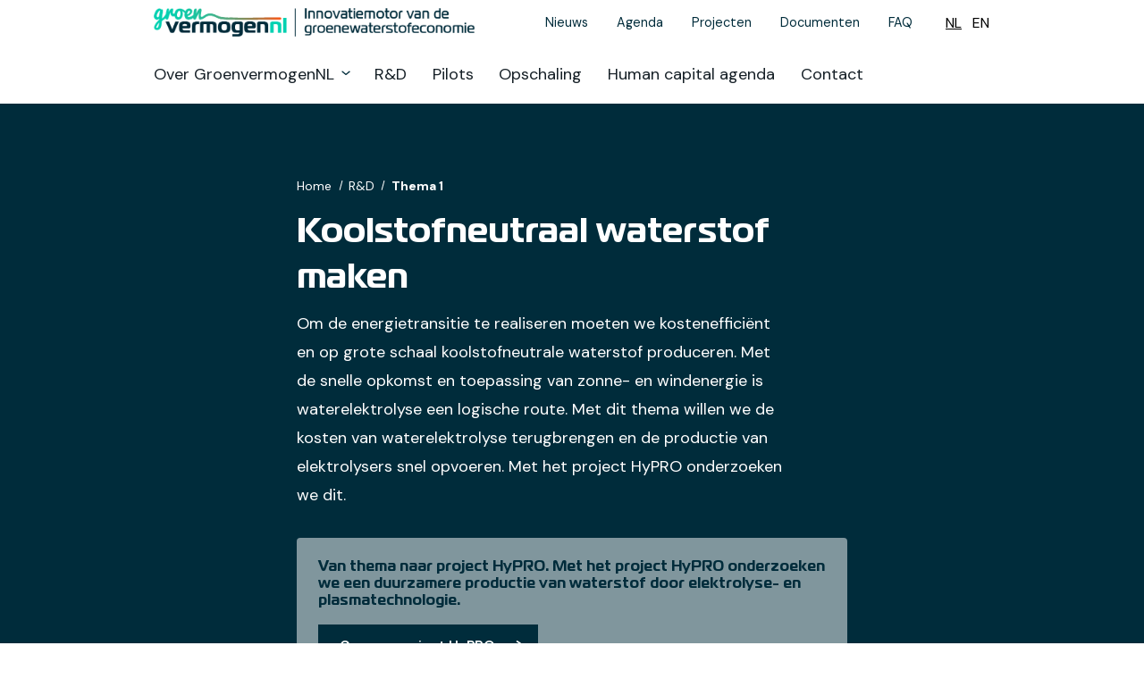

--- FILE ---
content_type: text/html; charset=UTF-8
request_url: https://groenvermogennl.org/rd/werkpakket-1/
body_size: 9316
content:

<!DOCTYPE html>
<html lang="nl">

<head>
    <meta http-equiv="content-type" content="text/html; charset=UTF-8" />
    <meta name="description" content="Hét investeringsprogramma voor groene waterstof in Nederland’." />
    <meta http-equiv="X-UA-Compatible" content="IE=edge">
    <meta name="viewport" content="width=device-width, initial-scale=1">

    <link rel="apple-touch-icon" sizes="180x180" href="https://groenvermogennl.org/app/themes/groenvermogen/dist/img/favicon/apple-touch-icon.png">
    <link rel="icon" type="image/png" sizes="32x32" href="https://groenvermogennl.org/app/themes/groenvermogen/dist/img/favicon/favicon-32x32.png">
    <link rel="icon" type="image/png" sizes="16x16" href="https://groenvermogennl.org/app/themes/groenvermogen/dist/img/favicon/favicon-16x16.png">
    <link rel="manifest" href="https://groenvermogennl.org/app/themes/groenvermogen/dist/img/favicon/site.webmanifest" crossorigin="use-credentials">
    <link rel="mask-icon" href="https://groenvermogennl.org/app/themes/groenvermogen/dist/img/favicon/safari-pinned-tab.svg" color="#5bbad5">
    <meta name="theme-color" content="#ffffff">
    <meta name="msapplication-TileColor" content="#ffffff">
    <meta name="msapplication-TileImage" content="https://groenvermogennl.org/app/themes/groenvermogen/dist/img/favicon/ms-tile-150x150.png">

    <link rel="preconnect" href="https://fonts.googleapis.com">
    <link rel="preconnect" href="https://fonts.gstatic.com" crossorigin>
    <link href="https://fonts.googleapis.com/css2?family=DM+Sans:ital,opsz,wght@0,9..40,100..1000;1,9..40,100..1000&display=swap" rel="stylesheet">

    <meta name='robots' content='index, follow, max-image-preview:large, max-snippet:-1, max-video-preview:-1' />
<link rel="alternate" hreflang="nl" href="https://groenvermogennl.org/rd/werkpakket-1/" />
<link rel="alternate" hreflang="en" href="https://groenvermogennl.org/en/rd/werkpakket-1/" />
<link rel="alternate" hreflang="x-default" href="https://groenvermogennl.org/rd/werkpakket-1/" />

    <!--
    ███████╗███████╗██████╗ ████████╗███████╗███╗   ███╗██████╗ ███████╗██████╗
    ██╔════╝██╔════╝██╔══██╗╚══██╔══╝██╔════╝████╗ ████║██╔══██╗██╔════╝██╔══██╗
    ███████╗█████╗  ██████╔╝   ██║   █████╗  ██╔████╔██║██████╔╝█████╗  ██████╔╝
    ╚════██║██╔══╝  ██╔═══╝    ██║   ██╔══╝  ██║╚██╔╝██║██╔══██╗██╔══╝  ██╔══██╗
    ███████║███████╗██║        ██║   ███████╗██║ ╚═╝ ██║██████╔╝███████╗██║  ██║
    ╚══════╝╚══════╝╚═╝        ╚═╝   ╚══════╝╚═╝     ╚═╝╚═════╝ ╚══════╝╚═╝  ╚═╝
    https://september.digital/
    -->

	<!-- This site is optimized with the Yoast SEO plugin v26.7 - https://yoast.com/wordpress/plugins/seo/ -->
	<title>Thema 1 - GroenvermogenNL</title>
	<link rel="canonical" href="https://groenvermogennl.org/rd/werkpakket-1/" />
	<meta property="og:locale" content="nl_NL" />
	<meta property="og:type" content="article" />
	<meta property="og:title" content="Thema 1 - GroenvermogenNL" />
	<meta property="og:url" content="https://groenvermogennl.org/rd/werkpakket-1/" />
	<meta property="og:site_name" content="GroenvermogenNL" />
	<meta property="article:modified_time" content="2026-01-08T15:50:57+00:00" />
	<meta name="twitter:card" content="summary_large_image" />
	<meta name="twitter:label1" content="Geschatte leestijd" />
	<meta name="twitter:data1" content="2 minuten" />
	<script type="application/ld+json" class="yoast-schema-graph">{"@context":"https://schema.org","@graph":[{"@type":"WebPage","@id":"https://groenvermogennl.org/rd/werkpakket-1/","url":"https://groenvermogennl.org/rd/werkpakket-1/","name":"Thema 1 - GroenvermogenNL","isPartOf":{"@id":"https://groenvermogennl.org/#website"},"datePublished":"2024-09-13T13:13:57+00:00","dateModified":"2026-01-08T15:50:57+00:00","breadcrumb":{"@id":"https://groenvermogennl.org/rd/werkpakket-1/#breadcrumb"},"inLanguage":"nl-NL","potentialAction":[{"@type":"ReadAction","target":["https://groenvermogennl.org/rd/werkpakket-1/"]}]},{"@type":"BreadcrumbList","@id":"https://groenvermogennl.org/rd/werkpakket-1/#breadcrumb","itemListElement":[{"@type":"ListItem","position":1,"name":"Home","item":"https://groenvermogennl.org/"},{"@type":"ListItem","position":2,"name":"R&#038;D","item":"https://groenvermogennl.org/rd/"},{"@type":"ListItem","position":3,"name":"Thema 1"}]},{"@type":"WebSite","@id":"https://groenvermogennl.org/#website","url":"https://groenvermogennl.org/","name":"GroenvermogenNL","description":"Hét investeringsprogramma voor groene waterstof in Nederland’.","potentialAction":[{"@type":"SearchAction","target":{"@type":"EntryPoint","urlTemplate":"https://groenvermogennl.org/?s={search_term_string}"},"query-input":{"@type":"PropertyValueSpecification","valueRequired":true,"valueName":"search_term_string"}}],"inLanguage":"nl-NL"}]}</script>
	<!-- / Yoast SEO plugin. -->


<style id='wp-img-auto-sizes-contain-inline-css'>
img:is([sizes=auto i],[sizes^="auto," i]){contain-intrinsic-size:3000px 1500px}
/*# sourceURL=wp-img-auto-sizes-contain-inline-css */
</style>
<link rel="stylesheet" href="https://groenvermogennl.org/app/plugins/sitepress-multilingual-cms/templates/language-switchers/legacy-list-horizontal/style.min.css?ver=1"><link rel="stylesheet" href="https://groenvermogennl.org/app/themes/groenvermogen/dist/css/main.css?id=40f29b90df0ae8707499cd012dec37cd"><meta name="generator" content="WPML ver:4.8.6 stt:37,1;" />
		<style id="wp-custom-css">
			.timeline-body a{
	height: auto !important;
	display: inline !important;
}		</style>
		
    <!-- Google Tag Manager -->
    <script>(function(w,d,s,l,i){w[l]=w[l]||[];w[l].push({'gtm.start':
    new Date().getTime(),event:'gtm.js'});var f=d.getElementsByTagName(s)[0],
    j=d.createElement(s),dl=l!='dataLayer'?'&l='+l:'';j.async=true;j.src=
    'https://www.googletagmanager.com/gtm.js?id='+i+dl;f.parentNode.insertBefore(j,f);
    })(window,document,'script','dataLayer','GTM-5FT7LS4Q');</script>
    <!-- End Google Tag Manager -->

</head>

<body class="wp-singular page-template page-template-template-detail-page page-template-template-detail-page-php page page-id-7005 page-child parent-pageid-6986 wp-theme-groenvermogen werkpakket-1 modula-best-grid-gallery" >

    <!-- Google Tag Manager (noscript) -->
    <noscript><iframe src="https://www.googletagmanager.com/ns.html?id=GTM-5FT7LS4Q"
    height="0" width="0" style="display:none;visibility:hidden"></iframe></noscript>
    <!-- End Google Tag Manager (noscript) -->

    
    <div class="mobile-bar">
    <a href="https://groenvermogennl.org" class="branding mobile-branding-nl">
                    <img class="img-fit" src="https://groenvermogennl.org/app/themes/groenvermogen/dist/img/gv_logo.png" alt="">
            </a>

    <button
        class="hamburger hamburger--squeeze js-hamburger"
        data-bs-toggle="collapse"
        href="#main-navigation-container-wrapper"
        data-bs-target="#main-navigation-bar"
        data-bs-parent="#menu-main-menu"
        aria-expanded="false"
        aria-controls="main-navigation-container-wrapper"
    >
        <div class="hamburger-box">
            <div class="hamburger-inner">
            </div>
        </div>
    </button>
</div>


<div class="main-navigation main-navigation-white " id="main-navigation-bar">
    <a class="skip-link" href="#main-content">
		Ga naar hoofdinhoud	</a>
    <div id="main-navigation-container-wrapper" class="container navigation-container">
        <div class="row top-nav-row">

            <div class="col-12  col-lg-5">
                <div class="branding-wrapper">
                    <a
                        href="https://groenvermogennl.org"
                        class="branding desktop-branding branding-nl"
                        title="Link to homepage"
                    >
                    </a>
                </div>
            </div>

            <nav class="col-12 col-lg-7 top-navi-col" aria-label="Overzichtspagina's en taalwisselaar">

                <div id="top-navi-outer-desktop" class="top-navi-wrapper"><ul id="menu-top-navi" class="top-navi-ul"><li  class=" menu-item menu-item-type-post_type menu-item-object-page level-1-li"><a href="https://groenvermogennl.org/nieuws/"  class="level-1-link">Nieuws</a></a><li  class=" menu-item menu-item-type-post_type_archive menu-item-object-events level-1-li"><a href="https://groenvermogennl.org/event/"  class="level-1-link">Agenda</a></a><li  class=" menu-item menu-item-type-post_type_archive menu-item-object-projects level-1-li"><a href="https://groenvermogennl.org/project/"  class="level-1-link">Projecten</a></a><li  class=" menu-item menu-item-type-post_type_archive menu-item-object-documents level-1-li"><a href="https://groenvermogennl.org/documents/"  class="level-1-link">Documenten</a></a><li  class=" menu-item menu-item-type-post_type menu-item-object-page level-1-li"><a href="https://groenvermogennl.org/veelgestelde-vragen/"  class="level-1-link">FAQ</a></a></ul></div>
                <div class="language-switcher-desktop">
                    
<div class="wpml-ls-statics-shortcode_actions wpml-ls wpml-ls-legacy-list-horizontal">
	<ul role="menu"><li class="wpml-ls-slot-shortcode_actions wpml-ls-item wpml-ls-item-nl wpml-ls-current-language wpml-ls-first-item wpml-ls-item-legacy-list-horizontal" role="none">
				<a href="https://groenvermogennl.org/rd/werkpakket-1/" class="wpml-ls-link" role="menuitem" >
                    <span class="wpml-ls-native" role="menuitem">NL</span></a>
			</li><li class="wpml-ls-slot-shortcode_actions wpml-ls-item wpml-ls-item-en wpml-ls-last-item wpml-ls-item-legacy-list-horizontal" role="none">
				<a href="https://groenvermogennl.org/en/rd/werkpakket-1/" class="wpml-ls-link" role="menuitem"  aria-label="Overschakelen naar EN(EN)" title="Overschakelen naar EN(EN)" >
                    <span class="wpml-ls-native" lang="en">EN</span></a>
			</li></ul>
</div>
                </div>

            </nav>

        </div>
        <div class="row">
            <div class="col-12 main-navigation-bar">

                <nav
                    class="main-nav"
                    aria-label="Hoofdmenu"
                    id="menu"
                >
                    <div id="main-navi" class="primary-navi-wrapper">
                        <ul id="menu-hoofdmenu" class="primary-navi-ul">
                                                                    <li class="menu-item menu-item-type-post_type menu-item-object-page menu-item-has-children level-1-li has-level-2-menu">
                                            <button
                                                class="dropdown-toggle collapsed"
                                                type="button"
                                                aria-expanded="false"
                                                data-bs-toggle="collapse"
                                                aria-controls="item-0"
                                                data-bs-target="#item-0"
                                            >
                                                <span class="level-1-link">Over GroenvermogenNL</span>
                                            </button>

                                            <div
                                                id="item-0"
                                                class="level-2-menu collapse"
                                                data-bs-parent="#menu-main-menu"
                                            >
                                                <div class="level-2-menu-nav-wrapper">
                                                    <ul class="level-2-ul">
                                                        
                                                                <li class="menu-item menu-item-type-post_type menu-item-object-page level-2-li">
                                                                    <a
                                                                        class="level-2-link"
                                                                        href="https://groenvermogennl.org/wat-we-doen/"
                                                                    >
                                                                        Strategie en aanpak                                                                    </a>
                                                                </li>

                                                            
                                                                <li class="menu-item menu-item-type-post_type menu-item-object-page level-2-li">
                                                                    <a
                                                                        class="level-2-link"
                                                                        href="https://groenvermogennl.org/wat-we-doen/het-team/"
                                                                    >
                                                                        Het team                                                                    </a>
                                                                </li>

                                                            
                                                                <li class="menu-item menu-item-type-post_type menu-item-object-page level-2-li">
                                                                    <a
                                                                        class="level-2-link"
                                                                        href="https://groenvermogennl.org/wat-we-doen/partners/"
                                                                    >
                                                                        Community                                                                    </a>
                                                                </li>

                                                            
                                                                <li class="menu-item menu-item-type-post_type menu-item-object-page level-2-li">
                                                                    <a
                                                                        class="level-2-link"
                                                                        href="https://groenvermogennl.org/groenvermogennl-internationaal/"
                                                                    >
                                                                        GroenvermogenNL internationaal                                                                    </a>
                                                                </li>

                                                                                                                </ul>
                                                </div>
                                            </div>
                                        </li>
                                        
                                        <li class="menu-item menu-item-type-post_type menu-item-object-page level-1-li">
                                            <a href="https://groenvermogennl.org/rd/" class="level-1-link">
                                                R&#038;D                                            </a>
                                        </li>

                                    
                                        <li class="menu-item menu-item-type-post_type menu-item-object-page level-1-li">
                                            <a href="https://groenvermogennl.org/pilots/" class="level-1-link">
                                                Pilots                                            </a>
                                        </li>

                                    
                                        <li class="menu-item menu-item-type-post_type menu-item-object-page level-1-li">
                                            <a href="https://groenvermogennl.org/opschaling/" class="level-1-link">
                                                Opschaling                                            </a>
                                        </li>

                                    
                                        <li class="menu-item menu-item-type-post_type menu-item-object-page level-1-li">
                                            <a href="https://groenvermogennl.org/human-capital-agenda/" class="level-1-link">
                                                Human capital agenda                                            </a>
                                        </li>

                                    
                                        <li class="menu-item menu-item-type-post_type menu-item-object-page level-1-li">
                                            <a href="https://groenvermogennl.org/contact/" class="level-1-link">
                                                Contact                                            </a>
                                        </li>

                                                            </ul>
                    </div>
                </nav>

                <div id="top-navi-outer-mobile" class="top-navi-wrapper"><ul id="menu-top-navi-1" class="top-navi-ul"><li  class=" menu-item menu-item-type-post_type menu-item-object-page level-1-li"><a href="https://groenvermogennl.org/nieuws/"  class="level-1-link">Nieuws</a></a><li  class=" menu-item menu-item-type-post_type_archive menu-item-object-events level-1-li"><a href="https://groenvermogennl.org/event/"  class="level-1-link">Agenda</a></a><li  class=" menu-item menu-item-type-post_type_archive menu-item-object-projects level-1-li"><a href="https://groenvermogennl.org/project/"  class="level-1-link">Projecten</a></a><li  class=" menu-item menu-item-type-post_type_archive menu-item-object-documents level-1-li"><a href="https://groenvermogennl.org/documents/"  class="level-1-link">Documenten</a></a><li  class=" menu-item menu-item-type-post_type menu-item-object-page level-1-li"><a href="https://groenvermogennl.org/veelgestelde-vragen/"  class="level-1-link">FAQ</a></a></ul></div>
                <div class="language-switcher-mobile">
                    
<div class="wpml-ls-statics-shortcode_actions wpml-ls wpml-ls-legacy-list-horizontal">
	<ul role="menu"><li class="wpml-ls-slot-shortcode_actions wpml-ls-item wpml-ls-item-nl wpml-ls-current-language wpml-ls-first-item wpml-ls-item-legacy-list-horizontal" role="none">
				<a href="https://groenvermogennl.org/rd/werkpakket-1/" class="wpml-ls-link" role="menuitem" >
                    <span class="wpml-ls-native" role="menuitem">NL</span></a>
			</li><li class="wpml-ls-slot-shortcode_actions wpml-ls-item wpml-ls-item-en wpml-ls-last-item wpml-ls-item-legacy-list-horizontal" role="none">
				<a href="https://groenvermogennl.org/en/rd/werkpakket-1/" class="wpml-ls-link" role="menuitem"  aria-label="Overschakelen naar EN(EN)" title="Overschakelen naar EN(EN)" >
                    <span class="wpml-ls-native" lang="en">EN</span></a>
			</li></ul>
</div>
                </div>

            </div>

        </div>

    </div>
</div>
    <main id="main-content" class="page-wrapper">

<header class="header-page  section-darkblue">
    
    <div class="container">
        <div class="row">
            <div class="col-12 col-md-10 col-lg-8 offset-md-1 offset-lg-2">

                <nav aria-label="Breadcrumb" class="breadcrumb">
    <ol></span><li itemscope itemtype="http://data-vocabulary.org/Breadcrumb"><a href="https://groenvermogennl.org/" itemprop="url">Home</a></li>  <li itemscope itemtype="http://data-vocabulary.org/Breadcrumb"><a href="https://groenvermogennl.org/rd/" itemprop="url">R&#038;D</a></li>  <li itemscope itemtype="http://data-vocabulary.org/Breadcrumb"><a href="https://groenvermogennl.org/rd/werkpakket-1/" itemprop="url" aria-current="page">Thema 1</a></li></span></ol></nav>

                <h1 class="h1 heading-bold">
                    Koolstofneutraal waterstof maken                </h1>

                                    <div class="lead">
                        Om de energietransitie te realiseren moeten we kostenefficiënt en op grote schaal koolstofneutrale waterstof produceren. Met de snelle opkomst en toepassing van zonne- en windenergie is waterelektrolyse een logische route. Met dit thema willen we de kosten van waterelektrolyse terugbrengen en de productie van elektrolysers snel opvoeren. Met het project HyPRO onderzoeken we dit.                     </div>
                
                                    <div class="header-page__cta">
                        <p class="header-page__cta-text">Van thema naar project HyPRO.  Met het project HyPRO onderzoeken we een duurzamere productie van waterstof door elektrolyse- en plasmatechnologie.</p>
                                                    <div class="button-wrapper">
                                <a class="btn btn-black btn-lg" href="https://groenvermogennl.org/project/hypro-onderzoek-naar-technische-risicos-en-kostenverlaging-van-groene-waterstof/"
                                    target="">Ga naar project HyPRO </a>
                            </div>
                                            </div>
                            </div>
        </div>
    </div>
</header>


<div class="section cb-details section-white">
    <div class="container">
        <div class="row g-4 g-lg-5">
                                <div class="col-12 col-md-3">
                        <div class="cb-details__block">
                            <h2 class="h4 heading-bold cb-details__label">
                                Looptijd:                            </h2>
                            <p class="cb-details__text">
                                2024 – 2029                            </p>
                        </div>
                    </div>
                                    <div class="col-12 col-md-3">
                        <div class="cb-details__block">
                            <h2 class="h4 heading-bold cb-details__label">
                                Project coördinator: 	                            </h2>
                            <p class="cb-details__text">
                                Arend de Groot (TNO)                            </p>
                        </div>
                    </div>
                                    <div class="col-12 col-md-3">
                        <div class="cb-details__block">
                            <h2 class="h4 heading-bold cb-details__label">
                                Technisch coördinator:                             </h2>
                            <p class="cb-details__text">
                                Guido Mull (Universiteit Twente)                            </p>
                        </div>
                    </div>
                                    <div class="col-12 col-md-3">
                        <div class="cb-details__block">
                            <h2 class="h4 heading-bold cb-details__label">
                                Subsidie:                             </h2>
                            <p class="cb-details__text">
                                € 34,5 miljoen , 
private bijdrage € 15,7 miljoen, 
totaal € 50,2 miljoen                             </p>
                        </div>
                    </div>
                        </div>
    </div>
</div>

<div class="section cb-text section-white">
    <div class="container">
        <div class="row">
            <div class="col-12 col-lg-8 offset-lg-2">
                                    <h2 class="h3 heading-bold">Doel</h2>
                
                
                <div class="wysiwyg">
                    <p><span data-contrast="auto">Dit thema is erop gericht om de (systeem)kosten van waterelektrolyse terug te brengen naar € 2,50 / kg H</span><span data-contrast="auto">2</span><span data-contrast="auto"> in 2030 en de productie van elektrolysers snel op te voeren. Daarnaast zijn er transitietechnologieën die de chemische industrie op het gebruik van deze groene waterstof voorbereiden. Deze route produceert tegelijkertijd koolstofneutrale waterstof en een bruikbare grondstof op basis van koolstof (bijvoorbeeld roet of voorlopers voor hogere koolwaterstoffen). </span></p>
<h3 class="h4">Wat willen we bereiken?</h3>
<ul>
<li data-leveltext="" data-font="Symbol" data-listid="1" data-list-defn-props="{&quot;335552541&quot;:1,&quot;335559685&quot;:720,&quot;335559991&quot;:360,&quot;469769226&quot;:&quot;Symbol&quot;,&quot;469769242&quot;:[8226],&quot;469777803&quot;:&quot;left&quot;,&quot;469777804&quot;:&quot;&quot;,&quot;469777815&quot;:&quot;hybridMultilevel&quot;}" aria-setsize="-1" data-aria-posinset="1" data-aria-level="1"><span data-contrast="auto">Realiseren van kostenefficiënte productie van groene waterstof. </span><span data-ccp-props="{&quot;201341983&quot;:0,&quot;335559739&quot;:0,&quot;335559740&quot;:360}"> </span></li>
<li data-leveltext="" data-font="Symbol" data-listid="1" data-list-defn-props="{&quot;335552541&quot;:1,&quot;335559685&quot;:720,&quot;335559991&quot;:360,&quot;469769226&quot;:&quot;Symbol&quot;,&quot;469769242&quot;:[8226],&quot;469777803&quot;:&quot;left&quot;,&quot;469777804&quot;:&quot;&quot;,&quot;469777815&quot;:&quot;hybridMultilevel&quot;}" aria-setsize="-1" data-aria-posinset="1" data-aria-level="1"><span data-contrast="auto">De ontwikkeling van een Nederlandse toeleveringsketen voor materialen, componenten en systemen voor AWE- en PEM-elektrolysers en brandstofcelstacks.</span><span data-ccp-props="{&quot;201341983&quot;:0,&quot;335559739&quot;:0,&quot;335559740&quot;:360}"> </span></li>
<li data-leveltext="" data-font="Symbol" data-listid="1" data-list-defn-props="{&quot;335552541&quot;:1,&quot;335559685&quot;:720,&quot;335559991&quot;:360,&quot;469769226&quot;:&quot;Symbol&quot;,&quot;469769242&quot;:[8226],&quot;469777803&quot;:&quot;left&quot;,&quot;469777804&quot;:&quot;&quot;,&quot;469777815&quot;:&quot;hybridMultilevel&quot;}" aria-setsize="-1" data-aria-posinset="1" data-aria-level="1"><span data-contrast="auto">Het ontwikkelen, analyseren en testen van innovaties voor AWE- en PEM-elektrolysetechnologieën.</span><span data-ccp-props="{&quot;201341983&quot;:0,&quot;335559739&quot;:0,&quot;335559740&quot;:360}"> </span></li>
<li data-leveltext="" data-font="Symbol" data-listid="1" data-list-defn-props="{&quot;335552541&quot;:1,&quot;335559685&quot;:720,&quot;335559991&quot;:360,&quot;469769226&quot;:&quot;Symbol&quot;,&quot;469769242&quot;:[8226],&quot;469777803&quot;:&quot;left&quot;,&quot;469777804&quot;:&quot;&quot;,&quot;469777815&quot;:&quot;hybridMultilevel&quot;}" aria-setsize="-1" data-aria-posinset="1" data-aria-level="1"><span data-contrast="auto">De ontwikkeling van AEM- en SOEC-elektrolysetechnologie met een laag TRL.</span><span data-ccp-props="{&quot;201341983&quot;:0,&quot;335559739&quot;:0,&quot;335559740&quot;:360}"> </span></li>
<li data-leveltext="" data-font="Symbol" data-listid="1" data-list-defn-props="{&quot;335552541&quot;:1,&quot;335559685&quot;:720,&quot;335559991&quot;:360,&quot;469769226&quot;:&quot;Symbol&quot;,&quot;469769242&quot;:[8226],&quot;469777803&quot;:&quot;left&quot;,&quot;469777804&quot;:&quot;&quot;,&quot;469777815&quot;:&quot;hybridMultilevel&quot;}" aria-setsize="-1" data-aria-posinset="1" data-aria-level="1"><span data-contrast="auto">R&amp;D naar transitietechnologieën voor CO</span><span data-contrast="auto">2</span><span data-contrast="auto">-neutrale waterstofproductie uit methaan. </span><span data-ccp-props="{&quot;201341983&quot;:0,&quot;335559739&quot;:0,&quot;335559740&quot;:360}"> </span></li>
</ul>
                </div>
                            </div>
        </div>
    </div>
</div>
<div class="section cb-text section-white">
    <div class="container">
        <div class="row">
            <div class="col-12 col-lg-8 offset-lg-2">
                                    <h2 class="h3 heading-bold">Activiteiten</h2>
                
                
                <div class="wysiwyg">
                    <h3 class="h4">Hoe gaan we dat doen?</h3>
<ul>
<li data-leveltext="" data-font="Symbol" data-listid="2" data-list-defn-props="{&quot;335552541&quot;:1,&quot;335559685&quot;:720,&quot;335559991&quot;:360,&quot;469769226&quot;:&quot;Symbol&quot;,&quot;469769242&quot;:[8226],&quot;469777803&quot;:&quot;left&quot;,&quot;469777804&quot;:&quot;&quot;,&quot;469777815&quot;:&quot;multilevel&quot;}" aria-setsize="-1" data-aria-posinset="1" data-aria-level="1"><span data-contrast="auto">R&amp;D naar kritische componenten van electrolysers, inclusief kostendoelstellingen op componentniveau (zoals MEA, bipolaire plaat, katalysator).</span><span data-ccp-props="{&quot;201341983&quot;:0,&quot;335559739&quot;:0,&quot;335559740&quot;:360}"> </span></li>
<li data-leveltext="" data-font="Symbol" data-listid="2" data-list-defn-props="{&quot;335552541&quot;:1,&quot;335559685&quot;:720,&quot;335559991&quot;:360,&quot;469769226&quot;:&quot;Symbol&quot;,&quot;469769242&quot;:[8226],&quot;469777803&quot;:&quot;left&quot;,&quot;469777804&quot;:&quot;&quot;,&quot;469777815&quot;:&quot;multilevel&quot;}" aria-setsize="-1" data-aria-posinset="1" data-aria-level="1"><span data-contrast="auto">Ontwikkelen van AWE-, PEM-, AEM- en SOEC-elektrolysetechnologie.</span><span data-ccp-props="{&quot;201341983&quot;:0,&quot;335559739&quot;:0,&quot;335559740&quot;:360}"> </span></li>
<li data-leveltext="" data-font="Symbol" data-listid="2" data-list-defn-props="{&quot;335552541&quot;:1,&quot;335559685&quot;:720,&quot;335559991&quot;:360,&quot;469769226&quot;:&quot;Symbol&quot;,&quot;469769242&quot;:[8226],&quot;469777803&quot;:&quot;left&quot;,&quot;469777804&quot;:&quot;&quot;,&quot;469777815&quot;:&quot;multilevel&quot;}" aria-setsize="-1" data-aria-posinset="1" data-aria-level="1"><span data-contrast="auto">Benchmarktesten en systeemarchitecturen ontwikkelen.</span><span data-ccp-props="{&quot;201341983&quot;:0,&quot;335559739&quot;:0,&quot;335559740&quot;:360}"> </span></li>
<li data-leveltext="" data-font="Symbol" data-listid="2" data-list-defn-props="{&quot;335552541&quot;:1,&quot;335559685&quot;:720,&quot;335559991&quot;:360,&quot;469769226&quot;:&quot;Symbol&quot;,&quot;469769242&quot;:[8226],&quot;469777803&quot;:&quot;left&quot;,&quot;469777804&quot;:&quot;&quot;,&quot;469777815&quot;:&quot;multilevel&quot;}" aria-setsize="-1" data-aria-posinset="1" data-aria-level="1"><span data-contrast="auto">Een kleinschalige demonstratie van een pilotproductielijn.</span><span data-ccp-props="{&quot;201341983&quot;:0,&quot;335559739&quot;:0,&quot;335559740&quot;:360}"> </span></li>
<li data-leveltext="" data-font="Symbol" data-listid="2" data-list-defn-props="{&quot;335552541&quot;:1,&quot;335559685&quot;:720,&quot;335559991&quot;:360,&quot;469769226&quot;:&quot;Symbol&quot;,&quot;469769242&quot;:[8226],&quot;469777803&quot;:&quot;left&quot;,&quot;469777804&quot;:&quot;&quot;,&quot;469777815&quot;:&quot;multilevel&quot;}" aria-setsize="-1" data-aria-posinset="1" data-aria-level="1"><span data-contrast="auto">Een pilotinstallatie (Hüls-proces) realiseren voor transitietechnologieën voor CO</span><span data-contrast="auto">2</span><span data-contrast="auto">-neutrale waterstofproductie uit methaan en een demo-installatie. </span><span data-ccp-props="{&quot;201341983&quot;:0,&quot;335559739&quot;:0,&quot;335559740&quot;:360}"> </span></li>
</ul>
                </div>
                            </div>
        </div>
    </div>
</div>
<div class="section cb-text section-white">
    <div class="container">
        <div class="row">
            <div class="col-12 col-lg-8 offset-lg-2">
                                    <h2 class="h3 heading-bold">Zo maken we koolstofneutrale waterstof </h2>
                
                
                <div class="wysiwyg">
                    <p><span data-contrast="auto">In deze film zie je hoe we met alle belangrijke partijen in Nederland samenwerken aan de productie van koolstofneutrale groene waterstof. </span><span data-ccp-props="{&quot;201341983&quot;:0,&quot;335559739&quot;:0,&quot;335559740&quot;:360}"> </span></p>
                </div>
                            </div>
        </div>
    </div>
</div>
    <div class="section section-white  cb-video">
        <div class="container">
            <div class="row">
                <div class="col-12 col-lg-8 offset-lg-2">
                    
    <div
        class="c-video-player"
        data-video-player
        style="--data-aspect-ratio: 426 / 240;"
    >

        <div class="c-video-player__poster" data-poster>
            		
		<img 
			class="img-fit"
			src="https://groenvermogennl.org/app/uploads/2024/10/thumb-9-1200x675.jpg"
			
			 loading='lazy' 
			srcset="https://groenvermogennl.org/app/uploads/2024/10/thumb-9.jpg 1280w, https://groenvermogennl.org/app/uploads/2024/10/thumb-9-200x113.jpg 200w, https://groenvermogennl.org/app/uploads/2024/10/thumb-9-600x338.jpg 600w, https://groenvermogennl.org/app/uploads/2024/10/thumb-9-1200x675.jpg 1200w"
			sizes="(max-width: 1200px) 100vw, 1200px"
			alt=""
			/>

            <div class="c-video-player__button-wrapper">
                <button class="c-video-player__button-play" aria-label="Play video" data-play-button>
                <svg xmlns="http://www.w3.org/2000/svg" viewBox="0 0 42 43">
                    <path d="M26 0c8.837 0 16 7.163 16 16v11c0 8.837-7.163 16-16 16H16C7.163 43 0 35.837 0 27V16C0 7.163 7.163 0 16 0h10zM16 16.004v11.418c0 .895.762 1.26 1.537.809l3.536-2.026c.776-.452 2.076-1.19 2.851-1.644l3.489-2.026c.773-.453.788-1.192.014-1.644l-3.472-2.026-2.819-1.644-3.6-2.026c-.774-.453-1.536-.09-1.536.809z" fill="#00d1b1" fill-rule="evenodd"/>
                </svg>
                </button>
            </div>
        </div>

        <video class="c-video-player__video"
            width="426"
            height="240"
            controls
            controlslist="nodownload noremoteplayback noplaybackrate"
            disablePictureInPicture
            playsinline
            preload="none"
            data-quality="1"
            data-video
            inert
            tabindex="-1"
            crossorigin="anonymous"
        >
                                <source
                        src="https://player.vimeo.com/progressive_redirect/playback/1022025817/rendition/240p/file.mp4?loc=external&oauth2_token_id=1775505851&signature=bcf00812da756cde1b3a3b7a48953a796efdffddc36a113c12184e39ca71816b"
                        type="video/mp4"
                        data-sourcewidth=""
                        data-sourceheight=""
                    />
                                    <source
                        src="https://player.vimeo.com/progressive_redirect/playback/1022025817/rendition/360p/file.mp4?loc=external&oauth2_token_id=1775505851&signature=598afcea860edd288aa29b0cf61c259d7b2c715460a4b447920fc30f09476f73"
                        type="video/mp4"
                        data-sourcewidth=""
                        data-sourceheight=""
                    />
                                    <source
                        src="https://player.vimeo.com/progressive_redirect/playback/1022025817/rendition/540p/file.mp4?loc=external&oauth2_token_id=1775505851&signature=42427f563d60455a5faf57d9b3408579cc88d236534fd1e26e35ebc1a1c1bc95"
                        type="video/mp4"
                        data-sourcewidth=""
                        data-sourceheight=""
                    />
                                    <source
                        src="https://player.vimeo.com/progressive_redirect/playback/1022025817/rendition/720p/file.mp4?loc=external&oauth2_token_id=1775505851&signature=8a925985a73288865500e12b9c95f284978336977a5cf6f7749e702bc8f9a1ec"
                        type="video/mp4"
                        data-sourcewidth=""
                        data-sourceheight=""
                    />
                        </video>

    </div>
                </div>
            </div>
        </div>
    </div>

<div class="section section-white cb-people">
    <div class="container">
        <div class="row">
            <div class="col-12 col-lg-8 offset-lg-2 cb-people__heading">
                
                                    <div class="cb-people__intro wysiwyg">
                        <p><strong>Heb je vragen over R&amp;D-thema Koolstofneutraal waterstof maken?  Neem contact met ons op:  </strong></p>
                    </div>
                            </div>
        </div>
        <div class="row">
            <div class="col-12 col-lg-8 offset-lg-2">
                <div class="row g-4 g-lg-5">
                                                <div class="col-12 col-lg-5 archive-page-items">
                                
<div class="person-card">
            <div class="person-card__featured-image">
            <div class="person-card__image-wrapper">
                		
		<img 
			class="img-fit"
			src="https://groenvermogennl.org/app/uploads/2025/09/Carol-Xiao-Director-of-Business-Development-400x440-1-e1760356805800.jpg"
			
			 loading='lazy' 
			srcset="https://groenvermogennl.org/app/uploads/2025/09/Carol-Xiao-Director-of-Business-Development-400x440-1-e1760356805800-300x176.jpg 300w, https://groenvermogennl.org/app/uploads/2025/09/Carol-Xiao-Director-of-Business-Development-400x440-1-e1760356805800-200x118.jpg 200w, https://groenvermogennl.org/app/uploads/2025/09/Carol-Xiao-Director-of-Business-Development-400x440-1-e1760356805800.jpg 400w"
			sizes="(max-width: 400px) 100vw, 400px"
			alt=""
			/>
            </div>
        </div>
    
    <div class="person-card__inner">
                    <h3 class="h4 heading-bold">
                Carol Xiao            </h3>
                    <div class="h5">
                R&D            </div>
                    <p>Programma Manager</p>
            </div>
			<div class="button-wrapper">
			<a class="text-link" href="mailto:c.xiao@groenvermogennl.org">
				Neem contact op				<span class="screen-reader-text">met Carol Xiao (verzend email)</span>
			</a>
		</div>
	    </div>                            </div>
                                    </div>
            </div>
        </div>
    </div>
</div>
	<div class="section section-white cb-related-cards">

		<div class="container">
			<div class="row">
				<div class="col-12 col-lg-8 offset-lg-2">
					<h2 class="h2 heading-bold">Gerelateerd nieuws</h2>
				</div>
			</div>
		</div>


		<div class="container">
			<div class="row">
				<div class="col-12 col-lg-8 offset-lg-2">
					<div class="article-card">

    <div class="article-card__inner">
                <div class="article-card__meta">
            <span>19 september 2024</span>
                            <span>GVNL, R&amp;D</span>
                    </div>
        <h3 class="article-card__title h3 heading-bold">
            <a
                class="article-card__link"
                href="https://groenvermogennl.org/nieuws/grootste-onderzoeksproject-naar-waterstofproductietechnologie-gaat-van-start/"
            >
                Grootste onderzoeksproject naar waterstofproductie&shy;technologie gaat van start             </a>
        </h3>
                    <p>Met 58 partners, een subsidie van ruim € 34,5 miljoen en een totaal budget van ruim € 50 miljoen is het nieuwe HyPRO project van GroenvermogenNL het grootste R&D-project naar groene waterstof in Nederland tot nu toe. Dit R&D-project werd deze week gehonoreerd door NWO. Het consortium gaat onderzoek doen naar een duurzamere productie van waterstof door elektrolyse- & plasma technologie te verbeteren: “het hart van de waterstofrevolutie.”</p>
            </div>

            <div class="article-card__featured-image">
            <div class="article-card__image-wrapper">
                		
		<img 
			class="img-fit"
			src="https://groenvermogennl.org/app/uploads/2024/10/wp1-afbeelding-600x400.jpg"
			
			 loading='lazy' 
			srcset="https://groenvermogennl.org/app/uploads/2024/10/wp1-afbeelding.jpg 1200w, https://groenvermogennl.org/app/uploads/2024/10/wp1-afbeelding-200x133.jpg 200w, https://groenvermogennl.org/app/uploads/2024/10/wp1-afbeelding-600x400.jpg 600w"
			sizes="(max-width: 600px) 100vw, 600px"
			alt=""
			/>
            </div>
        </div>
    
</div>				</div>
				<div class="col-12 col-lg-8 offset-lg-2">
					<div class="button-wrapper">
						<a class="text-link" href="https://groenvermogennl.org/nieuws/">
							Naar het nieuwsoverzicht						</a>
					</div>
				</div>
			</div>
		</div>
	</div>



	</main>

	<footer class="footer">
    <div class="container footer-menus-wrapper">
        <div class="row">
            <div class="col-12">
                <div class="footer-logo">
                    <a href="https://groenvermogennl.org" class="footer-log__link">
                                                    <img class="img-fit" src="https://groenvermogennl.org/app/themes/groenvermogen/dist/img/gv_logo_diap.svg" alt="Groenvermogen NL, Innovatiemotor van de groenewaterstofeconomie">
                                            </a>
                </div>
            </div>
        </div>
        <div class="row menu-row">
            <div class="col-6 col-lg-3 col-xl-2 footer-col">
                <h2 class="h4 heading-bold">
                    Sitemap                </h2>
                <nav aria-label="Footer">
                    <div class="menu-footermenu-container"><ul id="menu-footermenu" class="menu"><li id="menu-item-8006" class="menu-item menu-item-type-post_type menu-item-object-page menu-item-8006"><a href="https://groenvermogennl.org/contact/">Contact</a></li>
<li id="menu-item-7347" class="menu-item menu-item-type-post_type menu-item-object-page current-page-ancestor menu-item-7347"><a href="https://groenvermogennl.org/rd/">R&#038;D</a></li>
<li id="menu-item-1160" class="menu-item menu-item-type-post_type menu-item-object-page menu-item-1160"><a href="https://groenvermogennl.org/pilots/">Pilots</a></li>
<li id="menu-item-1158" class="menu-item menu-item-type-post_type menu-item-object-page menu-item-1158"><a href="https://groenvermogennl.org/opschaling/">Opschaling</a></li>
<li id="menu-item-7348" class="menu-item menu-item-type-post_type menu-item-object-page menu-item-7348"><a href="https://groenvermogennl.org/human-capital-agenda/">Human capital agenda</a></li>
</ul></div>                </nav>
            </div>

            <div class="col-6  col-lg-3 col-xl-2 footer-col offset-lg-4">
                <h2 class="h4 heading-bold">
                    Volg ons                </h2>

                <ul class="menu">

                                            <li>
                            <a href="https://www.linkedin.com/company/groenvermogennl/">
                                Linkedin
                            </a>
                        </li>
                                    </ul>

            </div>

            <div class="col-6 col-md-6 col-lg-5 col-xl-3 footer-col">
                <div class="footer-contact-wrapper">

                    <h2 class="h4 footer-contact-title heading-bold">
                        Op de hoogte blijven van alle ontwikkelingen?                    </h2>

                    <div class="footer-contact-text">
                        Schrijf je in voor de nieuwsbrief                    </div>

                    
                        <div class="button-wrapper">
                            <a
                                class="btn btn-green"
                                href="http://groenvermogennl.org/inschrijven-nieuwsbrief/"
                                target="_self"
                            >
                                Inschrijven                            </a>
                        </div>
                                    </div>

            </div>
        </div>

    </div>

    <div class="container-legal-wrapper">
        <div class="container container-legal">
            <div class="row">
                <div class="col-12 col-legal">
                    <div class="footer-nav-inline">
                        <div class="copyright-wrapper">
                            &copy; 2026 GroenvermogenNL
                        </div>
                        <div class="footer-legal-wrapper">
                            <div class="menu-footer-legal-container"><ul id="menu-footer-legal" class="legal-menu"><li id="menu-item-204" class="menu-item menu-item-type-post_type menu-item-object-page menu-item-204"><a href="https://groenvermogennl.org/privacy-verklaring/">Privacy verklaring</a></li>
</ul></div>                        </div>
                                                    <div class="footer-image">
                                		
		<img 
			class="img-fit"
			src="https://groenvermogennl.org/app/uploads/2024/08/NL-Gefinancierd-door-de-Europese-Unie_POS-600x151.jpg"
			
			 loading='lazy' 
			srcset="https://groenvermogennl.org/app/uploads/2024/08/NL-Gefinancierd-door-de-Europese-Unie_POS.jpg 1920w, https://groenvermogennl.org/app/uploads/2024/08/NL-Gefinancierd-door-de-Europese-Unie_POS-200x50.jpg 200w, https://groenvermogennl.org/app/uploads/2024/08/NL-Gefinancierd-door-de-Europese-Unie_POS-600x151.jpg 600w, https://groenvermogennl.org/app/uploads/2024/08/NL-Gefinancierd-door-de-Europese-Unie_POS-1200x301.jpg 1200w, https://groenvermogennl.org/app/uploads/2024/08/NL-Gefinancierd-door-de-Europese-Unie_POS-1600x402.jpg 1600w"
			sizes="(max-width: 600px) 100vw, 600px"
			alt=""
			/>
                            </div>
                                            </div>
                </div>

            </div>


        </div>
    </div>

    <div class="image-overlay">
        <img class="img-fit-contain" src="https://groenvermogennl.org/app/themes/groenvermogen/dist/img/lineimg/footer.svg" alt="">
    </div>

</footer>
	<!-- Bootstrap JavaScript Bundle with Popper -->
	<script src="https://cdn.jsdelivr.net/npm/@popperjs/core@2.11.8/dist/umd/popper.min.js"
	    integrity="sha384-I7E8VVD/ismYTF4hNIPjVp/Zjvgyol6VFvRkX/vR+Vc4jQkC+hVqc2pM8ODewa9r" crossorigin="anonymous">
	</script>
	<script src="https://cdn.jsdelivr.net/npm/bootstrap@5.3.0/dist/js/bootstrap.min.js"
	    integrity="sha384-fbbOQedDUMZZ5KreZpsbe1LCZPVmfTnH7ois6mU1QK+m14rQ1l2bGBq41eYeM/fS" crossorigin="anonymous">
	</script>

	<script type="speculationrules">
{"prefetch":[{"source":"document","where":{"and":[{"href_matches":"/*"},{"not":{"href_matches":["/wp/wp-*.php","/wp/wp-admin/*","/app/uploads/*","/app/*","/app/plugins/*","/app/themes/groenvermogen/*","/*\\?(.+)"]}},{"not":{"selector_matches":"a[rel~=\"nofollow\"]"}},{"not":{"selector_matches":".no-prefetch, .no-prefetch a"}}]},"eagerness":"conservative"}]}
</script>
<script id="wpml-cookie-js-extra">
var wpml_cookies = {"wp-wpml_current_language":{"value":"nl","expires":1,"path":"/"}};
var wpml_cookies = {"wp-wpml_current_language":{"value":"nl","expires":1,"path":"/"}};
//# sourceURL=wpml-cookie-js-extra
</script>
<script src="https://groenvermogennl.org/app/plugins/sitepress-multilingual-cms/res/js/cookies/language-cookie.js?ver=486900" defer data-wp-strategy="defer"></script><script id="September\Alfred/js-js-extra">
var WPURLS = {"ajaxurl":"https://groenvermogennl.org/wp/wp-admin/admin-ajax.php"};
//# sourceURL=September%5CAlfred%2Fjs-js-extra
</script>
<script src="https://groenvermogennl.org/app/themes/groenvermogen/dist/js/main.js?id=8acf784d513a0337595bbc49f3295af1"></script>	</body>

	</html>

--- FILE ---
content_type: text/css
request_url: https://groenvermogennl.org/app/themes/groenvermogen/dist/css/main.css?id=40f29b90df0ae8707499cd012dec37cd
body_size: 50429
content:
@charset "UTF-8";
/*!
 * Bootstrap  v5.3.3 (https://getbootstrap.com/)
 * Copyright 2011-2024 The Bootstrap Authors
 * Licensed under MIT (https://github.com/twbs/bootstrap/blob/main/LICENSE)
 */:root,[data-bs-theme=light]{--bs-blue:#0d6efd;--bs-indigo:#6610f2;--bs-purple:#6f42c1;--bs-pink:#d63384;--bs-red:#dc3545;--bs-orange:#fd7e14;--bs-yellow:#ffc107;--bs-green:#198754;--bs-teal:#20c997;--bs-cyan:#0dcaf0;--bs-black:#000;--bs-white:#fff;--bs-gray:#6c757d;--bs-gray-dark:#343a40;--bs-gray-100:#f8f9fa;--bs-gray-200:#e9ecef;--bs-gray-300:#dee2e6;--bs-gray-400:#ced4da;--bs-gray-500:#adb5bd;--bs-gray-600:#6c757d;--bs-gray-700:#495057;--bs-gray-800:#343a40;--bs-gray-900:#212529;--bs-primary:#0d6efd;--bs-secondary:#6c757d;--bs-success:#198754;--bs-info:#0dcaf0;--bs-warning:#ffc107;--bs-danger:#dc3545;--bs-light:#f8f9fa;--bs-dark:#212529;--bs-primary-rgb:13,110,253;--bs-secondary-rgb:108,117,125;--bs-success-rgb:25,135,84;--bs-info-rgb:13,202,240;--bs-warning-rgb:255,193,7;--bs-danger-rgb:220,53,69;--bs-light-rgb:248,249,250;--bs-dark-rgb:33,37,41;--bs-primary-text-emphasis:#052c65;--bs-secondary-text-emphasis:#2b2f32;--bs-success-text-emphasis:#0a3622;--bs-info-text-emphasis:#055160;--bs-warning-text-emphasis:#664d03;--bs-danger-text-emphasis:#58151c;--bs-light-text-emphasis:#495057;--bs-dark-text-emphasis:#495057;--bs-primary-bg-subtle:#cfe2ff;--bs-secondary-bg-subtle:#e2e3e5;--bs-success-bg-subtle:#d1e7dd;--bs-info-bg-subtle:#cff4fc;--bs-warning-bg-subtle:#fff3cd;--bs-danger-bg-subtle:#f8d7da;--bs-light-bg-subtle:#fcfcfd;--bs-dark-bg-subtle:#ced4da;--bs-primary-border-subtle:#9ec5fe;--bs-secondary-border-subtle:#c4c8cb;--bs-success-border-subtle:#a3cfbb;--bs-info-border-subtle:#9eeaf9;--bs-warning-border-subtle:#ffe69c;--bs-danger-border-subtle:#f1aeb5;--bs-light-border-subtle:#e9ecef;--bs-dark-border-subtle:#adb5bd;--bs-white-rgb:255,255,255;--bs-black-rgb:0,0,0;--bs-font-sans-serif:system-ui,-apple-system,"Segoe UI",Roboto,"Helvetica Neue","Noto Sans","Liberation Sans",Arial,sans-serif,"Apple Color Emoji","Segoe UI Emoji","Segoe UI Symbol","Noto Color Emoji";--bs-font-monospace:SFMono-Regular,Menlo,Monaco,Consolas,"Liberation Mono","Courier New",monospace;--bs-gradient:linear-gradient(180deg,hsla(0,0%,100%,.15),hsla(0,0%,100%,0));--bs-body-font-family:var(--bs-font-sans-serif);--bs-body-font-size:1rem;--bs-body-font-weight:400;--bs-body-line-height:1.5;--bs-body-color:#212529;--bs-body-color-rgb:33,37,41;--bs-body-bg:#fff;--bs-body-bg-rgb:255,255,255;--bs-emphasis-color:#000;--bs-emphasis-color-rgb:0,0,0;--bs-secondary-color:rgba(33,37,41,.75);--bs-secondary-color-rgb:33,37,41;--bs-secondary-bg:#e9ecef;--bs-secondary-bg-rgb:233,236,239;--bs-tertiary-color:rgba(33,37,41,.5);--bs-tertiary-color-rgb:33,37,41;--bs-tertiary-bg:#f8f9fa;--bs-tertiary-bg-rgb:248,249,250;--bs-heading-color:inherit;--bs-link-color:#0d6efd;--bs-link-color-rgb:13,110,253;--bs-link-decoration:underline;--bs-link-hover-color:#0a58ca;--bs-link-hover-color-rgb:10,88,202;--bs-code-color:#d63384;--bs-highlight-color:#212529;--bs-highlight-bg:#fff3cd;--bs-border-width:1px;--bs-border-style:solid;--bs-border-color:#dee2e6;--bs-border-color-translucent:rgba(0,0,0,.175);--bs-border-radius:0.375rem;--bs-border-radius-sm:0.25rem;--bs-border-radius-lg:0.5rem;--bs-border-radius-xl:1rem;--bs-border-radius-xxl:2rem;--bs-border-radius-2xl:var(--bs-border-radius-xxl);--bs-border-radius-pill:50rem;--bs-box-shadow:0 0.5rem 1rem rgba(0,0,0,.15);--bs-box-shadow-sm:0 0.125rem 0.25rem rgba(0,0,0,.075);--bs-box-shadow-lg:0 1rem 3rem rgba(0,0,0,.175);--bs-box-shadow-inset:inset 0 1px 2px rgba(0,0,0,.075);--bs-focus-ring-width:0.25rem;--bs-focus-ring-opacity:0.25;--bs-focus-ring-color:rgba(13,110,253,.25);--bs-form-valid-color:#198754;--bs-form-valid-border-color:#198754;--bs-form-invalid-color:#dc3545;--bs-form-invalid-border-color:#dc3545}[data-bs-theme=dark]{--bs-body-color:#dee2e6;--bs-body-color-rgb:222,226,230;--bs-body-bg:#212529;--bs-body-bg-rgb:33,37,41;--bs-emphasis-color:#fff;--bs-emphasis-color-rgb:255,255,255;--bs-secondary-color:rgba(222,226,230,.75);--bs-secondary-color-rgb:222,226,230;--bs-secondary-bg:#343a40;--bs-secondary-bg-rgb:52,58,64;--bs-tertiary-color:rgba(222,226,230,.5);--bs-tertiary-color-rgb:222,226,230;--bs-tertiary-bg:#2b3035;--bs-tertiary-bg-rgb:43,48,53;--bs-primary-text-emphasis:#6ea8fe;--bs-secondary-text-emphasis:#a7acb1;--bs-success-text-emphasis:#75b798;--bs-info-text-emphasis:#6edff6;--bs-warning-text-emphasis:#ffda6a;--bs-danger-text-emphasis:#ea868f;--bs-light-text-emphasis:#f8f9fa;--bs-dark-text-emphasis:#dee2e6;--bs-primary-bg-subtle:#031633;--bs-secondary-bg-subtle:#161719;--bs-success-bg-subtle:#051b11;--bs-info-bg-subtle:#032830;--bs-warning-bg-subtle:#332701;--bs-danger-bg-subtle:#2c0b0e;--bs-light-bg-subtle:#343a40;--bs-dark-bg-subtle:#1a1d20;--bs-primary-border-subtle:#084298;--bs-secondary-border-subtle:#41464b;--bs-success-border-subtle:#0f5132;--bs-info-border-subtle:#087990;--bs-warning-border-subtle:#997404;--bs-danger-border-subtle:#842029;--bs-light-border-subtle:#495057;--bs-dark-border-subtle:#343a40;--bs-heading-color:inherit;--bs-link-color:#6ea8fe;--bs-link-hover-color:#8bb9fe;--bs-link-color-rgb:110,168,254;--bs-link-hover-color-rgb:139,185,254;--bs-code-color:#e685b5;--bs-highlight-color:#dee2e6;--bs-highlight-bg:#664d03;--bs-border-color:#495057;--bs-border-color-translucent:hsla(0,0%,100%,.15);--bs-form-valid-color:#75b798;--bs-form-valid-border-color:#75b798;--bs-form-invalid-color:#ea868f;--bs-form-invalid-border-color:#ea868f;color-scheme:dark}*,:after,:before{box-sizing:border-box}@media (prefers-reduced-motion:no-preference){:root{scroll-behavior:smooth}}body{-webkit-text-size-adjust:100%;-webkit-tap-highlight-color:rgba(0,0,0,0);background-color:var(--bs-body-bg);color:var(--bs-body-color);font-family:var(--bs-body-font-family);font-size:var(--bs-body-font-size);font-weight:var(--bs-body-font-weight);line-height:var(--bs-body-line-height);margin:0;text-align:var(--bs-body-text-align)}hr{border:0;border-top:var(--bs-border-width) solid;color:inherit;margin:1rem 0;opacity:.25}#september-cookie-consent__title,.h1,.h2,.h3,.h4,.h5,.h6,.label,.muted,h1,h2,h3,h4,h5,h6{color:var(--bs-heading-color);font-weight:500;line-height:1.2;margin-bottom:.5rem;margin-top:0}.h1,h1{font-size:calc(1.375rem + 1.5vw)}@media (min-width:1200px){.h1,h1{font-size:2.5rem}}#september-cookie-consent__title,.h2,h2{font-size:calc(1.325rem + .9vw)}@media (min-width:1200px){#september-cookie-consent__title,.h2,h2{font-size:2rem}}.h3,h3{font-size:calc(1.3rem + .6vw)}@media (min-width:1200px){.h3,h3{font-size:1.75rem}}.h4,h4{font-size:calc(1.275rem + .3vw)}@media (min-width:1200px){.h4,h4{font-size:1.5rem}}.h5,.label,.muted,h5{font-size:1.25rem}.h6,h6{font-size:1rem}abbr[title]{cursor:help;-webkit-text-decoration:underline dotted;text-decoration:underline dotted;-webkit-text-decoration-skip-ink:none;text-decoration-skip-ink:none}address{font-style:normal;line-height:inherit;margin-bottom:1rem}ol,ul{padding-left:2rem}dl,ol,ul{margin-bottom:1rem;margin-top:0}ol ol,ol ul,ul ol,ul ul{margin-bottom:0}dt{font-weight:700}dd{margin-bottom:.5rem;margin-left:0}blockquote{margin:0 0 1rem}b,strong{font-weight:bolder}.small,figure figcaption,small{font-size:.875em}.mark,mark{background-color:var(--bs-highlight-bg);color:var(--bs-highlight-color);padding:.1875em}sub,sup{font-size:.75em;line-height:0;position:relative;vertical-align:baseline}sub{bottom:-.25em}sup{top:-.5em}a{color:rgba(var(--bs-link-color-rgb),var(--bs-link-opacity,1));text-decoration:underline}a:hover{--bs-link-color-rgb:var(--bs-link-hover-color-rgb)}a:not([href]):not([class]),a:not([href]):not([class]):hover{color:inherit;text-decoration:none}code,kbd,pre,samp{font-family:var(--bs-font-monospace);font-size:1em}pre{display:block;font-size:.875em;margin-bottom:1rem;margin-top:0;overflow:auto}pre code{color:inherit;font-size:inherit;word-break:normal}code{word-wrap:break-word;color:var(--bs-code-color);font-size:.875em}a>code{color:inherit}kbd{background-color:var(--bs-body-color);border-radius:.25rem;color:var(--bs-body-bg);font-size:.875em;padding:.1875rem .375rem}kbd kbd{font-size:1em;padding:0}figure{margin:0 0 1rem}img,svg{vertical-align:middle}table{border-collapse:collapse;caption-side:bottom}caption{color:var(--bs-secondary-color);padding-bottom:.5rem;padding-top:.5rem;text-align:left}th{text-align:inherit;text-align:-webkit-match-parent}tbody,td,tfoot,th,thead,tr{border:0 solid;border-color:inherit}label{display:inline-block}button{border-radius:0}button:focus:not(:focus-visible){outline:0}button,input,optgroup,select,textarea{font-family:inherit;font-size:inherit;line-height:inherit;margin:0}button,select{text-transform:none}[role=button]{cursor:pointer}select{word-wrap:normal}select:disabled{opacity:1}[list]:not([type=date]):not([type=datetime-local]):not([type=month]):not([type=week]):not([type=time])::-webkit-calendar-picker-indicator{display:none!important}[type=button],[type=reset],[type=submit],button{-webkit-appearance:button}[type=button]:not(:disabled),[type=reset]:not(:disabled),[type=submit]:not(:disabled),button:not(:disabled){cursor:pointer}::-moz-focus-inner{border-style:none;padding:0}textarea{resize:vertical}fieldset{border:0;margin:0;min-width:0;padding:0}legend{float:left;font-size:calc(1.275rem + .3vw);line-height:inherit;margin-bottom:.5rem;padding:0;width:100%}@media (min-width:1200px){legend{font-size:1.5rem}}legend+*{clear:left}::-webkit-datetime-edit-day-field,::-webkit-datetime-edit-fields-wrapper,::-webkit-datetime-edit-hour-field,::-webkit-datetime-edit-minute,::-webkit-datetime-edit-month-field,::-webkit-datetime-edit-text,::-webkit-datetime-edit-year-field{padding:0}::-webkit-inner-spin-button{height:auto}[type=search]{-webkit-appearance:textfield;outline-offset:-2px}::-webkit-search-decoration{-webkit-appearance:none}::-webkit-color-swatch-wrapper{padding:0}::file-selector-button{-webkit-appearance:button;font:inherit}output{display:inline-block}iframe{border:0}summary{cursor:pointer;display:list-item}progress{vertical-align:baseline}[hidden]{display:none!important}.lead{font-size:1.25rem;font-weight:300}.display-1{font-size:calc(1.625rem + 4.5vw);font-weight:300;line-height:1.2}@media (min-width:1200px){.display-1{font-size:5rem}}.display-2{font-size:calc(1.575rem + 3.9vw);font-weight:300;line-height:1.2}@media (min-width:1200px){.display-2{font-size:4.5rem}}.display-3{font-size:calc(1.525rem + 3.3vw);font-weight:300;line-height:1.2}@media (min-width:1200px){.display-3{font-size:4rem}}.display-4{font-size:calc(1.475rem + 2.7vw);font-weight:300;line-height:1.2}@media (min-width:1200px){.display-4{font-size:3.5rem}}.display-5{font-size:calc(1.425rem + 2.1vw);font-weight:300;line-height:1.2}@media (min-width:1200px){.display-5{font-size:3rem}}.display-6{font-size:calc(1.375rem + 1.5vw);font-weight:300;line-height:1.2}@media (min-width:1200px){.display-6{font-size:2.5rem}}.list-inline,.list-unstyled{list-style:none;padding-left:0}.list-inline-item{display:inline-block}.list-inline-item:not(:last-child){margin-right:.5rem}.initialism{font-size:.875em;text-transform:uppercase}.blockquote{font-size:1.25rem;margin-bottom:1rem}.blockquote>:last-child{margin-bottom:0}.blockquote-footer{color:#6c757d;font-size:.875em;margin-bottom:1rem;margin-top:-1rem}.blockquote-footer:before{content:"— "}.img-fluid,.img-thumbnail{height:auto;max-width:100%}.img-thumbnail{background-color:var(--bs-body-bg);border:var(--bs-border-width) solid var(--bs-border-color);border-radius:var(--bs-border-radius);padding:.25rem}.figure{display:inline-block}.figure-img{line-height:1;margin-bottom:.5rem}.figure-caption{color:var(--bs-secondary-color);font-size:.875em}.container,.container-fluid,.container-lg,.container-md,.container-sm,.container-xl,.container-xxl{--bs-gutter-x:1.5rem;--bs-gutter-y:0;margin-left:auto;margin-right:auto;padding-left:calc(var(--bs-gutter-x)*.5);padding-right:calc(var(--bs-gutter-x)*.5);width:100%}@media (min-width:576px){.container,.container-sm{max-width:540px}}@media (min-width:768px){.container,.container-md,.container-sm{max-width:720px}}@media (min-width:992px){.container,.container-lg,.container-md,.container-sm{max-width:960px}}@media (min-width:1200px){.container,.container-lg,.container-md,.container-sm,.container-xl{max-width:1140px}}@media (min-width:1400px){.container,.container-lg,.container-md,.container-sm,.container-xl,.container-xxl{max-width:1320px}}:root{--bs-breakpoint-xs:0;--bs-breakpoint-sm:576px;--bs-breakpoint-md:768px;--bs-breakpoint-lg:992px;--bs-breakpoint-xl:1200px;--bs-breakpoint-xxl:1400px}.row{--bs-gutter-x:1.5rem;--bs-gutter-y:0;display:flex;flex-wrap:wrap;margin-left:calc(var(--bs-gutter-x)*-.5);margin-right:calc(var(--bs-gutter-x)*-.5);margin-top:calc(var(--bs-gutter-y)*-1)}.row>*{flex-shrink:0;margin-top:var(--bs-gutter-y);max-width:100%;padding-left:calc(var(--bs-gutter-x)*.5);padding-right:calc(var(--bs-gutter-x)*.5);width:100%}.col{flex:1 0 0%}.row-cols-auto>*{flex:0 0 auto;width:auto}.row-cols-1>*{flex:0 0 auto;width:100%}.row-cols-2>*{flex:0 0 auto;width:50%}.row-cols-3>*{flex:0 0 auto;width:33.33333333%}.row-cols-4>*{flex:0 0 auto;width:25%}.row-cols-5>*{flex:0 0 auto;width:20%}.row-cols-6>*{flex:0 0 auto;width:16.66666667%}.col-auto{flex:0 0 auto;width:auto}.col-1{flex:0 0 auto;width:8.33333333%}.col-2{flex:0 0 auto;width:16.66666667%}.col-3{flex:0 0 auto;width:25%}.col-4{flex:0 0 auto;width:33.33333333%}.col-5{flex:0 0 auto;width:41.66666667%}.col-6{flex:0 0 auto;width:50%}.col-7{flex:0 0 auto;width:58.33333333%}.col-8{flex:0 0 auto;width:66.66666667%}.col-9{flex:0 0 auto;width:75%}.col-10{flex:0 0 auto;width:83.33333333%}.col-11{flex:0 0 auto;width:91.66666667%}.col-12{flex:0 0 auto;width:100%}.offset-1{margin-left:8.33333333%}.offset-2{margin-left:16.66666667%}.offset-3{margin-left:25%}.offset-4{margin-left:33.33333333%}.offset-5{margin-left:41.66666667%}.offset-6{margin-left:50%}.offset-7{margin-left:58.33333333%}.offset-8{margin-left:66.66666667%}.offset-9{margin-left:75%}.offset-10{margin-left:83.33333333%}.offset-11{margin-left:91.66666667%}.g-0,.gx-0{--bs-gutter-x:0}.g-0,.gy-0{--bs-gutter-y:0}.g-1,.gx-1{--bs-gutter-x:0.25rem}.g-1,.gy-1{--bs-gutter-y:0.25rem}.g-2,.gx-2{--bs-gutter-x:0.5rem}.g-2,.gy-2{--bs-gutter-y:0.5rem}.g-3,.gx-3{--bs-gutter-x:1rem}.g-3,.gy-3{--bs-gutter-y:1rem}.g-4,.gx-4{--bs-gutter-x:1.5rem}.g-4,.gy-4{--bs-gutter-y:1.5rem}.g-5,.gx-5{--bs-gutter-x:3rem}.g-5,.gy-5{--bs-gutter-y:3rem}@media (min-width:576px){.col-sm{flex:1 0 0%}.row-cols-sm-auto>*{flex:0 0 auto;width:auto}.row-cols-sm-1>*{flex:0 0 auto;width:100%}.row-cols-sm-2>*{flex:0 0 auto;width:50%}.row-cols-sm-3>*{flex:0 0 auto;width:33.33333333%}.row-cols-sm-4>*{flex:0 0 auto;width:25%}.row-cols-sm-5>*{flex:0 0 auto;width:20%}.row-cols-sm-6>*{flex:0 0 auto;width:16.66666667%}.col-sm-auto{flex:0 0 auto;width:auto}.col-sm-1{flex:0 0 auto;width:8.33333333%}.col-sm-2{flex:0 0 auto;width:16.66666667%}.col-sm-3{flex:0 0 auto;width:25%}.col-sm-4{flex:0 0 auto;width:33.33333333%}.col-sm-5{flex:0 0 auto;width:41.66666667%}.col-sm-6{flex:0 0 auto;width:50%}.col-sm-7{flex:0 0 auto;width:58.33333333%}.col-sm-8{flex:0 0 auto;width:66.66666667%}.col-sm-9{flex:0 0 auto;width:75%}.col-sm-10{flex:0 0 auto;width:83.33333333%}.col-sm-11{flex:0 0 auto;width:91.66666667%}.col-sm-12{flex:0 0 auto;width:100%}.offset-sm-0{margin-left:0}.offset-sm-1{margin-left:8.33333333%}.offset-sm-2{margin-left:16.66666667%}.offset-sm-3{margin-left:25%}.offset-sm-4{margin-left:33.33333333%}.offset-sm-5{margin-left:41.66666667%}.offset-sm-6{margin-left:50%}.offset-sm-7{margin-left:58.33333333%}.offset-sm-8{margin-left:66.66666667%}.offset-sm-9{margin-left:75%}.offset-sm-10{margin-left:83.33333333%}.offset-sm-11{margin-left:91.66666667%}.g-sm-0,.gx-sm-0{--bs-gutter-x:0}.g-sm-0,.gy-sm-0{--bs-gutter-y:0}.g-sm-1,.gx-sm-1{--bs-gutter-x:0.25rem}.g-sm-1,.gy-sm-1{--bs-gutter-y:0.25rem}.g-sm-2,.gx-sm-2{--bs-gutter-x:0.5rem}.g-sm-2,.gy-sm-2{--bs-gutter-y:0.5rem}.g-sm-3,.gx-sm-3{--bs-gutter-x:1rem}.g-sm-3,.gy-sm-3{--bs-gutter-y:1rem}.g-sm-4,.gx-sm-4{--bs-gutter-x:1.5rem}.g-sm-4,.gy-sm-4{--bs-gutter-y:1.5rem}.g-sm-5,.gx-sm-5{--bs-gutter-x:3rem}.g-sm-5,.gy-sm-5{--bs-gutter-y:3rem}}@media (min-width:768px){.col-md{flex:1 0 0%}.row-cols-md-auto>*{flex:0 0 auto;width:auto}.row-cols-md-1>*{flex:0 0 auto;width:100%}.row-cols-md-2>*{flex:0 0 auto;width:50%}.row-cols-md-3>*{flex:0 0 auto;width:33.33333333%}.row-cols-md-4>*{flex:0 0 auto;width:25%}.row-cols-md-5>*{flex:0 0 auto;width:20%}.row-cols-md-6>*{flex:0 0 auto;width:16.66666667%}.col-md-auto{flex:0 0 auto;width:auto}.col-md-1{flex:0 0 auto;width:8.33333333%}.col-md-2{flex:0 0 auto;width:16.66666667%}.col-md-3{flex:0 0 auto;width:25%}.col-md-4{flex:0 0 auto;width:33.33333333%}.col-md-5{flex:0 0 auto;width:41.66666667%}.col-md-6{flex:0 0 auto;width:50%}.col-md-7{flex:0 0 auto;width:58.33333333%}.col-md-8{flex:0 0 auto;width:66.66666667%}.col-md-9{flex:0 0 auto;width:75%}.col-md-10{flex:0 0 auto;width:83.33333333%}.col-md-11{flex:0 0 auto;width:91.66666667%}.col-md-12{flex:0 0 auto;width:100%}.offset-md-0{margin-left:0}.offset-md-1{margin-left:8.33333333%}.offset-md-2{margin-left:16.66666667%}.offset-md-3{margin-left:25%}.offset-md-4{margin-left:33.33333333%}.offset-md-5{margin-left:41.66666667%}.offset-md-6{margin-left:50%}.offset-md-7{margin-left:58.33333333%}.offset-md-8{margin-left:66.66666667%}.offset-md-9{margin-left:75%}.offset-md-10{margin-left:83.33333333%}.offset-md-11{margin-left:91.66666667%}.g-md-0,.gx-md-0{--bs-gutter-x:0}.g-md-0,.gy-md-0{--bs-gutter-y:0}.g-md-1,.gx-md-1{--bs-gutter-x:0.25rem}.g-md-1,.gy-md-1{--bs-gutter-y:0.25rem}.g-md-2,.gx-md-2{--bs-gutter-x:0.5rem}.g-md-2,.gy-md-2{--bs-gutter-y:0.5rem}.g-md-3,.gx-md-3{--bs-gutter-x:1rem}.g-md-3,.gy-md-3{--bs-gutter-y:1rem}.g-md-4,.gx-md-4{--bs-gutter-x:1.5rem}.g-md-4,.gy-md-4{--bs-gutter-y:1.5rem}.g-md-5,.gx-md-5{--bs-gutter-x:3rem}.g-md-5,.gy-md-5{--bs-gutter-y:3rem}}@media (min-width:992px){.col-lg{flex:1 0 0%}.row-cols-lg-auto>*{flex:0 0 auto;width:auto}.row-cols-lg-1>*{flex:0 0 auto;width:100%}.row-cols-lg-2>*{flex:0 0 auto;width:50%}.row-cols-lg-3>*{flex:0 0 auto;width:33.33333333%}.row-cols-lg-4>*{flex:0 0 auto;width:25%}.row-cols-lg-5>*{flex:0 0 auto;width:20%}.row-cols-lg-6>*{flex:0 0 auto;width:16.66666667%}.col-lg-auto{flex:0 0 auto;width:auto}.col-lg-1{flex:0 0 auto;width:8.33333333%}.col-lg-2{flex:0 0 auto;width:16.66666667%}.col-lg-3{flex:0 0 auto;width:25%}.col-lg-4{flex:0 0 auto;width:33.33333333%}.col-lg-5{flex:0 0 auto;width:41.66666667%}.col-lg-6{flex:0 0 auto;width:50%}.col-lg-7{flex:0 0 auto;width:58.33333333%}.col-lg-8{flex:0 0 auto;width:66.66666667%}.col-lg-9{flex:0 0 auto;width:75%}.col-lg-10{flex:0 0 auto;width:83.33333333%}.col-lg-11{flex:0 0 auto;width:91.66666667%}.col-lg-12{flex:0 0 auto;width:100%}.offset-lg-0{margin-left:0}.offset-lg-1{margin-left:8.33333333%}.offset-lg-2{margin-left:16.66666667%}.offset-lg-3{margin-left:25%}.offset-lg-4{margin-left:33.33333333%}.offset-lg-5{margin-left:41.66666667%}.offset-lg-6{margin-left:50%}.offset-lg-7{margin-left:58.33333333%}.offset-lg-8{margin-left:66.66666667%}.offset-lg-9{margin-left:75%}.offset-lg-10{margin-left:83.33333333%}.offset-lg-11{margin-left:91.66666667%}.g-lg-0,.gx-lg-0{--bs-gutter-x:0}.g-lg-0,.gy-lg-0{--bs-gutter-y:0}.g-lg-1,.gx-lg-1{--bs-gutter-x:0.25rem}.g-lg-1,.gy-lg-1{--bs-gutter-y:0.25rem}.g-lg-2,.gx-lg-2{--bs-gutter-x:0.5rem}.g-lg-2,.gy-lg-2{--bs-gutter-y:0.5rem}.g-lg-3,.gx-lg-3{--bs-gutter-x:1rem}.g-lg-3,.gy-lg-3{--bs-gutter-y:1rem}.g-lg-4,.gx-lg-4{--bs-gutter-x:1.5rem}.g-lg-4,.gy-lg-4{--bs-gutter-y:1.5rem}.g-lg-5,.gx-lg-5{--bs-gutter-x:3rem}.g-lg-5,.gy-lg-5{--bs-gutter-y:3rem}}@media (min-width:1200px){.col-xl{flex:1 0 0%}.row-cols-xl-auto>*{flex:0 0 auto;width:auto}.row-cols-xl-1>*{flex:0 0 auto;width:100%}.row-cols-xl-2>*{flex:0 0 auto;width:50%}.row-cols-xl-3>*{flex:0 0 auto;width:33.33333333%}.row-cols-xl-4>*{flex:0 0 auto;width:25%}.row-cols-xl-5>*{flex:0 0 auto;width:20%}.row-cols-xl-6>*{flex:0 0 auto;width:16.66666667%}.col-xl-auto{flex:0 0 auto;width:auto}.col-xl-1{flex:0 0 auto;width:8.33333333%}.col-xl-2{flex:0 0 auto;width:16.66666667%}.col-xl-3{flex:0 0 auto;width:25%}.col-xl-4{flex:0 0 auto;width:33.33333333%}.col-xl-5{flex:0 0 auto;width:41.66666667%}.col-xl-6{flex:0 0 auto;width:50%}.col-xl-7{flex:0 0 auto;width:58.33333333%}.col-xl-8{flex:0 0 auto;width:66.66666667%}.col-xl-9{flex:0 0 auto;width:75%}.col-xl-10{flex:0 0 auto;width:83.33333333%}.col-xl-11{flex:0 0 auto;width:91.66666667%}.col-xl-12{flex:0 0 auto;width:100%}.offset-xl-0{margin-left:0}.offset-xl-1{margin-left:8.33333333%}.offset-xl-2{margin-left:16.66666667%}.offset-xl-3{margin-left:25%}.offset-xl-4{margin-left:33.33333333%}.offset-xl-5{margin-left:41.66666667%}.offset-xl-6{margin-left:50%}.offset-xl-7{margin-left:58.33333333%}.offset-xl-8{margin-left:66.66666667%}.offset-xl-9{margin-left:75%}.offset-xl-10{margin-left:83.33333333%}.offset-xl-11{margin-left:91.66666667%}.g-xl-0,.gx-xl-0{--bs-gutter-x:0}.g-xl-0,.gy-xl-0{--bs-gutter-y:0}.g-xl-1,.gx-xl-1{--bs-gutter-x:0.25rem}.g-xl-1,.gy-xl-1{--bs-gutter-y:0.25rem}.g-xl-2,.gx-xl-2{--bs-gutter-x:0.5rem}.g-xl-2,.gy-xl-2{--bs-gutter-y:0.5rem}.g-xl-3,.gx-xl-3{--bs-gutter-x:1rem}.g-xl-3,.gy-xl-3{--bs-gutter-y:1rem}.g-xl-4,.gx-xl-4{--bs-gutter-x:1.5rem}.g-xl-4,.gy-xl-4{--bs-gutter-y:1.5rem}.g-xl-5,.gx-xl-5{--bs-gutter-x:3rem}.g-xl-5,.gy-xl-5{--bs-gutter-y:3rem}}@media (min-width:1400px){.col-xxl{flex:1 0 0%}.row-cols-xxl-auto>*{flex:0 0 auto;width:auto}.row-cols-xxl-1>*{flex:0 0 auto;width:100%}.row-cols-xxl-2>*{flex:0 0 auto;width:50%}.row-cols-xxl-3>*{flex:0 0 auto;width:33.33333333%}.row-cols-xxl-4>*{flex:0 0 auto;width:25%}.row-cols-xxl-5>*{flex:0 0 auto;width:20%}.row-cols-xxl-6>*{flex:0 0 auto;width:16.66666667%}.col-xxl-auto{flex:0 0 auto;width:auto}.col-xxl-1{flex:0 0 auto;width:8.33333333%}.col-xxl-2{flex:0 0 auto;width:16.66666667%}.col-xxl-3{flex:0 0 auto;width:25%}.col-xxl-4{flex:0 0 auto;width:33.33333333%}.col-xxl-5{flex:0 0 auto;width:41.66666667%}.col-xxl-6{flex:0 0 auto;width:50%}.col-xxl-7{flex:0 0 auto;width:58.33333333%}.col-xxl-8{flex:0 0 auto;width:66.66666667%}.col-xxl-9{flex:0 0 auto;width:75%}.col-xxl-10{flex:0 0 auto;width:83.33333333%}.col-xxl-11{flex:0 0 auto;width:91.66666667%}.col-xxl-12{flex:0 0 auto;width:100%}.offset-xxl-0{margin-left:0}.offset-xxl-1{margin-left:8.33333333%}.offset-xxl-2{margin-left:16.66666667%}.offset-xxl-3{margin-left:25%}.offset-xxl-4{margin-left:33.33333333%}.offset-xxl-5{margin-left:41.66666667%}.offset-xxl-6{margin-left:50%}.offset-xxl-7{margin-left:58.33333333%}.offset-xxl-8{margin-left:66.66666667%}.offset-xxl-9{margin-left:75%}.offset-xxl-10{margin-left:83.33333333%}.offset-xxl-11{margin-left:91.66666667%}.g-xxl-0,.gx-xxl-0{--bs-gutter-x:0}.g-xxl-0,.gy-xxl-0{--bs-gutter-y:0}.g-xxl-1,.gx-xxl-1{--bs-gutter-x:0.25rem}.g-xxl-1,.gy-xxl-1{--bs-gutter-y:0.25rem}.g-xxl-2,.gx-xxl-2{--bs-gutter-x:0.5rem}.g-xxl-2,.gy-xxl-2{--bs-gutter-y:0.5rem}.g-xxl-3,.gx-xxl-3{--bs-gutter-x:1rem}.g-xxl-3,.gy-xxl-3{--bs-gutter-y:1rem}.g-xxl-4,.gx-xxl-4{--bs-gutter-x:1.5rem}.g-xxl-4,.gy-xxl-4{--bs-gutter-y:1.5rem}.g-xxl-5,.gx-xxl-5{--bs-gutter-x:3rem}.g-xxl-5,.gy-xxl-5{--bs-gutter-y:3rem}}.table{--bs-table-color-type:initial;--bs-table-bg-type:initial;--bs-table-color-state:initial;--bs-table-bg-state:initial;--bs-table-color:var(--bs-emphasis-color);--bs-table-bg:var(--bs-body-bg);--bs-table-border-color:var(--bs-border-color);--bs-table-accent-bg:transparent;--bs-table-striped-color:var(--bs-emphasis-color);--bs-table-striped-bg:rgba(var(--bs-emphasis-color-rgb),0.05);--bs-table-active-color:var(--bs-emphasis-color);--bs-table-active-bg:rgba(var(--bs-emphasis-color-rgb),0.1);--bs-table-hover-color:var(--bs-emphasis-color);--bs-table-hover-bg:rgba(var(--bs-emphasis-color-rgb),0.075);border-color:var(--bs-table-border-color);margin-bottom:1rem;vertical-align:top;width:100%}.table>:not(caption)>*>*{background-color:var(--bs-table-bg);border-bottom-width:var(--bs-border-width);box-shadow:inset 0 0 0 9999px var(--bs-table-bg-state,var(--bs-table-bg-type,var(--bs-table-accent-bg)));color:var(--bs-table-color-state,var(--bs-table-color-type,var(--bs-table-color)));padding:.5rem}.table>tbody{vertical-align:inherit}.table>thead{vertical-align:bottom}.table-group-divider{border-top:calc(var(--bs-border-width)*2) solid}.caption-top{caption-side:top}.table-sm>:not(caption)>*>*{padding:.25rem}.table-bordered>:not(caption)>*{border-width:var(--bs-border-width) 0}.table-bordered>:not(caption)>*>*{border-width:0 var(--bs-border-width)}.table-borderless>:not(caption)>*>*{border-bottom-width:0}.table-borderless>:not(:first-child){border-top-width:0}.table-striped-columns>:not(caption)>tr>:nth-child(2n),.table-striped>tbody>tr:nth-of-type(odd)>*{--bs-table-color-type:var(--bs-table-striped-color);--bs-table-bg-type:var(--bs-table-striped-bg)}.table-active{--bs-table-color-state:var(--bs-table-active-color);--bs-table-bg-state:var(--bs-table-active-bg)}.table-hover>tbody>tr:hover>*{--bs-table-color-state:var(--bs-table-hover-color);--bs-table-bg-state:var(--bs-table-hover-bg)}.table-primary{--bs-table-color:#000;--bs-table-bg:#cfe2ff;--bs-table-border-color:#a6b5cc;--bs-table-striped-bg:#c5d7f2;--bs-table-striped-color:#000;--bs-table-active-bg:#bacbe6;--bs-table-active-color:#000;--bs-table-hover-bg:#bfd1ec;--bs-table-hover-color:#000}.table-primary,.table-secondary{border-color:var(--bs-table-border-color);color:var(--bs-table-color)}.table-secondary{--bs-table-color:#000;--bs-table-bg:#e2e3e5;--bs-table-border-color:#b5b6b7;--bs-table-striped-bg:#d7d8da;--bs-table-striped-color:#000;--bs-table-active-bg:#cbccce;--bs-table-active-color:#000;--bs-table-hover-bg:#d1d2d4;--bs-table-hover-color:#000}.table-success{--bs-table-color:#000;--bs-table-bg:#d1e7dd;--bs-table-border-color:#a7b9b1;--bs-table-striped-bg:#c7dbd2;--bs-table-striped-color:#000;--bs-table-active-bg:#bcd0c7;--bs-table-active-color:#000;--bs-table-hover-bg:#c1d6cc;--bs-table-hover-color:#000}.table-info,.table-success{border-color:var(--bs-table-border-color);color:var(--bs-table-color)}.table-info{--bs-table-color:#000;--bs-table-bg:#cff4fc;--bs-table-border-color:#a6c3ca;--bs-table-striped-bg:#c5e8ef;--bs-table-striped-color:#000;--bs-table-active-bg:#badce3;--bs-table-active-color:#000;--bs-table-hover-bg:#bfe2e9;--bs-table-hover-color:#000}.table-warning{--bs-table-color:#000;--bs-table-bg:#fff3cd;--bs-table-border-color:#ccc2a4;--bs-table-striped-bg:#f2e7c3;--bs-table-striped-color:#000;--bs-table-active-bg:#e6dbb9;--bs-table-active-color:#000;--bs-table-hover-bg:#ece1be;--bs-table-hover-color:#000}.table-danger,.table-warning{border-color:var(--bs-table-border-color);color:var(--bs-table-color)}.table-danger{--bs-table-color:#000;--bs-table-bg:#f8d7da;--bs-table-border-color:#c6acae;--bs-table-striped-bg:#eccccf;--bs-table-striped-color:#000;--bs-table-active-bg:#dfc2c4;--bs-table-active-color:#000;--bs-table-hover-bg:#e5c7ca;--bs-table-hover-color:#000}.table-light{--bs-table-color:#000;--bs-table-bg:#f8f9fa;--bs-table-border-color:#c6c7c8;--bs-table-striped-bg:#ecedee;--bs-table-striped-color:#000;--bs-table-active-bg:#dfe0e1;--bs-table-active-color:#000;--bs-table-hover-bg:#e5e6e7;--bs-table-hover-color:#000}.table-dark,.table-light{border-color:var(--bs-table-border-color);color:var(--bs-table-color)}.table-dark{--bs-table-color:#fff;--bs-table-bg:#212529;--bs-table-border-color:#4d5154;--bs-table-striped-bg:#2c3034;--bs-table-striped-color:#fff;--bs-table-active-bg:#373b3e;--bs-table-active-color:#fff;--bs-table-hover-bg:#323539;--bs-table-hover-color:#fff}.table-responsive{-webkit-overflow-scrolling:touch;overflow-x:auto}@media (max-width:575.98px){.table-responsive-sm{-webkit-overflow-scrolling:touch;overflow-x:auto}}@media (max-width:767.98px){.table-responsive-md{-webkit-overflow-scrolling:touch;overflow-x:auto}}@media (max-width:991.98px){.table-responsive-lg{-webkit-overflow-scrolling:touch;overflow-x:auto}}@media (max-width:1199.98px){.table-responsive-xl{-webkit-overflow-scrolling:touch;overflow-x:auto}}@media (max-width:1399.98px){.table-responsive-xxl{-webkit-overflow-scrolling:touch;overflow-x:auto}}.form-label{margin-bottom:.5rem}.col-form-label{font-size:inherit;line-height:1.5;margin-bottom:0;padding-bottom:calc(.375rem + var(--bs-border-width));padding-top:calc(.375rem + var(--bs-border-width))}.col-form-label-lg{font-size:1.25rem;padding-bottom:calc(.5rem + var(--bs-border-width));padding-top:calc(.5rem + var(--bs-border-width))}.col-form-label-sm{font-size:.875rem;padding-bottom:calc(.25rem + var(--bs-border-width));padding-top:calc(.25rem + var(--bs-border-width))}.form-text{color:var(--bs-secondary-color);font-size:.875em;margin-top:.25rem}.form-control,.gform_wrapper .gform_body .clear-multi .ginput_container_time input{-webkit-appearance:none;-moz-appearance:none;appearance:none;background-clip:padding-box;background-color:var(--bs-body-bg);border:var(--bs-border-width) solid var(--bs-border-color);border-radius:var(--bs-border-radius);color:var(--bs-body-color);display:block;font-size:1rem;font-weight:400;line-height:1.5;padding:.375rem .75rem;transition:border-color .15s ease-in-out,box-shadow .15s ease-in-out;width:100%}@media (prefers-reduced-motion:reduce){.form-control,.gform_wrapper .gform_body .clear-multi .ginput_container_time input{transition:none}}.form-control[type=file],.gform_wrapper .gform_body .clear-multi .ginput_container_time input[type=file]{overflow:hidden}.form-control[type=file]:not(:disabled):not([readonly]),.gform_wrapper .gform_body .clear-multi .ginput_container_time input[type=file]:not(:disabled):not([readonly]){cursor:pointer}.form-control:focus,.gform_wrapper .gform_body .clear-multi .ginput_container_time input:focus{background-color:var(--bs-body-bg);border-color:#86b7fe;box-shadow:0 0 0 .25rem rgba(13,110,253,.25);color:var(--bs-body-color);outline:0}.form-control::-webkit-date-and-time-value,.gform_wrapper .gform_body .clear-multi .ginput_container_time input::-webkit-date-and-time-value{height:1.5em;margin:0;min-width:85px}.form-control::-webkit-datetime-edit,.gform_wrapper .gform_body .clear-multi .ginput_container_time input::-webkit-datetime-edit{display:block;padding:0}.form-control::-moz-placeholder,.gform_wrapper .gform_body .clear-multi .ginput_container_time input::-moz-placeholder{color:var(--bs-secondary-color);opacity:1}.form-control::placeholder,.gform_wrapper .gform_body .clear-multi .ginput_container_time input::placeholder{color:var(--bs-secondary-color);opacity:1}.form-control:disabled,.gform_wrapper .gform_body .clear-multi .ginput_container_time input:disabled{background-color:var(--bs-secondary-bg);opacity:1}.form-control::file-selector-button,.gform_wrapper .gform_body .clear-multi .ginput_container_time input::file-selector-button{background-color:var(--bs-tertiary-bg);border:0 solid;border-color:inherit;border-inline-end-width:var(--bs-border-width);border-radius:0;color:var(--bs-body-color);margin:-.375rem -.75rem;margin-inline-end:.75rem;padding:.375rem .75rem;pointer-events:none;transition:color .15s ease-in-out,background-color .15s ease-in-out,border-color .15s ease-in-out,box-shadow .15s ease-in-out}@media (prefers-reduced-motion:reduce){.form-control::file-selector-button,.gform_wrapper .gform_body .clear-multi .ginput_container_time input::file-selector-button{transition:none}}.form-control:hover:not(:disabled):not([readonly])::file-selector-button,.gform_wrapper .gform_body .clear-multi .ginput_container_time input:hover:not(:disabled):not([readonly])::file-selector-button{background-color:var(--bs-secondary-bg)}.form-control-plaintext{background-color:transparent;border:solid transparent;border-width:var(--bs-border-width) 0;color:var(--bs-body-color);display:block;line-height:1.5;margin-bottom:0;padding:.375rem 0;width:100%}.form-control-plaintext:focus{outline:0}.form-control-plaintext.form-control-lg,.form-control-plaintext.form-control-sm{padding-left:0;padding-right:0}.form-control-sm{border-radius:var(--bs-border-radius-sm);font-size:.875rem;min-height:calc(1.5em + .5rem + var(--bs-border-width)*2);padding:.25rem .5rem}.form-control-sm::file-selector-button{margin:-.25rem -.5rem;margin-inline-end:.5rem;padding:.25rem .5rem}.form-control-lg{border-radius:var(--bs-border-radius-lg);font-size:1.25rem;min-height:calc(1.5em + 1rem + var(--bs-border-width)*2);padding:.5rem 1rem}.form-control-lg::file-selector-button{margin:-.5rem -1rem;margin-inline-end:1rem;padding:.5rem 1rem}textarea.form-control{min-height:calc(1.5em + .75rem + var(--bs-border-width)*2)}textarea.form-control-sm{min-height:calc(1.5em + .5rem + var(--bs-border-width)*2)}textarea.form-control-lg{min-height:calc(1.5em + 1rem + var(--bs-border-width)*2)}.form-control-color{height:calc(1.5em + .75rem + var(--bs-border-width)*2);padding:.375rem;width:3rem}.form-control-color:not(:disabled):not([readonly]){cursor:pointer}.form-control-color::-moz-color-swatch{border:0!important;border-radius:var(--bs-border-radius)}.form-control-color::-webkit-color-swatch{border:0!important;border-radius:var(--bs-border-radius)}.form-control-color.form-control-sm{height:calc(1.5em + .5rem + var(--bs-border-width)*2)}.form-control-color.form-control-lg{height:calc(1.5em + 1rem + var(--bs-border-width)*2)}.form-select,.gform_wrapper .gform_body select{--bs-form-select-bg-img:url("data:image/svg+xml;charset=utf-8,%3Csvg xmlns='http://www.w3.org/2000/svg' viewBox='0 0 16 16'%3E%3Cpath fill='none' stroke='%23343a40' stroke-linecap='round' stroke-linejoin='round' stroke-width='2' d='m2 5 6 6 6-6'/%3E%3C/svg%3E");-webkit-appearance:none;-moz-appearance:none;appearance:none;background-color:var(--bs-body-bg);background-image:var(--bs-form-select-bg-img),var(--bs-form-select-bg-icon,none);background-position:right .75rem center;background-repeat:no-repeat;background-size:16px 12px;border:var(--bs-border-width) solid var(--bs-border-color);border-radius:var(--bs-border-radius);color:var(--bs-body-color);display:block;font-size:1rem;font-weight:400;line-height:1.5;padding:.375rem 2.25rem .375rem .75rem;transition:border-color .15s ease-in-out,box-shadow .15s ease-in-out;width:100%}@media (prefers-reduced-motion:reduce){.form-select,.gform_wrapper .gform_body select{transition:none}}.form-select:focus,.gform_wrapper .gform_body select:focus{border-color:#86b7fe;box-shadow:0 0 0 .25rem rgba(13,110,253,.25);outline:0}.form-select[multiple],.form-select[size]:not([size="1"]),.gform_wrapper .gform_body select[multiple],.gform_wrapper .gform_body select[size]:not([size="1"]){background-image:none;padding-right:.75rem}.form-select:disabled,.gform_wrapper .gform_body select:disabled{background-color:var(--bs-secondary-bg)}.form-select:-moz-focusring,.gform_wrapper .gform_body select:-moz-focusring{color:transparent;text-shadow:0 0 0 var(--bs-body-color)}.form-select-sm{border-radius:var(--bs-border-radius-sm);font-size:.875rem;padding-bottom:.25rem;padding-left:.5rem;padding-top:.25rem}.form-select-lg{border-radius:var(--bs-border-radius-lg);font-size:1.25rem;padding-bottom:.5rem;padding-left:1rem;padding-top:.5rem}.gform_wrapper .gform_body [data-bs-theme=dark] select,[data-bs-theme=dark] .form-select,[data-bs-theme=dark] .gform_wrapper .gform_body select{--bs-form-select-bg-img:url("data:image/svg+xml;charset=utf-8,%3Csvg xmlns='http://www.w3.org/2000/svg' viewBox='0 0 16 16'%3E%3Cpath fill='none' stroke='%23dee2e6' stroke-linecap='round' stroke-linejoin='round' stroke-width='2' d='m2 5 6 6 6-6'/%3E%3C/svg%3E")}.form-check,.gform_wrapper .gform_body .gfield_checkbox li{display:block;margin-bottom:.125rem;min-height:1.5rem;padding-left:1.5em}.form-check .form-check-input,.gform_wrapper .gform_body .gfield_checkbox li .form-check-input,.gform_wrapper .gform_body .gfield_checkbox li input{float:left;margin-left:-1.5em}.form-check-reverse{padding-left:0;padding-right:1.5em;text-align:right}.form-check-reverse .form-check-input,.form-check-reverse .gform_wrapper .gform_body .gfield_checkbox li input,.gform_wrapper .gform_body .gfield_checkbox li .form-check-reverse input{float:right;margin-left:0;margin-right:-1.5em}.form-check-input,.gform_wrapper .gform_body .gfield_checkbox li input{--bs-form-check-bg:var(--bs-body-bg);-webkit-appearance:none;-moz-appearance:none;appearance:none;background-color:var(--bs-form-check-bg);background-image:var(--bs-form-check-bg-image);background-position:50%;background-repeat:no-repeat;background-size:contain;border:var(--bs-border-width) solid var(--bs-border-color);flex-shrink:0;height:1em;margin-top:.25em;-webkit-print-color-adjust:exact;print-color-adjust:exact;vertical-align:top;width:1em}.form-check-input[type=checkbox],.gform_wrapper .gform_body .gfield_checkbox li input[type=checkbox]{border-radius:.25em}.form-check-input[type=radio],.gform_wrapper .gform_body .gfield_checkbox li input[type=radio]{border-radius:50%}.form-check-input:active,.gform_wrapper .gform_body .gfield_checkbox li input:active{filter:brightness(90%)}.form-check-input:focus,.gform_wrapper .gform_body .gfield_checkbox li input:focus{border-color:#86b7fe;box-shadow:0 0 0 .25rem rgba(13,110,253,.25);outline:0}.form-check-input:checked,.gform_wrapper .gform_body .gfield_checkbox li input:checked{background-color:#0d6efd;border-color:#0d6efd}.form-check-input:checked[type=checkbox],.gform_wrapper .gform_body .gfield_checkbox li input:checked[type=checkbox]{--bs-form-check-bg-image:url("data:image/svg+xml;charset=utf-8,%3Csvg xmlns='http://www.w3.org/2000/svg' viewBox='0 0 20 20'%3E%3Cpath fill='none' stroke='%23fff' stroke-linecap='round' stroke-linejoin='round' stroke-width='3' d='m6 10 3 3 6-6'/%3E%3C/svg%3E")}.form-check-input:checked[type=radio],.gform_wrapper .gform_body .gfield_checkbox li input:checked[type=radio]{--bs-form-check-bg-image:url("data:image/svg+xml;charset=utf-8,%3Csvg xmlns='http://www.w3.org/2000/svg' viewBox='-4 -4 8 8'%3E%3Ccircle r='2' fill='%23fff'/%3E%3C/svg%3E")}.form-check-input[type=checkbox]:indeterminate,.gform_wrapper .gform_body .gfield_checkbox li input[type=checkbox]:indeterminate{--bs-form-check-bg-image:url("data:image/svg+xml;charset=utf-8,%3Csvg xmlns='http://www.w3.org/2000/svg' viewBox='0 0 20 20'%3E%3Cpath fill='none' stroke='%23fff' stroke-linecap='round' stroke-linejoin='round' stroke-width='3' d='M6 10h8'/%3E%3C/svg%3E");background-color:#0d6efd;border-color:#0d6efd}.form-check-input:disabled,.gform_wrapper .gform_body .gfield_checkbox li input:disabled{filter:none;opacity:.5;pointer-events:none}.form-check-input:disabled~.form-check-label,.form-check-input[disabled]~.form-check-label,.gform_wrapper .gform_body .gfield_checkbox li .form-check-input:disabled~label,.gform_wrapper .gform_body .gfield_checkbox li .form-check-input[disabled]~label,.gform_wrapper .gform_body .gfield_checkbox li input:disabled~.form-check-label,.gform_wrapper .gform_body .gfield_checkbox li input:disabled~label,.gform_wrapper .gform_body .gfield_checkbox li input[disabled]~.form-check-label,.gform_wrapper .gform_body .gfield_checkbox li input[disabled]~label{cursor:default;opacity:.5}.form-switch{padding-left:2.5em}.form-switch .form-check-input,.form-switch .gform_wrapper .gform_body .gfield_checkbox li input,.gform_wrapper .gform_body .gfield_checkbox li .form-switch input{--bs-form-switch-bg:url("data:image/svg+xml;charset=utf-8,%3Csvg xmlns='http://www.w3.org/2000/svg' viewBox='-4 -4 8 8'%3E%3Ccircle r='3' fill='rgba(0, 0, 0, 0.25)'/%3E%3C/svg%3E");background-image:var(--bs-form-switch-bg);background-position:0;border-radius:2em;margin-left:-2.5em;transition:background-position .15s ease-in-out;width:2em}@media (prefers-reduced-motion:reduce){.form-switch .form-check-input,.form-switch .gform_wrapper .gform_body .gfield_checkbox li input,.gform_wrapper .gform_body .gfield_checkbox li .form-switch input{transition:none}}.form-switch .form-check-input:focus,.form-switch .gform_wrapper .gform_body .gfield_checkbox li input:focus,.gform_wrapper .gform_body .gfield_checkbox li .form-switch input:focus{--bs-form-switch-bg:url("data:image/svg+xml;charset=utf-8,%3Csvg xmlns='http://www.w3.org/2000/svg' viewBox='-4 -4 8 8'%3E%3Ccircle r='3' fill='%2386b7fe'/%3E%3C/svg%3E")}.form-switch .form-check-input:checked,.form-switch .gform_wrapper .gform_body .gfield_checkbox li input:checked,.gform_wrapper .gform_body .gfield_checkbox li .form-switch input:checked{--bs-form-switch-bg:url("data:image/svg+xml;charset=utf-8,%3Csvg xmlns='http://www.w3.org/2000/svg' viewBox='-4 -4 8 8'%3E%3Ccircle r='3' fill='%23fff'/%3E%3C/svg%3E");background-position:100%}.form-switch.form-check-reverse{padding-left:0;padding-right:2.5em}.form-switch.form-check-reverse .form-check-input,.form-switch.form-check-reverse .gform_wrapper .gform_body .gfield_checkbox li input,.gform_wrapper .gform_body .gfield_checkbox li .form-switch.form-check-reverse input{margin-left:0;margin-right:-2.5em}.form-check-inline{display:inline-block;margin-right:1rem}.btn-check{clip:rect(0,0,0,0);pointer-events:none;position:absolute}.btn-check:disabled+.btn,.btn-check[disabled]+.btn,.gform_wrapper .gform_footer .btn-check:disabled+input.button,.gform_wrapper .gform_footer .btn-check:disabled+input.gform_next_button,.gform_wrapper .gform_footer .btn-check:disabled+input.gform_previous_button,.gform_wrapper .gform_footer .btn-check[disabled]+input.button,.gform_wrapper .gform_footer .btn-check[disabled]+input.gform_next_button,.gform_wrapper .gform_footer .btn-check[disabled]+input.gform_previous_button{filter:none;opacity:.65;pointer-events:none}.gform_wrapper .gform_body .gfield_checkbox li [data-bs-theme=dark] .form-switch input:not(:checked):not(:focus),[data-bs-theme=dark] .form-switch .form-check-input:not(:checked):not(:focus),[data-bs-theme=dark] .form-switch .gform_wrapper .gform_body .gfield_checkbox li input:not(:checked):not(:focus){--bs-form-switch-bg:url("data:image/svg+xml;charset=utf-8,%3Csvg xmlns='http://www.w3.org/2000/svg' viewBox='-4 -4 8 8'%3E%3Ccircle r='3' fill='rgba(255, 255, 255, 0.25)'/%3E%3C/svg%3E")}.form-range{-webkit-appearance:none;-moz-appearance:none;appearance:none;background-color:transparent;height:1.5rem;padding:0;width:100%}.form-range:focus{outline:0}.form-range:focus::-webkit-slider-thumb{box-shadow:0 0 0 1px #fff,0 0 0 .25rem rgba(13,110,253,.25)}.form-range:focus::-moz-range-thumb{box-shadow:0 0 0 1px #fff,0 0 0 .25rem rgba(13,110,253,.25)}.form-range::-moz-focus-outer{border:0}.form-range::-webkit-slider-thumb{-webkit-appearance:none;appearance:none;background-color:#0d6efd;border:0;border-radius:1rem;height:1rem;margin-top:-.25rem;-webkit-transition:background-color .15s ease-in-out,border-color .15s ease-in-out,box-shadow .15s ease-in-out;transition:background-color .15s ease-in-out,border-color .15s ease-in-out,box-shadow .15s ease-in-out;width:1rem}@media (prefers-reduced-motion:reduce){.form-range::-webkit-slider-thumb{-webkit-transition:none;transition:none}}.form-range::-webkit-slider-thumb:active{background-color:#b6d4fe}.form-range::-webkit-slider-runnable-track{background-color:var(--bs-secondary-bg);border-color:transparent;border-radius:1rem;color:transparent;cursor:pointer;height:.5rem;width:100%}.form-range::-moz-range-thumb{-moz-appearance:none;appearance:none;background-color:#0d6efd;border:0;border-radius:1rem;height:1rem;-moz-transition:background-color .15s ease-in-out,border-color .15s ease-in-out,box-shadow .15s ease-in-out;transition:background-color .15s ease-in-out,border-color .15s ease-in-out,box-shadow .15s ease-in-out;width:1rem}@media (prefers-reduced-motion:reduce){.form-range::-moz-range-thumb{-moz-transition:none;transition:none}}.form-range::-moz-range-thumb:active{background-color:#b6d4fe}.form-range::-moz-range-track{background-color:var(--bs-secondary-bg);border-color:transparent;border-radius:1rem;color:transparent;cursor:pointer;height:.5rem;width:100%}.form-range:disabled{pointer-events:none}.form-range:disabled::-webkit-slider-thumb{background-color:var(--bs-secondary-color)}.form-range:disabled::-moz-range-thumb{background-color:var(--bs-secondary-color)}.form-floating{position:relative}.form-floating>.form-control,.form-floating>.form-control-plaintext,.form-floating>.form-select,.gform_wrapper .gform_body .clear-multi .ginput_container_time .form-floating>input,.gform_wrapper .gform_body .form-floating>select{height:calc(3.5rem + var(--bs-border-width)*2);line-height:1.25;min-height:calc(3.5rem + var(--bs-border-width)*2)}.form-floating>label{border:var(--bs-border-width) solid transparent;height:100%;left:0;overflow:hidden;padding:1rem .75rem;pointer-events:none;position:absolute;text-align:start;text-overflow:ellipsis;top:0;transform-origin:0 0;transition:opacity .1s ease-in-out,transform .1s ease-in-out;white-space:nowrap;z-index:2}@media (prefers-reduced-motion:reduce){.form-floating>label{transition:none}}.form-floating>.form-control,.form-floating>.form-control-plaintext,.gform_wrapper .gform_body .clear-multi .ginput_container_time .form-floating>input{padding:1rem .75rem}.form-floating>.form-control-plaintext::-moz-placeholder,.form-floating>.form-control::-moz-placeholder,.gform_wrapper .gform_body .clear-multi .ginput_container_time .form-floating>input::-moz-placeholder{color:transparent}.form-floating>.form-control-plaintext::placeholder,.form-floating>.form-control::placeholder,.gform_wrapper .gform_body .clear-multi .ginput_container_time .form-floating>input::placeholder{color:transparent}.form-floating>.form-control-plaintext:not(:-moz-placeholder-shown),.form-floating>.form-control:not(:-moz-placeholder-shown),.gform_wrapper .gform_body .clear-multi .ginput_container_time .form-floating>input:not(:-moz-placeholder-shown){padding-bottom:.625rem;padding-top:1.625rem}.form-floating>.form-control-plaintext:focus,.form-floating>.form-control-plaintext:not(:placeholder-shown),.form-floating>.form-control:focus,.form-floating>.form-control:not(:placeholder-shown),.gform_wrapper .gform_body .clear-multi .ginput_container_time .form-floating>input:focus,.gform_wrapper .gform_body .clear-multi .ginput_container_time .form-floating>input:not(:placeholder-shown){padding-bottom:.625rem;padding-top:1.625rem}.form-floating>.form-control-plaintext:-webkit-autofill,.form-floating>.form-control:-webkit-autofill,.gform_wrapper .gform_body .clear-multi .ginput_container_time .form-floating>input:-webkit-autofill{padding-bottom:.625rem;padding-top:1.625rem}.form-floating>.form-select,.gform_wrapper .gform_body .form-floating>select{padding-bottom:.625rem;padding-top:1.625rem}.form-floating>.form-control:not(:-moz-placeholder-shown)~label,.gform_wrapper .gform_body .clear-multi .ginput_container_time .form-floating>input:not(:-moz-placeholder-shown)~label{color:rgba(var(--bs-body-color-rgb),.65);transform:scale(.85) translateY(-.5rem) translateX(.15rem)}.form-floating>.form-control-plaintext~label,.form-floating>.form-control:focus~label,.form-floating>.form-control:not(:placeholder-shown)~label,.form-floating>.form-select~label,.gform_wrapper .gform_body .clear-multi .ginput_container_time .form-floating>input:focus~label,.gform_wrapper .gform_body .clear-multi .ginput_container_time .form-floating>input:not(:placeholder-shown)~label,.gform_wrapper .gform_body .form-floating>select~label{color:rgba(var(--bs-body-color-rgb),.65);transform:scale(.85) translateY(-.5rem) translateX(.15rem)}.form-floating>.form-control:not(:-moz-placeholder-shown)~label:after,.gform_wrapper .gform_body .clear-multi .ginput_container_time .form-floating>input:not(:-moz-placeholder-shown)~label:after{background-color:var(--bs-body-bg);border-radius:var(--bs-border-radius);content:"";height:1.5em;inset:1rem .375rem;position:absolute;z-index:-1}.form-floating>.form-control-plaintext~label:after,.form-floating>.form-control:focus~label:after,.form-floating>.form-control:not(:placeholder-shown)~label:after,.form-floating>.form-select~label:after,.gform_wrapper .gform_body .clear-multi .ginput_container_time .form-floating>input:focus~label:after,.gform_wrapper .gform_body .clear-multi .ginput_container_time .form-floating>input:not(:placeholder-shown)~label:after,.gform_wrapper .gform_body .form-floating>select~label:after{background-color:var(--bs-body-bg);border-radius:var(--bs-border-radius);content:"";height:1.5em;inset:1rem .375rem;position:absolute;z-index:-1}.form-floating>.form-control:-webkit-autofill~label,.gform_wrapper .gform_body .clear-multi .ginput_container_time .form-floating>input:-webkit-autofill~label{color:rgba(var(--bs-body-color-rgb),.65);transform:scale(.85) translateY(-.5rem) translateX(.15rem)}.form-floating>.form-control-plaintext~label{border-width:var(--bs-border-width) 0}.form-floating>.form-control:disabled~label,.form-floating>:disabled~label,.gform_wrapper .gform_body .clear-multi .ginput_container_time .form-floating>input:disabled~label{color:#6c757d}.form-floating>.form-control:disabled~label:after,.form-floating>:disabled~label:after,.gform_wrapper .gform_body .clear-multi .ginput_container_time .form-floating>input:disabled~label:after{background-color:var(--bs-secondary-bg)}.gform_wrapper .gform_body .clear-multi .ginput_container_time,.input-group{align-items:stretch;display:flex;flex-wrap:wrap;position:relative;width:100%}.gform_wrapper .gform_body .clear-multi .ginput_container_time .input-group>input,.gform_wrapper .gform_body .clear-multi .ginput_container_time>.form-control,.gform_wrapper .gform_body .clear-multi .ginput_container_time>.form-floating,.gform_wrapper .gform_body .clear-multi .ginput_container_time>.form-select,.gform_wrapper .gform_body .clear-multi .ginput_container_time>input,.gform_wrapper .gform_body .clear-multi .ginput_container_time>select,.gform_wrapper .gform_body .input-group>select,.input-group>.form-control,.input-group>.form-floating,.input-group>.form-select{flex:1 1 auto;min-width:0;position:relative;width:1%}.gform_wrapper .gform_body .clear-multi .ginput_container_time .input-group>input:focus,.gform_wrapper .gform_body .clear-multi .ginput_container_time>.form-control:focus,.gform_wrapper .gform_body .clear-multi .ginput_container_time>.form-floating:focus-within,.gform_wrapper .gform_body .clear-multi .ginput_container_time>.form-select:focus,.gform_wrapper .gform_body .clear-multi .ginput_container_time>input:focus,.gform_wrapper .gform_body .clear-multi .ginput_container_time>select:focus,.gform_wrapper .gform_body .input-group>select:focus,.input-group>.form-control:focus,.input-group>.form-floating:focus-within,.input-group>.form-select:focus{z-index:5}.gform_wrapper .gform_body .clear-multi .ginput_container_time .btn,.gform_wrapper .gform_body .clear-multi .ginput_container_time .gform_footer input.button,.gform_wrapper .gform_body .clear-multi .ginput_container_time .gform_footer input.gform_next_button,.gform_wrapper .gform_body .clear-multi .ginput_container_time .gform_footer input.gform_previous_button,.gform_wrapper .gform_footer .gform_body .clear-multi .ginput_container_time input.button,.gform_wrapper .gform_footer .gform_body .clear-multi .ginput_container_time input.gform_next_button,.gform_wrapper .gform_footer .gform_body .clear-multi .ginput_container_time input.gform_previous_button,.gform_wrapper .gform_footer .input-group input.button,.gform_wrapper .gform_footer .input-group input.gform_next_button,.gform_wrapper .gform_footer .input-group input.gform_previous_button,.input-group .btn,.input-group .gform_wrapper .gform_footer input.button,.input-group .gform_wrapper .gform_footer input.gform_next_button,.input-group .gform_wrapper .gform_footer input.gform_previous_button{position:relative;z-index:2}.gform_wrapper .gform_body .clear-multi .ginput_container_time .btn:focus,.gform_wrapper .gform_body .clear-multi .ginput_container_time .gform_footer input.button:focus,.gform_wrapper .gform_body .clear-multi .ginput_container_time .gform_footer input.gform_next_button:focus,.gform_wrapper .gform_body .clear-multi .ginput_container_time .gform_footer input.gform_previous_button:focus,.gform_wrapper .gform_footer .gform_body .clear-multi .ginput_container_time input.button:focus,.gform_wrapper .gform_footer .gform_body .clear-multi .ginput_container_time input.gform_next_button:focus,.gform_wrapper .gform_footer .gform_body .clear-multi .ginput_container_time input.gform_previous_button:focus,.gform_wrapper .gform_footer .input-group input.button:focus,.gform_wrapper .gform_footer .input-group input.gform_next_button:focus,.gform_wrapper .gform_footer .input-group input.gform_previous_button:focus,.input-group .btn:focus,.input-group .gform_wrapper .gform_footer input.button:focus,.input-group .gform_wrapper .gform_footer input.gform_next_button:focus,.input-group .gform_wrapper .gform_footer input.gform_previous_button:focus{z-index:5}.gform_wrapper .gform_body .clear-multi .ginput_container_time i,.gform_wrapper .gform_body .clear-multi .ginput_container_time label,.input-group-text{align-items:center;background-color:var(--bs-tertiary-bg);border:var(--bs-border-width) solid var(--bs-border-color);border-radius:var(--bs-border-radius);color:var(--bs-body-color);display:flex;font-size:1rem;font-weight:400;line-height:1.5;padding:.375rem .75rem;text-align:center;white-space:nowrap}.gform_wrapper .gform_body .clear-multi .ginput_container_time .input-group-lg>i,.gform_wrapper .gform_body .clear-multi .ginput_container_time .input-group-lg>input,.gform_wrapper .gform_body .clear-multi .ginput_container_time .input-group-lg>label,.gform_wrapper .gform_body .input-group-lg>select,.gform_wrapper .gform_footer .input-group-lg>input.button,.gform_wrapper .gform_footer .input-group-lg>input.gform_next_button,.gform_wrapper .gform_footer .input-group-lg>input.gform_previous_button,.input-group-lg>.btn,.input-group-lg>.form-control,.input-group-lg>.form-select,.input-group-lg>.input-group-text{border-radius:var(--bs-border-radius-lg);font-size:1.25rem;padding:.5rem 1rem}.gform_wrapper .gform_body .clear-multi .ginput_container_time .input-group-sm>i,.gform_wrapper .gform_body .clear-multi .ginput_container_time .input-group-sm>input,.gform_wrapper .gform_body .clear-multi .ginput_container_time .input-group-sm>label,.gform_wrapper .gform_body .input-group-sm>select,.gform_wrapper .gform_footer .input-group-sm>input.button,.gform_wrapper .gform_footer .input-group-sm>input.gform_next_button,.gform_wrapper .gform_footer .input-group-sm>input.gform_previous_button,.input-group-sm>.btn,.input-group-sm>.form-control,.input-group-sm>.form-select,.input-group-sm>.input-group-text{border-radius:var(--bs-border-radius-sm);font-size:.875rem;padding:.25rem .5rem}.gform_wrapper .gform_body .input-group-lg>select,.gform_wrapper .gform_body .input-group-sm>select,.input-group-lg>.form-select,.input-group-sm>.form-select{padding-right:3rem}.gform_wrapper .gform_body .clear-multi .ginput_container_time .input-group.has-validation>.form-floating:nth-last-child(n+3)>input,.gform_wrapper .gform_body .clear-multi .ginput_container_time .input-group:not(.has-validation)>.form-floating:not(:last-child)>input,.gform_wrapper .gform_body .clear-multi .ginput_container_time:not(.has-validation)>.dropdown-toggle:nth-last-child(n+3),.gform_wrapper .gform_body .clear-multi .ginput_container_time:not(.has-validation)>.form-floating:not(:last-child)>.form-control,.gform_wrapper .gform_body .clear-multi .ginput_container_time:not(.has-validation)>.form-floating:not(:last-child)>.form-select,.gform_wrapper .gform_body .clear-multi .ginput_container_time:not(.has-validation)>.form-floating:not(:last-child)>input,.gform_wrapper .gform_body .clear-multi .ginput_container_time:not(.has-validation)>.form-floating:not(:last-child)>select,.gform_wrapper .gform_body .clear-multi .ginput_container_time:not(.has-validation)>:not(:last-child):not(.dropdown-toggle):not(.dropdown-menu):not(.form-floating),.gform_wrapper .gform_body .clear-multi .has-validation.ginput_container_time>.dropdown-toggle:nth-last-child(n+4),.gform_wrapper .gform_body .clear-multi .has-validation.ginput_container_time>.form-floating:nth-last-child(n+3)>.form-control,.gform_wrapper .gform_body .clear-multi .has-validation.ginput_container_time>.form-floating:nth-last-child(n+3)>.form-select,.gform_wrapper .gform_body .clear-multi .has-validation.ginput_container_time>.form-floating:nth-last-child(n+3)>input,.gform_wrapper .gform_body .clear-multi .has-validation.ginput_container_time>.form-floating:nth-last-child(n+3)>select,.gform_wrapper .gform_body .clear-multi .has-validation.ginput_container_time>:nth-last-child(n+3):not(.dropdown-toggle):not(.dropdown-menu):not(.form-floating),.gform_wrapper .gform_body .input-group.has-validation>.form-floating:nth-last-child(n+3)>select,.gform_wrapper .gform_body .input-group:not(.has-validation)>.form-floating:not(:last-child)>select,.input-group.has-validation>.dropdown-toggle:nth-last-child(n+4),.input-group.has-validation>.form-floating:nth-last-child(n+3)>.form-control,.input-group.has-validation>.form-floating:nth-last-child(n+3)>.form-select,.input-group.has-validation>:nth-last-child(n+3):not(.dropdown-toggle):not(.dropdown-menu):not(.form-floating),.input-group:not(.has-validation)>.dropdown-toggle:nth-last-child(n+3),.input-group:not(.has-validation)>.form-floating:not(:last-child)>.form-control,.input-group:not(.has-validation)>.form-floating:not(:last-child)>.form-select,.input-group:not(.has-validation)>:not(:last-child):not(.dropdown-toggle):not(.dropdown-menu):not(.form-floating){border-bottom-right-radius:0;border-top-right-radius:0}.gform_wrapper .gform_body .clear-multi .ginput_container_time>:not(:first-child):not(.dropdown-menu):not(.valid-tooltip):not(.valid-feedback):not(.invalid-tooltip):not(.invalid-feedback),.input-group>:not(:first-child):not(.dropdown-menu):not(.valid-tooltip):not(.valid-feedback):not(.invalid-tooltip):not(.invalid-feedback){border-bottom-left-radius:0;border-top-left-radius:0;margin-left:calc(var(--bs-border-width)*-1)}.gform_wrapper .gform_body .clear-multi .ginput_container_time .input-group>.form-floating:not(:first-child)>input,.gform_wrapper .gform_body .clear-multi .ginput_container_time>.form-floating:not(:first-child)>.form-control,.gform_wrapper .gform_body .clear-multi .ginput_container_time>.form-floating:not(:first-child)>.form-select,.gform_wrapper .gform_body .clear-multi .ginput_container_time>.form-floating:not(:first-child)>input,.gform_wrapper .gform_body .clear-multi .ginput_container_time>.form-floating:not(:first-child)>select,.gform_wrapper .gform_body .input-group>.form-floating:not(:first-child)>select,.input-group>.form-floating:not(:first-child)>.form-control,.input-group>.form-floating:not(:first-child)>.form-select{border-bottom-left-radius:0;border-top-left-radius:0}.valid-feedback{color:var(--bs-form-valid-color);display:none;font-size:.875em;margin-top:.25rem;width:100%}.valid-tooltip{background-color:var(--bs-success);border-radius:var(--bs-border-radius);color:#fff;display:none;font-size:.875rem;margin-top:.1rem;max-width:100%;padding:.25rem .5rem;position:absolute;top:100%;z-index:5}.is-valid~.valid-feedback,.is-valid~.valid-tooltip,.was-validated :valid~.valid-feedback,.was-validated :valid~.valid-tooltip{display:block}.form-control.is-valid,.gform_wrapper .gform_body .clear-multi .ginput_container_time .was-validated input:valid,.gform_wrapper .gform_body .clear-multi .ginput_container_time input.is-valid,.was-validated .form-control:valid,.was-validated .gform_wrapper .gform_body .clear-multi .ginput_container_time input:valid{background-image:url("data:image/svg+xml;charset=utf-8,%3Csvg xmlns='http://www.w3.org/2000/svg' viewBox='0 0 8 8'%3E%3Cpath fill='%23198754' d='M2.3 6.73.6 4.53c-.4-1.04.46-1.4 1.1-.8l1.1 1.4 3.4-3.8c.6-.63 1.6-.27 1.2.7l-4 4.6c-.43.5-.8.4-1.1.1z'/%3E%3C/svg%3E");background-position:right calc(.375em + .1875rem) center;background-repeat:no-repeat;background-size:calc(.75em + .375rem) calc(.75em + .375rem);border-color:var(--bs-form-valid-border-color);padding-right:calc(1.5em + .75rem)}.form-control.is-valid:focus,.gform_wrapper .gform_body .clear-multi .ginput_container_time .was-validated input:valid:focus,.gform_wrapper .gform_body .clear-multi .ginput_container_time input.is-valid:focus,.was-validated .form-control:valid:focus,.was-validated .gform_wrapper .gform_body .clear-multi .ginput_container_time input:valid:focus{border-color:var(--bs-form-valid-border-color);box-shadow:0 0 0 .25rem rgba(var(--bs-success-rgb),.25)}.was-validated textarea.form-control:valid,textarea.form-control.is-valid{background-position:top calc(.375em + .1875rem) right calc(.375em + .1875rem);padding-right:calc(1.5em + .75rem)}.form-select.is-valid,.gform_wrapper .gform_body .was-validated select:valid,.gform_wrapper .gform_body select.is-valid,.was-validated .form-select:valid,.was-validated .gform_wrapper .gform_body select:valid{border-color:var(--bs-form-valid-border-color)}.form-select.is-valid:not([multiple]):not([size]),.form-select.is-valid:not([multiple])[size="1"],.gform_wrapper .gform_body .was-validated select:valid:not([multiple]):not([size]),.gform_wrapper .gform_body .was-validated select:valid:not([multiple])[size="1"],.gform_wrapper .gform_body select.is-valid:not([multiple]):not([size]),.gform_wrapper .gform_body select.is-valid:not([multiple])[size="1"],.was-validated .form-select:valid:not([multiple]):not([size]),.was-validated .form-select:valid:not([multiple])[size="1"],.was-validated .gform_wrapper .gform_body select:valid:not([multiple]):not([size]),.was-validated .gform_wrapper .gform_body select:valid:not([multiple])[size="1"]{--bs-form-select-bg-icon:url("data:image/svg+xml;charset=utf-8,%3Csvg xmlns='http://www.w3.org/2000/svg' viewBox='0 0 8 8'%3E%3Cpath fill='%23198754' d='M2.3 6.73.6 4.53c-.4-1.04.46-1.4 1.1-.8l1.1 1.4 3.4-3.8c.6-.63 1.6-.27 1.2.7l-4 4.6c-.43.5-.8.4-1.1.1z'/%3E%3C/svg%3E");background-position:right .75rem center,center right 2.25rem;background-size:16px 12px,calc(.75em + .375rem) calc(.75em + .375rem);padding-right:4.125rem}.form-select.is-valid:focus,.gform_wrapper .gform_body .was-validated select:valid:focus,.gform_wrapper .gform_body select.is-valid:focus,.was-validated .form-select:valid:focus,.was-validated .gform_wrapper .gform_body select:valid:focus{border-color:var(--bs-form-valid-border-color);box-shadow:0 0 0 .25rem rgba(var(--bs-success-rgb),.25)}.form-control-color.is-valid,.was-validated .form-control-color:valid{width:calc(3.75rem + 1.5em)}.form-check-input.is-valid,.gform_wrapper .gform_body .gfield_checkbox li .was-validated input:valid,.gform_wrapper .gform_body .gfield_checkbox li input.is-valid,.was-validated .form-check-input:valid,.was-validated .gform_wrapper .gform_body .gfield_checkbox li input:valid{border-color:var(--bs-form-valid-border-color)}.form-check-input.is-valid:checked,.gform_wrapper .gform_body .gfield_checkbox li .was-validated input:valid:checked,.gform_wrapper .gform_body .gfield_checkbox li input.is-valid:checked,.was-validated .form-check-input:valid:checked,.was-validated .gform_wrapper .gform_body .gfield_checkbox li input:valid:checked{background-color:var(--bs-form-valid-color)}.form-check-input.is-valid:focus,.gform_wrapper .gform_body .gfield_checkbox li .was-validated input:valid:focus,.gform_wrapper .gform_body .gfield_checkbox li input.is-valid:focus,.was-validated .form-check-input:valid:focus,.was-validated .gform_wrapper .gform_body .gfield_checkbox li input:valid:focus{box-shadow:0 0 0 .25rem rgba(var(--bs-success-rgb),.25)}.form-check-input.is-valid~.form-check-label,.gform_wrapper .gform_body .gfield_checkbox li .form-check-input.is-valid~label,.gform_wrapper .gform_body .gfield_checkbox li .was-validated .form-check-input:valid~label,.gform_wrapper .gform_body .gfield_checkbox li .was-validated input:valid~.form-check-label,.gform_wrapper .gform_body .gfield_checkbox li .was-validated input:valid~label,.gform_wrapper .gform_body .gfield_checkbox li input.is-valid~.form-check-label,.gform_wrapper .gform_body .gfield_checkbox li input.is-valid~label,.was-validated .form-check-input:valid~.form-check-label,.was-validated .gform_wrapper .gform_body .gfield_checkbox li .form-check-input:valid~label,.was-validated .gform_wrapper .gform_body .gfield_checkbox li input:valid~.form-check-label,.was-validated .gform_wrapper .gform_body .gfield_checkbox li input:valid~label{color:var(--bs-form-valid-color)}.form-check-inline .form-check-input~.valid-feedback,.form-check-inline .gform_wrapper .gform_body .gfield_checkbox li input~.valid-feedback,.gform_wrapper .gform_body .gfield_checkbox li .form-check-inline input~.valid-feedback{margin-left:.5em}.gform_wrapper .gform_body .clear-multi .ginput_container_time .input-group>input:not(:focus).is-valid,.gform_wrapper .gform_body .clear-multi .ginput_container_time .was-validated .input-group>input:not(:focus):valid,.gform_wrapper .gform_body .clear-multi .ginput_container_time>.form-control:not(:focus).is-valid,.gform_wrapper .gform_body .clear-multi .ginput_container_time>.form-floating:not(:focus-within).is-valid,.gform_wrapper .gform_body .clear-multi .ginput_container_time>.form-select:not(:focus).is-valid,.gform_wrapper .gform_body .clear-multi .ginput_container_time>input:not(:focus).is-valid,.gform_wrapper .gform_body .clear-multi .ginput_container_time>select:not(:focus).is-valid,.gform_wrapper .gform_body .clear-multi .was-validated .ginput_container_time>.form-control:not(:focus):valid,.gform_wrapper .gform_body .clear-multi .was-validated .ginput_container_time>.form-floating:not(:focus-within):valid,.gform_wrapper .gform_body .clear-multi .was-validated .ginput_container_time>.form-select:not(:focus):valid,.gform_wrapper .gform_body .clear-multi .was-validated .ginput_container_time>input:not(:focus):valid,.gform_wrapper .gform_body .clear-multi .was-validated .ginput_container_time>select:not(:focus):valid,.gform_wrapper .gform_body .input-group>select:not(:focus).is-valid,.gform_wrapper .gform_body .was-validated .clear-multi .ginput_container_time>select:not(:focus):valid,.gform_wrapper .gform_body .was-validated .input-group>select:not(:focus):valid,.input-group>.form-control:not(:focus).is-valid,.input-group>.form-floating:not(:focus-within).is-valid,.input-group>.form-select:not(:focus).is-valid,.was-validated .gform_wrapper .gform_body .clear-multi .ginput_container_time .input-group>input:not(:focus):valid,.was-validated .gform_wrapper .gform_body .clear-multi .ginput_container_time>.form-control:not(:focus):valid,.was-validated .gform_wrapper .gform_body .clear-multi .ginput_container_time>.form-floating:not(:focus-within):valid,.was-validated .gform_wrapper .gform_body .clear-multi .ginput_container_time>.form-select:not(:focus):valid,.was-validated .gform_wrapper .gform_body .clear-multi .ginput_container_time>input:not(:focus):valid,.was-validated .gform_wrapper .gform_body .clear-multi .ginput_container_time>select:not(:focus):valid,.was-validated .gform_wrapper .gform_body .input-group>select:not(:focus):valid,.was-validated .input-group>.form-control:not(:focus):valid,.was-validated .input-group>.form-floating:not(:focus-within):valid,.was-validated .input-group>.form-select:not(:focus):valid{z-index:3}.invalid-feedback{color:var(--bs-form-invalid-color);display:none;font-size:.875em;margin-top:.25rem;width:100%}.invalid-tooltip{background-color:var(--bs-danger);border-radius:var(--bs-border-radius);color:#fff;display:none;font-size:.875rem;margin-top:.1rem;max-width:100%;padding:.25rem .5rem;position:absolute;top:100%;z-index:5}.is-invalid~.invalid-feedback,.is-invalid~.invalid-tooltip,.was-validated :invalid~.invalid-feedback,.was-validated :invalid~.invalid-tooltip{display:block}.form-control.is-invalid,.gform_wrapper .gform_body .clear-multi .ginput_container_time .was-validated input:invalid,.gform_wrapper .gform_body .clear-multi .ginput_container_time input.is-invalid,.was-validated .form-control:invalid,.was-validated .gform_wrapper .gform_body .clear-multi .ginput_container_time input:invalid{background-image:url("data:image/svg+xml;charset=utf-8,%3Csvg xmlns='http://www.w3.org/2000/svg' width='12' height='12' fill='none' stroke='%23dc3545'%3E%3Ccircle cx='6' cy='6' r='4.5'/%3E%3Cpath stroke-linejoin='round' d='M5.8 3.6h.4L6 6.5z'/%3E%3Ccircle cx='6' cy='8.2' r='.6' fill='%23dc3545' stroke='none'/%3E%3C/svg%3E");background-position:right calc(.375em + .1875rem) center;background-repeat:no-repeat;background-size:calc(.75em + .375rem) calc(.75em + .375rem);border-color:var(--bs-form-invalid-border-color);padding-right:calc(1.5em + .75rem)}.form-control.is-invalid:focus,.gform_wrapper .gform_body .clear-multi .ginput_container_time .was-validated input:invalid:focus,.gform_wrapper .gform_body .clear-multi .ginput_container_time input.is-invalid:focus,.was-validated .form-control:invalid:focus,.was-validated .gform_wrapper .gform_body .clear-multi .ginput_container_time input:invalid:focus{border-color:var(--bs-form-invalid-border-color);box-shadow:0 0 0 .25rem rgba(var(--bs-danger-rgb),.25)}.was-validated textarea.form-control:invalid,textarea.form-control.is-invalid{background-position:top calc(.375em + .1875rem) right calc(.375em + .1875rem);padding-right:calc(1.5em + .75rem)}.form-select.is-invalid,.gform_wrapper .gform_body .was-validated select:invalid,.gform_wrapper .gform_body select.is-invalid,.was-validated .form-select:invalid,.was-validated .gform_wrapper .gform_body select:invalid{border-color:var(--bs-form-invalid-border-color)}.form-select.is-invalid:not([multiple]):not([size]),.form-select.is-invalid:not([multiple])[size="1"],.gform_wrapper .gform_body .was-validated select:invalid:not([multiple]):not([size]),.gform_wrapper .gform_body .was-validated select:invalid:not([multiple])[size="1"],.gform_wrapper .gform_body select.is-invalid:not([multiple]):not([size]),.gform_wrapper .gform_body select.is-invalid:not([multiple])[size="1"],.was-validated .form-select:invalid:not([multiple]):not([size]),.was-validated .form-select:invalid:not([multiple])[size="1"],.was-validated .gform_wrapper .gform_body select:invalid:not([multiple]):not([size]),.was-validated .gform_wrapper .gform_body select:invalid:not([multiple])[size="1"]{--bs-form-select-bg-icon:url("data:image/svg+xml;charset=utf-8,%3Csvg xmlns='http://www.w3.org/2000/svg' width='12' height='12' fill='none' stroke='%23dc3545'%3E%3Ccircle cx='6' cy='6' r='4.5'/%3E%3Cpath stroke-linejoin='round' d='M5.8 3.6h.4L6 6.5z'/%3E%3Ccircle cx='6' cy='8.2' r='.6' fill='%23dc3545' stroke='none'/%3E%3C/svg%3E");background-position:right .75rem center,center right 2.25rem;background-size:16px 12px,calc(.75em + .375rem) calc(.75em + .375rem);padding-right:4.125rem}.form-select.is-invalid:focus,.gform_wrapper .gform_body .was-validated select:invalid:focus,.gform_wrapper .gform_body select.is-invalid:focus,.was-validated .form-select:invalid:focus,.was-validated .gform_wrapper .gform_body select:invalid:focus{border-color:var(--bs-form-invalid-border-color);box-shadow:0 0 0 .25rem rgba(var(--bs-danger-rgb),.25)}.form-control-color.is-invalid,.was-validated .form-control-color:invalid{width:calc(3.75rem + 1.5em)}.form-check-input.is-invalid,.gform_wrapper .gform_body .gfield_checkbox li .was-validated input:invalid,.gform_wrapper .gform_body .gfield_checkbox li input.is-invalid,.was-validated .form-check-input:invalid,.was-validated .gform_wrapper .gform_body .gfield_checkbox li input:invalid{border-color:var(--bs-form-invalid-border-color)}.form-check-input.is-invalid:checked,.gform_wrapper .gform_body .gfield_checkbox li .was-validated input:invalid:checked,.gform_wrapper .gform_body .gfield_checkbox li input.is-invalid:checked,.was-validated .form-check-input:invalid:checked,.was-validated .gform_wrapper .gform_body .gfield_checkbox li input:invalid:checked{background-color:var(--bs-form-invalid-color)}.form-check-input.is-invalid:focus,.gform_wrapper .gform_body .gfield_checkbox li .was-validated input:invalid:focus,.gform_wrapper .gform_body .gfield_checkbox li input.is-invalid:focus,.was-validated .form-check-input:invalid:focus,.was-validated .gform_wrapper .gform_body .gfield_checkbox li input:invalid:focus{box-shadow:0 0 0 .25rem rgba(var(--bs-danger-rgb),.25)}.form-check-input.is-invalid~.form-check-label,.gform_wrapper .gform_body .gfield_checkbox li .form-check-input.is-invalid~label,.gform_wrapper .gform_body .gfield_checkbox li .was-validated .form-check-input:invalid~label,.gform_wrapper .gform_body .gfield_checkbox li .was-validated input:invalid~.form-check-label,.gform_wrapper .gform_body .gfield_checkbox li .was-validated input:invalid~label,.gform_wrapper .gform_body .gfield_checkbox li input.is-invalid~.form-check-label,.gform_wrapper .gform_body .gfield_checkbox li input.is-invalid~label,.was-validated .form-check-input:invalid~.form-check-label,.was-validated .gform_wrapper .gform_body .gfield_checkbox li .form-check-input:invalid~label,.was-validated .gform_wrapper .gform_body .gfield_checkbox li input:invalid~.form-check-label,.was-validated .gform_wrapper .gform_body .gfield_checkbox li input:invalid~label{color:var(--bs-form-invalid-color)}.form-check-inline .form-check-input~.invalid-feedback,.form-check-inline .gform_wrapper .gform_body .gfield_checkbox li input~.invalid-feedback,.gform_wrapper .gform_body .gfield_checkbox li .form-check-inline input~.invalid-feedback{margin-left:.5em}.gform_wrapper .gform_body .clear-multi .ginput_container_time .input-group>input:not(:focus).is-invalid,.gform_wrapper .gform_body .clear-multi .ginput_container_time .was-validated .input-group>input:not(:focus):invalid,.gform_wrapper .gform_body .clear-multi .ginput_container_time>.form-control:not(:focus).is-invalid,.gform_wrapper .gform_body .clear-multi .ginput_container_time>.form-floating:not(:focus-within).is-invalid,.gform_wrapper .gform_body .clear-multi .ginput_container_time>.form-select:not(:focus).is-invalid,.gform_wrapper .gform_body .clear-multi .ginput_container_time>input:not(:focus).is-invalid,.gform_wrapper .gform_body .clear-multi .ginput_container_time>select:not(:focus).is-invalid,.gform_wrapper .gform_body .clear-multi .was-validated .ginput_container_time>.form-control:not(:focus):invalid,.gform_wrapper .gform_body .clear-multi .was-validated .ginput_container_time>.form-floating:not(:focus-within):invalid,.gform_wrapper .gform_body .clear-multi .was-validated .ginput_container_time>.form-select:not(:focus):invalid,.gform_wrapper .gform_body .clear-multi .was-validated .ginput_container_time>input:not(:focus):invalid,.gform_wrapper .gform_body .clear-multi .was-validated .ginput_container_time>select:not(:focus):invalid,.gform_wrapper .gform_body .input-group>select:not(:focus).is-invalid,.gform_wrapper .gform_body .was-validated .clear-multi .ginput_container_time>select:not(:focus):invalid,.gform_wrapper .gform_body .was-validated .input-group>select:not(:focus):invalid,.input-group>.form-control:not(:focus).is-invalid,.input-group>.form-floating:not(:focus-within).is-invalid,.input-group>.form-select:not(:focus).is-invalid,.was-validated .gform_wrapper .gform_body .clear-multi .ginput_container_time .input-group>input:not(:focus):invalid,.was-validated .gform_wrapper .gform_body .clear-multi .ginput_container_time>.form-control:not(:focus):invalid,.was-validated .gform_wrapper .gform_body .clear-multi .ginput_container_time>.form-floating:not(:focus-within):invalid,.was-validated .gform_wrapper .gform_body .clear-multi .ginput_container_time>.form-select:not(:focus):invalid,.was-validated .gform_wrapper .gform_body .clear-multi .ginput_container_time>input:not(:focus):invalid,.was-validated .gform_wrapper .gform_body .clear-multi .ginput_container_time>select:not(:focus):invalid,.was-validated .gform_wrapper .gform_body .input-group>select:not(:focus):invalid,.was-validated .input-group>.form-control:not(:focus):invalid,.was-validated .input-group>.form-floating:not(:focus-within):invalid,.was-validated .input-group>.form-select:not(:focus):invalid{z-index:4}.btn,.gform_wrapper .gform_footer input.button,.gform_wrapper .gform_footer input.gform_next_button,.gform_wrapper .gform_footer input.gform_previous_button{--bs-btn-padding-x:0.75rem;--bs-btn-padding-y:0.375rem;--bs-btn-font-family: ;--bs-btn-font-size:1rem;--bs-btn-font-weight:400;--bs-btn-line-height:1.5;--bs-btn-color:var(--bs-body-color);--bs-btn-bg:transparent;--bs-btn-border-width:var(--bs-border-width);--bs-btn-border-color:transparent;--bs-btn-border-radius:var(--bs-border-radius);--bs-btn-hover-border-color:transparent;--bs-btn-box-shadow:inset 0 1px 0 hsla(0,0%,100%,.15),0 1px 1px rgba(0,0,0,.075);--bs-btn-disabled-opacity:0.65;--bs-btn-focus-box-shadow:0 0 0 0.25rem rgba(var(--bs-btn-focus-shadow-rgb),.5);background-color:var(--bs-btn-bg);border:var(--bs-btn-border-width) solid var(--bs-btn-border-color);border-radius:var(--bs-btn-border-radius);color:var(--bs-btn-color);cursor:pointer;font-family:var(--bs-btn-font-family);font-size:var(--bs-btn-font-size);font-weight:var(--bs-btn-font-weight);line-height:var(--bs-btn-line-height);padding:var(--bs-btn-padding-y) var(--bs-btn-padding-x);text-align:center;text-decoration:none;transition:color .15s ease-in-out,background-color .15s ease-in-out,border-color .15s ease-in-out,box-shadow .15s ease-in-out;-webkit-user-select:none;-moz-user-select:none;user-select:none;vertical-align:middle}@media (prefers-reduced-motion:reduce){.btn,.gform_wrapper .gform_footer input.button,.gform_wrapper .gform_footer input.gform_next_button,.gform_wrapper .gform_footer input.gform_previous_button{transition:none}}.btn:hover,.gform_wrapper .gform_footer input.button:hover,.gform_wrapper .gform_footer input.gform_next_button:hover,.gform_wrapper .gform_footer input.gform_previous_button:hover{background-color:var(--bs-btn-hover-bg);border-color:var(--bs-btn-hover-border-color);color:var(--bs-btn-hover-color)}.btn-check+.btn:hover,.gform_wrapper .gform_footer .btn-check+input.button:hover,.gform_wrapper .gform_footer .btn-check+input.gform_next_button:hover,.gform_wrapper .gform_footer .btn-check+input.gform_previous_button:hover{background-color:var(--bs-btn-bg);border-color:var(--bs-btn-border-color);color:var(--bs-btn-color)}.btn:focus-visible,.gform_wrapper .gform_footer input.button:focus-visible,.gform_wrapper .gform_footer input.gform_next_button:focus-visible,.gform_wrapper .gform_footer input.gform_previous_button:focus-visible{background-color:var(--bs-btn-hover-bg);border-color:var(--bs-btn-hover-border-color);box-shadow:var(--bs-btn-focus-box-shadow);color:var(--bs-btn-hover-color);outline:0}.btn-check:focus-visible+.btn,.gform_wrapper .gform_footer .btn-check:focus-visible+input.button,.gform_wrapper .gform_footer .btn-check:focus-visible+input.gform_next_button,.gform_wrapper .gform_footer .btn-check:focus-visible+input.gform_previous_button{border-color:var(--bs-btn-hover-border-color);box-shadow:var(--bs-btn-focus-box-shadow);outline:0}.btn-check:checked+.btn,.btn.active,.btn.show,.btn:first-child:active,.gform_wrapper .gform_footer .btn-check:checked+input.button,.gform_wrapper .gform_footer .btn-check:checked+input.gform_next_button,.gform_wrapper .gform_footer .btn-check:checked+input.gform_previous_button,.gform_wrapper .gform_footer :not(.btn-check)+input.button:active,.gform_wrapper .gform_footer :not(.btn-check)+input.gform_next_button:active,.gform_wrapper .gform_footer :not(.btn-check)+input.gform_previous_button:active,.gform_wrapper .gform_footer input.active.button,.gform_wrapper .gform_footer input.active.gform_next_button,.gform_wrapper .gform_footer input.active.gform_previous_button,.gform_wrapper .gform_footer input.button:first-child:active,.gform_wrapper .gform_footer input.gform_next_button:first-child:active,.gform_wrapper .gform_footer input.gform_previous_button:first-child:active,.gform_wrapper .gform_footer input.show.button,.gform_wrapper .gform_footer input.show.gform_next_button,.gform_wrapper .gform_footer input.show.gform_previous_button,:not(.btn-check)+.btn:active{background-color:var(--bs-btn-active-bg);border-color:var(--bs-btn-active-border-color);color:var(--bs-btn-active-color)}.btn-check:checked+.btn:focus-visible,.btn.active:focus-visible,.btn.show:focus-visible,.btn:first-child:active:focus-visible,.gform_wrapper .gform_footer .btn-check:checked+input.button:focus-visible,.gform_wrapper .gform_footer .btn-check:checked+input.gform_next_button:focus-visible,.gform_wrapper .gform_footer .btn-check:checked+input.gform_previous_button:focus-visible,.gform_wrapper .gform_footer :not(.btn-check)+input.button:active:focus-visible,.gform_wrapper .gform_footer :not(.btn-check)+input.gform_next_button:active:focus-visible,.gform_wrapper .gform_footer :not(.btn-check)+input.gform_previous_button:active:focus-visible,.gform_wrapper .gform_footer input.active.button:focus-visible,.gform_wrapper .gform_footer input.active.gform_next_button:focus-visible,.gform_wrapper .gform_footer input.active.gform_previous_button:focus-visible,.gform_wrapper .gform_footer input.button:first-child:active:focus-visible,.gform_wrapper .gform_footer input.gform_next_button:first-child:active:focus-visible,.gform_wrapper .gform_footer input.gform_previous_button:first-child:active:focus-visible,.gform_wrapper .gform_footer input.show.button:focus-visible,.gform_wrapper .gform_footer input.show.gform_next_button:focus-visible,.gform_wrapper .gform_footer input.show.gform_previous_button:focus-visible,:not(.btn-check)+.btn:active:focus-visible{box-shadow:var(--bs-btn-focus-box-shadow)}.btn-check:checked:focus-visible+.btn,.gform_wrapper .gform_footer .btn-check:checked:focus-visible+input.button,.gform_wrapper .gform_footer .btn-check:checked:focus-visible+input.gform_next_button,.gform_wrapper .gform_footer .btn-check:checked:focus-visible+input.gform_previous_button{box-shadow:var(--bs-btn-focus-box-shadow)}.btn.disabled,.btn:disabled,.gform_wrapper .gform_footer fieldset:disabled input.button,.gform_wrapper .gform_footer fieldset:disabled input.gform_next_button,.gform_wrapper .gform_footer fieldset:disabled input.gform_previous_button,.gform_wrapper .gform_footer input.button:disabled,.gform_wrapper .gform_footer input.disabled.button,.gform_wrapper .gform_footer input.disabled.gform_next_button,.gform_wrapper .gform_footer input.disabled.gform_previous_button,.gform_wrapper .gform_footer input.gform_next_button:disabled,.gform_wrapper .gform_footer input.gform_previous_button:disabled,fieldset:disabled .btn,fieldset:disabled .gform_wrapper .gform_footer input.button,fieldset:disabled .gform_wrapper .gform_footer input.gform_next_button,fieldset:disabled .gform_wrapper .gform_footer input.gform_previous_button{background-color:var(--bs-btn-disabled-bg);border-color:var(--bs-btn-disabled-border-color);color:var(--bs-btn-disabled-color);opacity:var(--bs-btn-disabled-opacity);pointer-events:none}.btn-primary,.gform_wrapper .gform_footer .btn-submit,.gform_wrapper .gform_footer input.button{--bs-btn-color:#fff;--bs-btn-bg:#0d6efd;--bs-btn-border-color:#0d6efd;--bs-btn-hover-color:#fff;--bs-btn-hover-bg:#0b5ed7;--bs-btn-hover-border-color:#0a58ca;--bs-btn-focus-shadow-rgb:49,132,253;--bs-btn-active-color:#fff;--bs-btn-active-bg:#0a58ca;--bs-btn-active-border-color:#0a53be;--bs-btn-active-shadow:inset 0 3px 5px rgba(0,0,0,.125);--bs-btn-disabled-color:#fff;--bs-btn-disabled-bg:#0d6efd;--bs-btn-disabled-border-color:#0d6efd}.btn-secondary{--bs-btn-color:#fff;--bs-btn-bg:#6c757d;--bs-btn-border-color:#6c757d;--bs-btn-hover-color:#fff;--bs-btn-hover-bg:#5c636a;--bs-btn-hover-border-color:#565e64;--bs-btn-focus-shadow-rgb:130,138,145;--bs-btn-active-color:#fff;--bs-btn-active-bg:#565e64;--bs-btn-active-border-color:#51585e;--bs-btn-active-shadow:inset 0 3px 5px rgba(0,0,0,.125);--bs-btn-disabled-color:#fff;--bs-btn-disabled-bg:#6c757d;--bs-btn-disabled-border-color:#6c757d}.btn-success{--bs-btn-color:#fff;--bs-btn-bg:#198754;--bs-btn-border-color:#198754;--bs-btn-hover-color:#fff;--bs-btn-hover-bg:#157347;--bs-btn-hover-border-color:#146c43;--bs-btn-focus-shadow-rgb:60,153,110;--bs-btn-active-color:#fff;--bs-btn-active-bg:#146c43;--bs-btn-active-border-color:#13653f;--bs-btn-active-shadow:inset 0 3px 5px rgba(0,0,0,.125);--bs-btn-disabled-color:#fff;--bs-btn-disabled-bg:#198754;--bs-btn-disabled-border-color:#198754}.btn-info{--bs-btn-color:#000;--bs-btn-bg:#0dcaf0;--bs-btn-border-color:#0dcaf0;--bs-btn-hover-color:#000;--bs-btn-hover-bg:#31d2f2;--bs-btn-hover-border-color:#25cff2;--bs-btn-focus-shadow-rgb:11,172,204;--bs-btn-active-color:#000;--bs-btn-active-bg:#3dd5f3;--bs-btn-active-border-color:#25cff2;--bs-btn-active-shadow:inset 0 3px 5px rgba(0,0,0,.125);--bs-btn-disabled-color:#000;--bs-btn-disabled-bg:#0dcaf0;--bs-btn-disabled-border-color:#0dcaf0}.btn-warning{--bs-btn-color:#000;--bs-btn-bg:#ffc107;--bs-btn-border-color:#ffc107;--bs-btn-hover-color:#000;--bs-btn-hover-bg:#ffca2c;--bs-btn-hover-border-color:#ffc720;--bs-btn-focus-shadow-rgb:217,164,6;--bs-btn-active-color:#000;--bs-btn-active-bg:#ffcd39;--bs-btn-active-border-color:#ffc720;--bs-btn-active-shadow:inset 0 3px 5px rgba(0,0,0,.125);--bs-btn-disabled-color:#000;--bs-btn-disabled-bg:#ffc107;--bs-btn-disabled-border-color:#ffc107}.btn-danger{--bs-btn-color:#fff;--bs-btn-bg:#dc3545;--bs-btn-border-color:#dc3545;--bs-btn-hover-color:#fff;--bs-btn-hover-bg:#bb2d3b;--bs-btn-hover-border-color:#b02a37;--bs-btn-focus-shadow-rgb:225,83,97;--bs-btn-active-color:#fff;--bs-btn-active-bg:#b02a37;--bs-btn-active-border-color:#a52834;--bs-btn-active-shadow:inset 0 3px 5px rgba(0,0,0,.125);--bs-btn-disabled-color:#fff;--bs-btn-disabled-bg:#dc3545;--bs-btn-disabled-border-color:#dc3545}.btn-light{--bs-btn-color:#000;--bs-btn-bg:#f8f9fa;--bs-btn-border-color:#f8f9fa;--bs-btn-hover-color:#000;--bs-btn-hover-bg:#d3d4d5;--bs-btn-hover-border-color:#c6c7c8;--bs-btn-focus-shadow-rgb:211,212,213;--bs-btn-active-color:#000;--bs-btn-active-bg:#c6c7c8;--bs-btn-active-border-color:#babbbc;--bs-btn-active-shadow:inset 0 3px 5px rgba(0,0,0,.125);--bs-btn-disabled-color:#000;--bs-btn-disabled-bg:#f8f9fa;--bs-btn-disabled-border-color:#f8f9fa}.btn-dark,.gform_wrapper .gform_footer input.gform_next_button,.gform_wrapper .gform_footer input.gform_previous_button{--bs-btn-color:#fff;--bs-btn-bg:#212529;--bs-btn-border-color:#212529;--bs-btn-hover-color:#fff;--bs-btn-hover-bg:#424649;--bs-btn-hover-border-color:#373b3e;--bs-btn-focus-shadow-rgb:66,70,73;--bs-btn-active-color:#fff;--bs-btn-active-bg:#4d5154;--bs-btn-active-border-color:#373b3e;--bs-btn-active-shadow:inset 0 3px 5px rgba(0,0,0,.125);--bs-btn-disabled-color:#fff;--bs-btn-disabled-bg:#212529;--bs-btn-disabled-border-color:#212529}.btn-outline-primary{--bs-btn-color:#0d6efd;--bs-btn-border-color:#0d6efd;--bs-btn-hover-color:#fff;--bs-btn-hover-bg:#0d6efd;--bs-btn-hover-border-color:#0d6efd;--bs-btn-focus-shadow-rgb:13,110,253;--bs-btn-active-color:#fff;--bs-btn-active-bg:#0d6efd;--bs-btn-active-border-color:#0d6efd;--bs-btn-active-shadow:inset 0 3px 5px rgba(0,0,0,.125);--bs-btn-disabled-color:#0d6efd;--bs-btn-disabled-bg:transparent;--bs-btn-disabled-border-color:#0d6efd;--bs-gradient:none}.btn-outline-secondary{--bs-btn-color:#6c757d;--bs-btn-border-color:#6c757d;--bs-btn-hover-color:#fff;--bs-btn-hover-bg:#6c757d;--bs-btn-hover-border-color:#6c757d;--bs-btn-focus-shadow-rgb:108,117,125;--bs-btn-active-color:#fff;--bs-btn-active-bg:#6c757d;--bs-btn-active-border-color:#6c757d;--bs-btn-active-shadow:inset 0 3px 5px rgba(0,0,0,.125);--bs-btn-disabled-color:#6c757d;--bs-btn-disabled-bg:transparent;--bs-btn-disabled-border-color:#6c757d;--bs-gradient:none}.btn-outline-success{--bs-btn-color:#198754;--bs-btn-border-color:#198754;--bs-btn-hover-color:#fff;--bs-btn-hover-bg:#198754;--bs-btn-hover-border-color:#198754;--bs-btn-focus-shadow-rgb:25,135,84;--bs-btn-active-color:#fff;--bs-btn-active-bg:#198754;--bs-btn-active-border-color:#198754;--bs-btn-active-shadow:inset 0 3px 5px rgba(0,0,0,.125);--bs-btn-disabled-color:#198754;--bs-btn-disabled-bg:transparent;--bs-btn-disabled-border-color:#198754;--bs-gradient:none}.btn-outline-info{--bs-btn-color:#0dcaf0;--bs-btn-border-color:#0dcaf0;--bs-btn-hover-color:#000;--bs-btn-hover-bg:#0dcaf0;--bs-btn-hover-border-color:#0dcaf0;--bs-btn-focus-shadow-rgb:13,202,240;--bs-btn-active-color:#000;--bs-btn-active-bg:#0dcaf0;--bs-btn-active-border-color:#0dcaf0;--bs-btn-active-shadow:inset 0 3px 5px rgba(0,0,0,.125);--bs-btn-disabled-color:#0dcaf0;--bs-btn-disabled-bg:transparent;--bs-btn-disabled-border-color:#0dcaf0;--bs-gradient:none}.btn-outline-warning{--bs-btn-color:#ffc107;--bs-btn-border-color:#ffc107;--bs-btn-hover-color:#000;--bs-btn-hover-bg:#ffc107;--bs-btn-hover-border-color:#ffc107;--bs-btn-focus-shadow-rgb:255,193,7;--bs-btn-active-color:#000;--bs-btn-active-bg:#ffc107;--bs-btn-active-border-color:#ffc107;--bs-btn-active-shadow:inset 0 3px 5px rgba(0,0,0,.125);--bs-btn-disabled-color:#ffc107;--bs-btn-disabled-bg:transparent;--bs-btn-disabled-border-color:#ffc107;--bs-gradient:none}.btn-outline-danger{--bs-btn-color:#dc3545;--bs-btn-border-color:#dc3545;--bs-btn-hover-color:#fff;--bs-btn-hover-bg:#dc3545;--bs-btn-hover-border-color:#dc3545;--bs-btn-focus-shadow-rgb:220,53,69;--bs-btn-active-color:#fff;--bs-btn-active-bg:#dc3545;--bs-btn-active-border-color:#dc3545;--bs-btn-active-shadow:inset 0 3px 5px rgba(0,0,0,.125);--bs-btn-disabled-color:#dc3545;--bs-btn-disabled-bg:transparent;--bs-btn-disabled-border-color:#dc3545;--bs-gradient:none}.btn-outline-light{--bs-btn-color:#f8f9fa;--bs-btn-border-color:#f8f9fa;--bs-btn-hover-color:#000;--bs-btn-hover-bg:#f8f9fa;--bs-btn-hover-border-color:#f8f9fa;--bs-btn-focus-shadow-rgb:248,249,250;--bs-btn-active-color:#000;--bs-btn-active-bg:#f8f9fa;--bs-btn-active-border-color:#f8f9fa;--bs-btn-active-shadow:inset 0 3px 5px rgba(0,0,0,.125);--bs-btn-disabled-color:#f8f9fa;--bs-btn-disabled-bg:transparent;--bs-btn-disabled-border-color:#f8f9fa;--bs-gradient:none}.btn-outline-dark{--bs-btn-color:#212529;--bs-btn-border-color:#212529;--bs-btn-hover-color:#fff;--bs-btn-hover-bg:#212529;--bs-btn-hover-border-color:#212529;--bs-btn-focus-shadow-rgb:33,37,41;--bs-btn-active-color:#fff;--bs-btn-active-bg:#212529;--bs-btn-active-border-color:#212529;--bs-btn-active-shadow:inset 0 3px 5px rgba(0,0,0,.125);--bs-btn-disabled-color:#212529;--bs-btn-disabled-bg:transparent;--bs-btn-disabled-border-color:#212529;--bs-gradient:none}.btn-link{--bs-btn-font-weight:400;--bs-btn-color:var(--bs-link-color);--bs-btn-bg:transparent;--bs-btn-border-color:transparent;--bs-btn-hover-color:var(--bs-link-hover-color);--bs-btn-hover-border-color:transparent;--bs-btn-active-color:var(--bs-link-hover-color);--bs-btn-active-border-color:transparent;--bs-btn-disabled-color:#6c757d;--bs-btn-disabled-border-color:transparent;--bs-btn-box-shadow:0 0 0 #000;--bs-btn-focus-shadow-rgb:49,132,253;text-decoration:underline}.btn-link:focus-visible{color:var(--bs-btn-color)}.btn-link:hover{color:var(--bs-btn-hover-color)}.btn-group-lg>.btn,.btn-lg,.gform_wrapper .gform_footer .btn-group-lg>input.button,.gform_wrapper .gform_footer input.gform_next_button,.gform_wrapper .gform_footer input.gform_previous_button,.september-cookie-buttonwrapper button{--bs-btn-padding-y:0.5rem;--bs-btn-padding-x:1rem;--bs-btn-font-size:1.25rem;--bs-btn-border-radius:var(--bs-border-radius-lg)}.btn-group-sm>.btn,.btn-sm,.gform_wrapper .gform_footer .btn-group-sm>input.button,.gform_wrapper .gform_footer .btn-group-sm>input.gform_next_button,.gform_wrapper .gform_footer input.gform_previous_button{--bs-btn-padding-y:0.25rem;--bs-btn-padding-x:0.5rem;--bs-btn-font-size:0.875rem;--bs-btn-border-radius:var(--bs-border-radius-sm)}.fade{transition:opacity .15s linear}@media (prefers-reduced-motion:reduce){.fade{transition:none}}.fade:not(.show){opacity:0}.collapse:not(.show){display:none}.collapsing{height:0;overflow:hidden;transition:height .35s ease}@media (prefers-reduced-motion:reduce){.collapsing{transition:none}}.collapsing.collapse-horizontal{height:auto;transition:width .35s ease;width:0}@media (prefers-reduced-motion:reduce){.collapsing.collapse-horizontal{transition:none}}.dropdown,.dropdown-center,.dropend,.dropstart,.dropup,.dropup-center{position:relative}.dropdown-toggle{white-space:nowrap}.dropdown-toggle:after{border-bottom:0;border-left:.3em solid transparent;border-right:.3em solid transparent;border-top:.3em solid;margin-left:.255em}.dropdown-toggle:empty:after{margin-left:0}.dropdown-menu{--bs-dropdown-zindex:1000;--bs-dropdown-min-width:10rem;--bs-dropdown-padding-x:0;--bs-dropdown-padding-y:0.5rem;--bs-dropdown-spacer:0.125rem;--bs-dropdown-font-size:1rem;--bs-dropdown-color:var(--bs-body-color);--bs-dropdown-bg:var(--bs-body-bg);--bs-dropdown-border-color:var(--bs-border-color-translucent);--bs-dropdown-border-radius:var(--bs-border-radius);--bs-dropdown-border-width:var(--bs-border-width);--bs-dropdown-inner-border-radius:calc(var(--bs-border-radius) - var(--bs-border-width));--bs-dropdown-divider-bg:var(--bs-border-color-translucent);--bs-dropdown-divider-margin-y:0.5rem;--bs-dropdown-box-shadow:var(--bs-box-shadow);--bs-dropdown-link-color:var(--bs-body-color);--bs-dropdown-link-hover-color:var(--bs-body-color);--bs-dropdown-link-hover-bg:var(--bs-tertiary-bg);--bs-dropdown-link-active-color:#fff;--bs-dropdown-link-active-bg:#0d6efd;--bs-dropdown-link-disabled-color:var(--bs-tertiary-color);--bs-dropdown-item-padding-x:1rem;--bs-dropdown-item-padding-y:0.25rem;--bs-dropdown-header-color:#6c757d;--bs-dropdown-header-padding-x:1rem;--bs-dropdown-header-padding-y:0.5rem;background-clip:padding-box;background-color:var(--bs-dropdown-bg);border:var(--bs-dropdown-border-width) solid var(--bs-dropdown-border-color);border-radius:var(--bs-dropdown-border-radius);color:var(--bs-dropdown-color);display:none;font-size:var(--bs-dropdown-font-size);list-style:none;margin:0;min-width:var(--bs-dropdown-min-width);padding:var(--bs-dropdown-padding-y) var(--bs-dropdown-padding-x);position:absolute;text-align:left;z-index:var(--bs-dropdown-zindex)}.dropdown-menu[data-bs-popper]{left:0;margin-top:var(--bs-dropdown-spacer);top:100%}.dropdown-menu-start{--bs-position:start}.dropdown-menu-start[data-bs-popper]{left:0;right:auto}.dropdown-menu-end{--bs-position:end}.dropdown-menu-end[data-bs-popper]{left:auto;right:0}@media (min-width:576px){.dropdown-menu-sm-start{--bs-position:start}.dropdown-menu-sm-start[data-bs-popper]{left:0;right:auto}.dropdown-menu-sm-end{--bs-position:end}.dropdown-menu-sm-end[data-bs-popper]{left:auto;right:0}}@media (min-width:768px){.dropdown-menu-md-start{--bs-position:start}.dropdown-menu-md-start[data-bs-popper]{left:0;right:auto}.dropdown-menu-md-end{--bs-position:end}.dropdown-menu-md-end[data-bs-popper]{left:auto;right:0}}@media (min-width:992px){.dropdown-menu-lg-start{--bs-position:start}.dropdown-menu-lg-start[data-bs-popper]{left:0;right:auto}.dropdown-menu-lg-end{--bs-position:end}.dropdown-menu-lg-end[data-bs-popper]{left:auto;right:0}}@media (min-width:1200px){.dropdown-menu-xl-start{--bs-position:start}.dropdown-menu-xl-start[data-bs-popper]{left:0;right:auto}.dropdown-menu-xl-end{--bs-position:end}.dropdown-menu-xl-end[data-bs-popper]{left:auto;right:0}}@media (min-width:1400px){.dropdown-menu-xxl-start{--bs-position:start}.dropdown-menu-xxl-start[data-bs-popper]{left:0;right:auto}.dropdown-menu-xxl-end{--bs-position:end}.dropdown-menu-xxl-end[data-bs-popper]{left:auto;right:0}}.dropup .dropdown-menu[data-bs-popper]{bottom:100%;margin-bottom:var(--bs-dropdown-spacer);margin-top:0;top:auto}.dropup .dropdown-toggle:after{border-bottom:.3em solid;border-left:.3em solid transparent;border-right:.3em solid transparent;border-top:0;content:"";display:inline-block;margin-left:.255em;vertical-align:.255em}.dropup .dropdown-toggle:empty:after{margin-left:0}.dropend .dropdown-menu[data-bs-popper]{left:100%;margin-left:var(--bs-dropdown-spacer);margin-top:0;right:auto;top:0}.dropend .dropdown-toggle:after{border-bottom:.3em solid transparent;border-left:.3em solid;border-right:0;border-top:.3em solid transparent;content:"";display:inline-block;margin-left:.255em;vertical-align:.255em}.dropend .dropdown-toggle:empty:after{margin-left:0}.dropend .dropdown-toggle:after{vertical-align:0}.dropstart .dropdown-menu[data-bs-popper]{left:auto;margin-right:var(--bs-dropdown-spacer);margin-top:0;right:100%;top:0}.dropstart .dropdown-toggle:after{content:"";display:inline-block;display:none;margin-left:.255em;vertical-align:.255em}.dropstart .dropdown-toggle:before{border-bottom:.3em solid transparent;border-right:.3em solid;border-top:.3em solid transparent;content:"";display:inline-block;margin-right:.255em;vertical-align:.255em}.dropstart .dropdown-toggle:empty:after{margin-left:0}.dropstart .dropdown-toggle:before{vertical-align:0}.dropdown-divider{border-top:1px solid var(--bs-dropdown-divider-bg);height:0;margin:var(--bs-dropdown-divider-margin-y) 0;opacity:1;overflow:hidden}.dropdown-item{background-color:transparent;border:0;border-radius:var(--bs-dropdown-item-border-radius,0);clear:both;color:var(--bs-dropdown-link-color);display:block;font-weight:400;padding:var(--bs-dropdown-item-padding-y) var(--bs-dropdown-item-padding-x);text-align:inherit;text-decoration:none;white-space:nowrap;width:100%}.dropdown-item:focus,.dropdown-item:hover{background-color:var(--bs-dropdown-link-hover-bg);color:var(--bs-dropdown-link-hover-color)}.dropdown-item.active,.dropdown-item:active{background-color:var(--bs-dropdown-link-active-bg);color:var(--bs-dropdown-link-active-color);text-decoration:none}.dropdown-item.disabled,.dropdown-item:disabled{background-color:transparent;color:var(--bs-dropdown-link-disabled-color);pointer-events:none}.dropdown-menu.show{display:block}.dropdown-header{color:var(--bs-dropdown-header-color);display:block;font-size:.875rem;margin-bottom:0;padding:var(--bs-dropdown-header-padding-y) var(--bs-dropdown-header-padding-x);white-space:nowrap}.dropdown-item-text{color:var(--bs-dropdown-link-color);display:block;padding:var(--bs-dropdown-item-padding-y) var(--bs-dropdown-item-padding-x)}.dropdown-menu-dark{--bs-dropdown-color:#dee2e6;--bs-dropdown-bg:#343a40;--bs-dropdown-border-color:var(--bs-border-color-translucent);--bs-dropdown-box-shadow: ;--bs-dropdown-link-color:#dee2e6;--bs-dropdown-link-hover-color:#fff;--bs-dropdown-divider-bg:var(--bs-border-color-translucent);--bs-dropdown-link-hover-bg:hsla(0,0%,100%,.15);--bs-dropdown-link-active-color:#fff;--bs-dropdown-link-active-bg:#0d6efd;--bs-dropdown-link-disabled-color:#adb5bd;--bs-dropdown-header-color:#adb5bd}.btn-group,.btn-group-vertical{display:inline-flex;position:relative;vertical-align:middle}.btn-group-vertical>.btn,.btn-group>.btn,.gform_wrapper .gform_footer .btn-group-vertical>input.button,.gform_wrapper .gform_footer .btn-group-vertical>input.gform_next_button,.gform_wrapper .gform_footer .btn-group-vertical>input.gform_previous_button,.gform_wrapper .gform_footer .btn-group>input.button,.gform_wrapper .gform_footer .btn-group>input.gform_next_button,.gform_wrapper .gform_footer .btn-group>input.gform_previous_button{flex:1 1 auto;position:relative}.btn-group-vertical>.btn-check:checked+.btn,.btn-group-vertical>.btn-check:focus+.btn,.btn-group-vertical>.btn.active,.btn-group-vertical>.btn:active,.btn-group-vertical>.btn:focus,.btn-group-vertical>.btn:hover,.btn-group>.btn-check:checked+.btn,.btn-group>.btn-check:focus+.btn,.btn-group>.btn.active,.btn-group>.btn:active,.btn-group>.btn:focus,.btn-group>.btn:hover,.gform_wrapper .gform_footer .btn-group-vertical>.btn-check:checked+input.button,.gform_wrapper .gform_footer .btn-group-vertical>.btn-check:checked+input.gform_next_button,.gform_wrapper .gform_footer .btn-group-vertical>.btn-check:checked+input.gform_previous_button,.gform_wrapper .gform_footer .btn-group-vertical>.btn-check:focus+input.button,.gform_wrapper .gform_footer .btn-group-vertical>.btn-check:focus+input.gform_next_button,.gform_wrapper .gform_footer .btn-group-vertical>.btn-check:focus+input.gform_previous_button,.gform_wrapper .gform_footer .btn-group-vertical>input.active.button,.gform_wrapper .gform_footer .btn-group-vertical>input.active.gform_next_button,.gform_wrapper .gform_footer .btn-group-vertical>input.active.gform_previous_button,.gform_wrapper .gform_footer .btn-group-vertical>input.button:active,.gform_wrapper .gform_footer .btn-group-vertical>input.button:focus,.gform_wrapper .gform_footer .btn-group-vertical>input.button:hover,.gform_wrapper .gform_footer .btn-group-vertical>input.gform_next_button:active,.gform_wrapper .gform_footer .btn-group-vertical>input.gform_next_button:focus,.gform_wrapper .gform_footer .btn-group-vertical>input.gform_next_button:hover,.gform_wrapper .gform_footer .btn-group-vertical>input.gform_previous_button:active,.gform_wrapper .gform_footer .btn-group-vertical>input.gform_previous_button:focus,.gform_wrapper .gform_footer .btn-group-vertical>input.gform_previous_button:hover,.gform_wrapper .gform_footer .btn-group>.btn-check:checked+input.button,.gform_wrapper .gform_footer .btn-group>.btn-check:checked+input.gform_next_button,.gform_wrapper .gform_footer .btn-group>.btn-check:checked+input.gform_previous_button,.gform_wrapper .gform_footer .btn-group>.btn-check:focus+input.button,.gform_wrapper .gform_footer .btn-group>.btn-check:focus+input.gform_next_button,.gform_wrapper .gform_footer .btn-group>.btn-check:focus+input.gform_previous_button,.gform_wrapper .gform_footer .btn-group>input.active.button,.gform_wrapper .gform_footer .btn-group>input.active.gform_next_button,.gform_wrapper .gform_footer .btn-group>input.active.gform_previous_button,.gform_wrapper .gform_footer .btn-group>input.button:active,.gform_wrapper .gform_footer .btn-group>input.button:focus,.gform_wrapper .gform_footer .btn-group>input.button:hover,.gform_wrapper .gform_footer .btn-group>input.gform_next_button:active,.gform_wrapper .gform_footer .btn-group>input.gform_next_button:focus,.gform_wrapper .gform_footer .btn-group>input.gform_next_button:hover,.gform_wrapper .gform_footer .btn-group>input.gform_previous_button:active,.gform_wrapper .gform_footer .btn-group>input.gform_previous_button:focus,.gform_wrapper .gform_footer .btn-group>input.gform_previous_button:hover{z-index:1}.btn-toolbar{display:flex;flex-wrap:wrap;justify-content:flex-start}.btn-toolbar .gform_wrapper .gform_body .clear-multi .ginput_container_time,.btn-toolbar .input-group,.gform_wrapper .gform_body .clear-multi .btn-toolbar .ginput_container_time{width:auto}.btn-group{border-radius:var(--bs-border-radius)}.btn-group>.btn-group:not(:first-child),.btn-group>:not(.btn-check:first-child)+.btn,.gform_wrapper .gform_footer .btn-group>:not(.btn-check:first-child)+input.button,.gform_wrapper .gform_footer .btn-group>:not(.btn-check:first-child)+input.gform_next_button,.gform_wrapper .gform_footer .btn-group>:not(.btn-check:first-child)+input.gform_previous_button{margin-left:calc(var(--bs-border-width)*-1)}.btn-group>.btn-group:not(:last-child)>.btn,.btn-group>.btn.dropdown-toggle-split:first-child,.btn-group>.btn:not(:last-child):not(.dropdown-toggle),.gform_wrapper .gform_footer .btn-group>.btn-group:not(:last-child)>input.button,.gform_wrapper .gform_footer .btn-group>.btn-group:not(:last-child)>input.gform_next_button,.gform_wrapper .gform_footer .btn-group>.btn-group:not(:last-child)>input.gform_previous_button,.gform_wrapper .gform_footer .btn-group>input.button:not(:last-child):not(.dropdown-toggle),.gform_wrapper .gform_footer .btn-group>input.dropdown-toggle-split.button:first-child,.gform_wrapper .gform_footer .btn-group>input.dropdown-toggle-split.gform_next_button:first-child,.gform_wrapper .gform_footer .btn-group>input.dropdown-toggle-split.gform_previous_button:first-child,.gform_wrapper .gform_footer .btn-group>input.gform_next_button:not(:last-child):not(.dropdown-toggle),.gform_wrapper .gform_footer .btn-group>input.gform_previous_button:not(:last-child):not(.dropdown-toggle){border-bottom-right-radius:0;border-top-right-radius:0}.btn-group>.btn-group:not(:first-child)>.btn,.btn-group>.btn:nth-child(n+3),.btn-group>:not(.btn-check)+.btn,.gform_wrapper .gform_footer .btn-group>.btn-group:not(:first-child)>input.button,.gform_wrapper .gform_footer .btn-group>.btn-group:not(:first-child)>input.gform_next_button,.gform_wrapper .gform_footer .btn-group>.btn-group:not(:first-child)>input.gform_previous_button,.gform_wrapper .gform_footer .btn-group>:not(.btn-check)+input.button,.gform_wrapper .gform_footer .btn-group>:not(.btn-check)+input.gform_next_button,.gform_wrapper .gform_footer .btn-group>:not(.btn-check)+input.gform_previous_button,.gform_wrapper .gform_footer .btn-group>input.button:nth-child(n+3),.gform_wrapper .gform_footer .btn-group>input.gform_next_button:nth-child(n+3),.gform_wrapper .gform_footer .btn-group>input.gform_previous_button:nth-child(n+3){border-bottom-left-radius:0;border-top-left-radius:0}.dropdown-toggle-split{padding-left:.5625rem;padding-right:.5625rem}.dropdown-toggle-split:after,.dropend .dropdown-toggle-split:after,.dropup .dropdown-toggle-split:after{margin-left:0}.dropstart .dropdown-toggle-split:before{margin-right:0}.btn-group-sm>.btn+.dropdown-toggle-split,.btn-sm+.dropdown-toggle-split,.gform_wrapper .gform_footer .btn-group-sm>input.button+.dropdown-toggle-split,.gform_wrapper .gform_footer .btn-group-sm>input.gform_next_button+.dropdown-toggle-split,.gform_wrapper .gform_footer input.gform_previous_button+.dropdown-toggle-split{padding-left:.375rem;padding-right:.375rem}.btn-group-lg>.btn+.dropdown-toggle-split,.btn-lg+.dropdown-toggle-split,.gform_wrapper .gform_footer .btn-group-lg>input.button+.dropdown-toggle-split,.gform_wrapper .gform_footer input.gform_next_button+.dropdown-toggle-split,.gform_wrapper .gform_footer input.gform_previous_button+.dropdown-toggle-split,.september-cookie-buttonwrapper button+.dropdown-toggle-split{padding-left:.75rem;padding-right:.75rem}.btn-group-vertical{align-items:flex-start;flex-direction:column;justify-content:center}.btn-group-vertical>.btn,.btn-group-vertical>.btn-group,.gform_wrapper .gform_footer .btn-group-vertical>input.button,.gform_wrapper .gform_footer .btn-group-vertical>input.gform_next_button,.gform_wrapper .gform_footer .btn-group-vertical>input.gform_previous_button{width:100%}.btn-group-vertical>.btn-group:not(:first-child),.btn-group-vertical>.btn:not(:first-child),.gform_wrapper .gform_footer .btn-group-vertical>input.button:not(:first-child),.gform_wrapper .gform_footer .btn-group-vertical>input.gform_next_button:not(:first-child),.gform_wrapper .gform_footer .btn-group-vertical>input.gform_previous_button:not(:first-child){margin-top:calc(var(--bs-border-width)*-1)}.btn-group-vertical>.btn-group:not(:last-child)>.btn,.btn-group-vertical>.btn:not(:last-child):not(.dropdown-toggle),.gform_wrapper .gform_footer .btn-group-vertical>.btn-group:not(:last-child)>input.button,.gform_wrapper .gform_footer .btn-group-vertical>.btn-group:not(:last-child)>input.gform_next_button,.gform_wrapper .gform_footer .btn-group-vertical>.btn-group:not(:last-child)>input.gform_previous_button,.gform_wrapper .gform_footer .btn-group-vertical>input.button:not(:last-child):not(.dropdown-toggle),.gform_wrapper .gform_footer .btn-group-vertical>input.gform_next_button:not(:last-child):not(.dropdown-toggle),.gform_wrapper .gform_footer .btn-group-vertical>input.gform_previous_button:not(:last-child):not(.dropdown-toggle){border-bottom-left-radius:0;border-bottom-right-radius:0}.btn-group-vertical>.btn-group:not(:first-child)>.btn,.btn-group-vertical>.btn~.btn,.gform_wrapper .gform_footer .btn-group-vertical>.btn-group:not(:first-child)>input.button,.gform_wrapper .gform_footer .btn-group-vertical>.btn-group:not(:first-child)>input.gform_next_button,.gform_wrapper .gform_footer .btn-group-vertical>.btn-group:not(:first-child)>input.gform_previous_button,.gform_wrapper .gform_footer .btn-group-vertical>.btn~input.button,.gform_wrapper .gform_footer .btn-group-vertical>.btn~input.gform_next_button,.gform_wrapper .gform_footer .btn-group-vertical>.btn~input.gform_previous_button,.gform_wrapper .gform_footer .btn-group-vertical>input.button~.btn,.gform_wrapper .gform_footer .btn-group-vertical>input.button~input.button,.gform_wrapper .gform_footer .btn-group-vertical>input.button~input.gform_next_button,.gform_wrapper .gform_footer .btn-group-vertical>input.button~input.gform_previous_button,.gform_wrapper .gform_footer .btn-group-vertical>input.gform_next_button~.btn,.gform_wrapper .gform_footer .btn-group-vertical>input.gform_next_button~input.button,.gform_wrapper .gform_footer .btn-group-vertical>input.gform_next_button~input.gform_next_button,.gform_wrapper .gform_footer .btn-group-vertical>input.gform_next_button~input.gform_previous_button,.gform_wrapper .gform_footer .btn-group-vertical>input.gform_previous_button~.btn,.gform_wrapper .gform_footer .btn-group-vertical>input.gform_previous_button~input.button,.gform_wrapper .gform_footer .btn-group-vertical>input.gform_previous_button~input.gform_next_button,.gform_wrapper .gform_footer .btn-group-vertical>input.gform_previous_button~input.gform_previous_button{border-top-left-radius:0;border-top-right-radius:0}.nav{--bs-nav-link-padding-x:1rem;--bs-nav-link-padding-y:0.5rem;--bs-nav-link-font-weight: ;--bs-nav-link-color:var(--bs-link-color);--bs-nav-link-hover-color:var(--bs-link-hover-color);--bs-nav-link-disabled-color:var(--bs-secondary-color);display:flex;flex-wrap:wrap;list-style:none;margin-bottom:0;padding-left:0}.nav-link{background:none;border:0;color:var(--bs-nav-link-color);display:block;font-size:var(--bs-nav-link-font-size);font-weight:var(--bs-nav-link-font-weight);padding:var(--bs-nav-link-padding-y) var(--bs-nav-link-padding-x);text-decoration:none;transition:color .15s ease-in-out,background-color .15s ease-in-out,border-color .15s ease-in-out}@media (prefers-reduced-motion:reduce){.nav-link{transition:none}}.nav-link:focus,.nav-link:hover{color:var(--bs-nav-link-hover-color)}.nav-link:focus-visible{box-shadow:0 0 0 .25rem rgba(13,110,253,.25);outline:0}.nav-link.disabled,.nav-link:disabled{color:var(--bs-nav-link-disabled-color);cursor:default;pointer-events:none}.nav-tabs{--bs-nav-tabs-border-width:var(--bs-border-width);--bs-nav-tabs-border-color:var(--bs-border-color);--bs-nav-tabs-border-radius:var(--bs-border-radius);--bs-nav-tabs-link-hover-border-color:var(--bs-secondary-bg) var(--bs-secondary-bg) var(--bs-border-color);--bs-nav-tabs-link-active-color:var(--bs-emphasis-color);--bs-nav-tabs-link-active-bg:var(--bs-body-bg);--bs-nav-tabs-link-active-border-color:var(--bs-border-color) var(--bs-border-color) var(--bs-body-bg);border-bottom:var(--bs-nav-tabs-border-width) solid var(--bs-nav-tabs-border-color)}.nav-tabs .nav-link{border:var(--bs-nav-tabs-border-width) solid transparent;border-top-left-radius:var(--bs-nav-tabs-border-radius);border-top-right-radius:var(--bs-nav-tabs-border-radius);margin-bottom:calc(var(--bs-nav-tabs-border-width)*-1)}.nav-tabs .nav-link:focus,.nav-tabs .nav-link:hover{border-color:var(--bs-nav-tabs-link-hover-border-color);isolation:isolate}.nav-tabs .nav-item.show .nav-link,.nav-tabs .nav-link.active{background-color:var(--bs-nav-tabs-link-active-bg);border-color:var(--bs-nav-tabs-link-active-border-color);color:var(--bs-nav-tabs-link-active-color)}.nav-tabs .dropdown-menu{border-top-left-radius:0;border-top-right-radius:0;margin-top:calc(var(--bs-nav-tabs-border-width)*-1)}.nav-pills{--bs-nav-pills-border-radius:var(--bs-border-radius);--bs-nav-pills-link-active-color:#fff;--bs-nav-pills-link-active-bg:#0d6efd}.nav-pills .nav-link{border-radius:var(--bs-nav-pills-border-radius)}.nav-pills .nav-link.active,.nav-pills .show>.nav-link{background-color:var(--bs-nav-pills-link-active-bg);color:var(--bs-nav-pills-link-active-color)}.nav-underline{--bs-nav-underline-gap:1rem;--bs-nav-underline-border-width:0.125rem;--bs-nav-underline-link-active-color:var(--bs-emphasis-color);gap:var(--bs-nav-underline-gap)}.nav-underline .nav-link{border-bottom:var(--bs-nav-underline-border-width) solid transparent;padding-left:0;padding-right:0}.nav-underline .nav-link:focus,.nav-underline .nav-link:hover{border-bottom-color:currentcolor}.nav-underline .nav-link.active,.nav-underline .show>.nav-link{border-bottom-color:currentcolor;color:var(--bs-nav-underline-link-active-color);font-weight:700}.nav-fill .nav-item,.nav-fill>.nav-link{flex:1 1 auto;text-align:center}.nav-justified .nav-item,.nav-justified>.nav-link{flex-basis:0;flex-grow:1;text-align:center}.nav-fill .nav-item .nav-link,.nav-justified .nav-item .nav-link{width:100%}.tab-content>.tab-pane{display:none}.tab-content>.active{display:block}.navbar{--bs-navbar-padding-x:0;--bs-navbar-padding-y:0.5rem;--bs-navbar-color:rgba(var(--bs-emphasis-color-rgb),0.65);--bs-navbar-hover-color:rgba(var(--bs-emphasis-color-rgb),0.8);--bs-navbar-disabled-color:rgba(var(--bs-emphasis-color-rgb),0.3);--bs-navbar-active-color:rgba(var(--bs-emphasis-color-rgb),1);--bs-navbar-brand-padding-y:0.3125rem;--bs-navbar-brand-margin-end:1rem;--bs-navbar-brand-font-size:1.25rem;--bs-navbar-brand-color:rgba(var(--bs-emphasis-color-rgb),1);--bs-navbar-brand-hover-color:rgba(var(--bs-emphasis-color-rgb),1);--bs-navbar-nav-link-padding-x:0.5rem;--bs-navbar-toggler-padding-y:0.25rem;--bs-navbar-toggler-padding-x:0.75rem;--bs-navbar-toggler-font-size:1.25rem;--bs-navbar-toggler-icon-bg:url("data:image/svg+xml;charset=utf-8,%3Csvg xmlns='http://www.w3.org/2000/svg' viewBox='0 0 30 30'%3E%3Cpath stroke='rgba(33, 37, 41, 0.75)' stroke-linecap='round' stroke-miterlimit='10' stroke-width='2' d='M4 7h22M4 15h22M4 23h22'/%3E%3C/svg%3E");--bs-navbar-toggler-border-color:rgba(var(--bs-emphasis-color-rgb),0.15);--bs-navbar-toggler-border-radius:var(--bs-border-radius);--bs-navbar-toggler-focus-width:0.25rem;--bs-navbar-toggler-transition:box-shadow 0.15s ease-in-out;align-items:center;display:flex;flex-wrap:wrap;justify-content:space-between;padding:var(--bs-navbar-padding-y) var(--bs-navbar-padding-x);position:relative}.navbar>.container,.navbar>.container-fluid,.navbar>.container-lg,.navbar>.container-md,.navbar>.container-sm,.navbar>.container-xl,.navbar>.container-xxl{align-items:center;display:flex;flex-wrap:inherit;justify-content:space-between}.navbar-brand{color:var(--bs-navbar-brand-color);font-size:var(--bs-navbar-brand-font-size);margin-right:var(--bs-navbar-brand-margin-end);padding-bottom:var(--bs-navbar-brand-padding-y);padding-top:var(--bs-navbar-brand-padding-y);text-decoration:none;white-space:nowrap}.navbar-brand:focus,.navbar-brand:hover{color:var(--bs-navbar-brand-hover-color)}.navbar-nav{--bs-nav-link-padding-x:0;--bs-nav-link-padding-y:0.5rem;--bs-nav-link-font-weight: ;--bs-nav-link-color:var(--bs-navbar-color);--bs-nav-link-hover-color:var(--bs-navbar-hover-color);--bs-nav-link-disabled-color:var(--bs-navbar-disabled-color);display:flex;flex-direction:column;list-style:none;margin-bottom:0;padding-left:0}.navbar-nav .nav-link.active,.navbar-nav .nav-link.show{color:var(--bs-navbar-active-color)}.navbar-nav .dropdown-menu{position:static}.navbar-text{color:var(--bs-navbar-color);padding-bottom:.5rem;padding-top:.5rem}.navbar-text a,.navbar-text a:focus,.navbar-text a:hover{color:var(--bs-navbar-active-color)}.navbar-collapse{align-items:center;flex-basis:100%;flex-grow:1}.navbar-toggler{background-color:transparent;border:var(--bs-border-width) solid var(--bs-navbar-toggler-border-color);border-radius:var(--bs-navbar-toggler-border-radius);color:var(--bs-navbar-color);font-size:var(--bs-navbar-toggler-font-size);line-height:1;padding:var(--bs-navbar-toggler-padding-y) var(--bs-navbar-toggler-padding-x);transition:var(--bs-navbar-toggler-transition)}@media (prefers-reduced-motion:reduce){.navbar-toggler{transition:none}}.navbar-toggler:hover{text-decoration:none}.navbar-toggler:focus{box-shadow:0 0 0 var(--bs-navbar-toggler-focus-width);outline:0;text-decoration:none}.navbar-toggler-icon{background-image:var(--bs-navbar-toggler-icon-bg);background-position:50%;background-repeat:no-repeat;background-size:100%;display:inline-block;height:1.5em;vertical-align:middle;width:1.5em}.navbar-nav-scroll{max-height:var(--bs-scroll-height,75vh);overflow-y:auto}@media (min-width:576px){.navbar-expand-sm{flex-wrap:nowrap;justify-content:flex-start}.navbar-expand-sm .navbar-nav{flex-direction:row}.navbar-expand-sm .navbar-nav .dropdown-menu{position:absolute}.navbar-expand-sm .navbar-nav .nav-link{padding-left:var(--bs-navbar-nav-link-padding-x);padding-right:var(--bs-navbar-nav-link-padding-x)}.navbar-expand-sm .navbar-nav-scroll{overflow:visible}.navbar-expand-sm .navbar-collapse{display:flex!important;flex-basis:auto}.navbar-expand-sm .navbar-toggler{display:none}.navbar-expand-sm .offcanvas{background-color:transparent!important;border:0!important;flex-grow:1;height:auto!important;position:static;transform:none!important;transition:none;visibility:visible!important;width:auto!important;z-index:auto}.navbar-expand-sm .offcanvas .offcanvas-header{display:none}.navbar-expand-sm .offcanvas .offcanvas-body{display:flex;flex-grow:0;overflow-y:visible;padding:0}}@media (min-width:768px){.navbar-expand-md{flex-wrap:nowrap;justify-content:flex-start}.navbar-expand-md .navbar-nav{flex-direction:row}.navbar-expand-md .navbar-nav .dropdown-menu{position:absolute}.navbar-expand-md .navbar-nav .nav-link{padding-left:var(--bs-navbar-nav-link-padding-x);padding-right:var(--bs-navbar-nav-link-padding-x)}.navbar-expand-md .navbar-nav-scroll{overflow:visible}.navbar-expand-md .navbar-collapse{display:flex!important;flex-basis:auto}.navbar-expand-md .navbar-toggler{display:none}.navbar-expand-md .offcanvas{background-color:transparent!important;border:0!important;flex-grow:1;height:auto!important;position:static;transform:none!important;transition:none;visibility:visible!important;width:auto!important;z-index:auto}.navbar-expand-md .offcanvas .offcanvas-header{display:none}.navbar-expand-md .offcanvas .offcanvas-body{display:flex;flex-grow:0;overflow-y:visible;padding:0}}@media (min-width:992px){.navbar-expand-lg{flex-wrap:nowrap;justify-content:flex-start}.navbar-expand-lg .navbar-nav{flex-direction:row}.navbar-expand-lg .navbar-nav .dropdown-menu{position:absolute}.navbar-expand-lg .navbar-nav .nav-link{padding-left:var(--bs-navbar-nav-link-padding-x);padding-right:var(--bs-navbar-nav-link-padding-x)}.navbar-expand-lg .navbar-nav-scroll{overflow:visible}.navbar-expand-lg .navbar-collapse{display:flex!important;flex-basis:auto}.navbar-expand-lg .navbar-toggler{display:none}.navbar-expand-lg .offcanvas{background-color:transparent!important;border:0!important;flex-grow:1;height:auto!important;position:static;transform:none!important;transition:none;visibility:visible!important;width:auto!important;z-index:auto}.navbar-expand-lg .offcanvas .offcanvas-header{display:none}.navbar-expand-lg .offcanvas .offcanvas-body{display:flex;flex-grow:0;overflow-y:visible;padding:0}}@media (min-width:1200px){.navbar-expand-xl{flex-wrap:nowrap;justify-content:flex-start}.navbar-expand-xl .navbar-nav{flex-direction:row}.navbar-expand-xl .navbar-nav .dropdown-menu{position:absolute}.navbar-expand-xl .navbar-nav .nav-link{padding-left:var(--bs-navbar-nav-link-padding-x);padding-right:var(--bs-navbar-nav-link-padding-x)}.navbar-expand-xl .navbar-nav-scroll{overflow:visible}.navbar-expand-xl .navbar-collapse{display:flex!important;flex-basis:auto}.navbar-expand-xl .navbar-toggler{display:none}.navbar-expand-xl .offcanvas{background-color:transparent!important;border:0!important;flex-grow:1;height:auto!important;position:static;transform:none!important;transition:none;visibility:visible!important;width:auto!important;z-index:auto}.navbar-expand-xl .offcanvas .offcanvas-header{display:none}.navbar-expand-xl .offcanvas .offcanvas-body{display:flex;flex-grow:0;overflow-y:visible;padding:0}}@media (min-width:1400px){.navbar-expand-xxl{flex-wrap:nowrap;justify-content:flex-start}.navbar-expand-xxl .navbar-nav{flex-direction:row}.navbar-expand-xxl .navbar-nav .dropdown-menu{position:absolute}.navbar-expand-xxl .navbar-nav .nav-link{padding-left:var(--bs-navbar-nav-link-padding-x);padding-right:var(--bs-navbar-nav-link-padding-x)}.navbar-expand-xxl .navbar-nav-scroll{overflow:visible}.navbar-expand-xxl .navbar-collapse{display:flex!important;flex-basis:auto}.navbar-expand-xxl .navbar-toggler{display:none}.navbar-expand-xxl .offcanvas{background-color:transparent!important;border:0!important;flex-grow:1;height:auto!important;position:static;transform:none!important;transition:none;visibility:visible!important;width:auto!important;z-index:auto}.navbar-expand-xxl .offcanvas .offcanvas-header{display:none}.navbar-expand-xxl .offcanvas .offcanvas-body{display:flex;flex-grow:0;overflow-y:visible;padding:0}}.navbar-expand{flex-wrap:nowrap;justify-content:flex-start}.navbar-expand .navbar-nav{flex-direction:row}.navbar-expand .navbar-nav .dropdown-menu{position:absolute}.navbar-expand .navbar-nav .nav-link{padding-left:var(--bs-navbar-nav-link-padding-x);padding-right:var(--bs-navbar-nav-link-padding-x)}.navbar-expand .navbar-nav-scroll{overflow:visible}.navbar-expand .navbar-collapse{display:flex!important;flex-basis:auto}.navbar-expand .navbar-toggler{display:none}.navbar-expand .offcanvas{background-color:transparent!important;border:0!important;flex-grow:1;height:auto!important;position:static;transform:none!important;transition:none;visibility:visible!important;width:auto!important;z-index:auto}.navbar-expand .offcanvas .offcanvas-header{display:none}.navbar-expand .offcanvas .offcanvas-body{display:flex;flex-grow:0;overflow-y:visible;padding:0}.navbar-dark,.navbar[data-bs-theme=dark]{--bs-navbar-color:hsla(0,0%,100%,.55);--bs-navbar-hover-color:hsla(0,0%,100%,.75);--bs-navbar-disabled-color:hsla(0,0%,100%,.25);--bs-navbar-active-color:#fff;--bs-navbar-brand-color:#fff;--bs-navbar-brand-hover-color:#fff;--bs-navbar-toggler-border-color:hsla(0,0%,100%,.1)}.navbar-dark,.navbar[data-bs-theme=dark],[data-bs-theme=dark] .navbar-toggler-icon{--bs-navbar-toggler-icon-bg:url("data:image/svg+xml;charset=utf-8,%3Csvg xmlns='http://www.w3.org/2000/svg' viewBox='0 0 30 30'%3E%3Cpath stroke='rgba(255, 255, 255, 0.55)' stroke-linecap='round' stroke-miterlimit='10' stroke-width='2' d='M4 7h22M4 15h22M4 23h22'/%3E%3C/svg%3E")}.card{--bs-card-spacer-y:1rem;--bs-card-spacer-x:1rem;--bs-card-title-spacer-y:0.5rem;--bs-card-title-color: ;--bs-card-subtitle-color: ;--bs-card-border-width:var(--bs-border-width);--bs-card-border-color:var(--bs-border-color-translucent);--bs-card-border-radius:var(--bs-border-radius);--bs-card-box-shadow: ;--bs-card-inner-border-radius:calc(var(--bs-border-radius) - var(--bs-border-width));--bs-card-cap-padding-y:0.5rem;--bs-card-cap-padding-x:1rem;--bs-card-cap-bg:rgba(var(--bs-body-color-rgb),0.03);--bs-card-cap-color: ;--bs-card-height: ;--bs-card-color: ;--bs-card-bg:var(--bs-body-bg);--bs-card-img-overlay-padding:1rem;--bs-card-group-margin:0.75rem;word-wrap:break-word;background-clip:border-box;background-color:var(--bs-card-bg);border:var(--bs-card-border-width) solid var(--bs-card-border-color);border-radius:var(--bs-card-border-radius);color:var(--bs-body-color);display:flex;flex-direction:column;height:var(--bs-card-height);min-width:0;position:relative}.card>hr{margin-left:0;margin-right:0}.card>.list-group{border-bottom:inherit;border-top:inherit}.card>.list-group:first-child{border-top-left-radius:var(--bs-card-inner-border-radius);border-top-right-radius:var(--bs-card-inner-border-radius);border-top-width:0}.card>.list-group:last-child{border-bottom-left-radius:var(--bs-card-inner-border-radius);border-bottom-right-radius:var(--bs-card-inner-border-radius);border-bottom-width:0}.card>.card-header+.list-group,.card>.list-group+.card-footer{border-top:0}.card-body{color:var(--bs-card-color);flex:1 1 auto;padding:var(--bs-card-spacer-y) var(--bs-card-spacer-x)}.card-title{color:var(--bs-card-title-color);margin-bottom:var(--bs-card-title-spacer-y)}.card-subtitle{color:var(--bs-card-subtitle-color);margin-top:calc(var(--bs-card-title-spacer-y)*-.5)}.card-subtitle,.card-text:last-child{margin-bottom:0}.card-link+.card-link{margin-left:var(--bs-card-spacer-x)}.card-header{background-color:var(--bs-card-cap-bg);border-bottom:var(--bs-card-border-width) solid var(--bs-card-border-color);color:var(--bs-card-cap-color);margin-bottom:0;padding:var(--bs-card-cap-padding-y) var(--bs-card-cap-padding-x)}.card-header:first-child{border-radius:var(--bs-card-inner-border-radius) var(--bs-card-inner-border-radius) 0 0}.card-footer{background-color:var(--bs-card-cap-bg);border-top:var(--bs-card-border-width) solid var(--bs-card-border-color);color:var(--bs-card-cap-color);padding:var(--bs-card-cap-padding-y) var(--bs-card-cap-padding-x)}.card-footer:last-child{border-radius:0 0 var(--bs-card-inner-border-radius) var(--bs-card-inner-border-radius)}.card-header-tabs{border-bottom:0;margin-bottom:calc(var(--bs-card-cap-padding-y)*-1);margin-left:calc(var(--bs-card-cap-padding-x)*-.5);margin-right:calc(var(--bs-card-cap-padding-x)*-.5)}.card-header-tabs .nav-link.active{background-color:var(--bs-card-bg);border-bottom-color:var(--bs-card-bg)}.card-header-pills{margin-left:calc(var(--bs-card-cap-padding-x)*-.5);margin-right:calc(var(--bs-card-cap-padding-x)*-.5)}.card-img-overlay{border-radius:var(--bs-card-inner-border-radius);bottom:0;left:0;padding:var(--bs-card-img-overlay-padding);position:absolute;right:0;top:0}.card-img,.card-img-bottom,.card-img-top{width:100%}.card-img,.card-img-top{border-top-left-radius:var(--bs-card-inner-border-radius);border-top-right-radius:var(--bs-card-inner-border-radius)}.card-img,.card-img-bottom{border-bottom-left-radius:var(--bs-card-inner-border-radius);border-bottom-right-radius:var(--bs-card-inner-border-radius)}.card-group>.card{margin-bottom:var(--bs-card-group-margin)}@media (min-width:576px){.card-group{display:flex;flex-flow:row wrap}.card-group>.card{flex:1 0 0%;margin-bottom:0}.card-group>.card+.card{border-left:0;margin-left:0}.card-group>.card:not(:last-child){border-bottom-right-radius:0;border-top-right-radius:0}.card-group>.card:not(:last-child) .card-header,.card-group>.card:not(:last-child) .card-img-top{border-top-right-radius:0}.card-group>.card:not(:last-child) .card-footer,.card-group>.card:not(:last-child) .card-img-bottom{border-bottom-right-radius:0}.card-group>.card:not(:first-child){border-bottom-left-radius:0;border-top-left-radius:0}.card-group>.card:not(:first-child) .card-header,.card-group>.card:not(:first-child) .card-img-top{border-top-left-radius:0}.card-group>.card:not(:first-child) .card-footer,.card-group>.card:not(:first-child) .card-img-bottom{border-bottom-left-radius:0}}.accordion{--bs-accordion-color:var(--bs-body-color);--bs-accordion-bg:var(--bs-body-bg);--bs-accordion-transition:color 0.15s ease-in-out,background-color 0.15s ease-in-out,border-color 0.15s ease-in-out,box-shadow 0.15s ease-in-out,border-radius 0.15s ease;--bs-accordion-border-color:var(--bs-border-color);--bs-accordion-border-width:var(--bs-border-width);--bs-accordion-border-radius:var(--bs-border-radius);--bs-accordion-inner-border-radius:calc(var(--bs-border-radius) - var(--bs-border-width));--bs-accordion-btn-padding-x:1.25rem;--bs-accordion-btn-padding-y:1rem;--bs-accordion-btn-color:var(--bs-body-color);--bs-accordion-btn-bg:var(--bs-accordion-bg);--bs-accordion-btn-icon:url("data:image/svg+xml;charset=utf-8,%3Csvg xmlns='http://www.w3.org/2000/svg' viewBox='0 0 16 16' fill='none' stroke='%23212529' stroke-linecap='round' stroke-linejoin='round'%3E%3Cpath d='m2 5 6 6 6-6'/%3E%3C/svg%3E");--bs-accordion-btn-icon-width:1.25rem;--bs-accordion-btn-icon-transform:rotate(-180deg);--bs-accordion-btn-icon-transition:transform 0.2s ease-in-out;--bs-accordion-btn-active-icon:url("data:image/svg+xml;charset=utf-8,%3Csvg xmlns='http://www.w3.org/2000/svg' viewBox='0 0 16 16' fill='none' stroke='%23052c65' stroke-linecap='round' stroke-linejoin='round'%3E%3Cpath d='m2 5 6 6 6-6'/%3E%3C/svg%3E");--bs-accordion-btn-focus-box-shadow:0 0 0 0.25rem rgba(13,110,253,.25);--bs-accordion-body-padding-x:1.25rem;--bs-accordion-body-padding-y:1rem;--bs-accordion-active-color:var(--bs-primary-text-emphasis);--bs-accordion-active-bg:var(--bs-primary-bg-subtle)}.accordion-button{align-items:center;background-color:var(--bs-accordion-btn-bg);border:0;border-radius:0;color:var(--bs-accordion-btn-color);display:flex;font-size:1rem;overflow-anchor:none;padding:var(--bs-accordion-btn-padding-y) var(--bs-accordion-btn-padding-x);position:relative;text-align:left;transition:var(--bs-accordion-transition);width:100%}@media (prefers-reduced-motion:reduce){.accordion-button{transition:none}}.accordion-button:not(.collapsed){background-color:var(--bs-accordion-active-bg);box-shadow:inset 0 calc(var(--bs-accordion-border-width)*-1) 0 var(--bs-accordion-border-color);color:var(--bs-accordion-active-color)}.accordion-button:not(.collapsed):after{background-image:var(--bs-accordion-btn-active-icon);transform:var(--bs-accordion-btn-icon-transform)}.accordion-button:after{background-image:var(--bs-accordion-btn-icon);background-repeat:no-repeat;background-size:var(--bs-accordion-btn-icon-width);content:"";flex-shrink:0;height:var(--bs-accordion-btn-icon-width);margin-left:auto;transition:var(--bs-accordion-btn-icon-transition);width:var(--bs-accordion-btn-icon-width)}@media (prefers-reduced-motion:reduce){.accordion-button:after{transition:none}}.accordion-button:hover{z-index:2}.accordion-button:focus{box-shadow:var(--bs-accordion-btn-focus-box-shadow);outline:0;z-index:3}.accordion-header{margin-bottom:0}.accordion-item{background-color:var(--bs-accordion-bg);border:var(--bs-accordion-border-width) solid var(--bs-accordion-border-color);color:var(--bs-accordion-color)}.accordion-item:first-of-type{border-top-left-radius:var(--bs-accordion-border-radius);border-top-right-radius:var(--bs-accordion-border-radius)}.accordion-item:first-of-type>.accordion-header .accordion-button{border-top-left-radius:var(--bs-accordion-inner-border-radius);border-top-right-radius:var(--bs-accordion-inner-border-radius)}.accordion-item:not(:first-of-type){border-top:0}.accordion-item:last-of-type{border-bottom-left-radius:var(--bs-accordion-border-radius);border-bottom-right-radius:var(--bs-accordion-border-radius)}.accordion-item:last-of-type>.accordion-header .accordion-button.collapsed{border-bottom-left-radius:var(--bs-accordion-inner-border-radius);border-bottom-right-radius:var(--bs-accordion-inner-border-radius)}.accordion-item:last-of-type>.accordion-collapse{border-bottom-left-radius:var(--bs-accordion-border-radius);border-bottom-right-radius:var(--bs-accordion-border-radius)}.accordion-body{padding:var(--bs-accordion-body-padding-y) var(--bs-accordion-body-padding-x)}.accordion-flush>.accordion-item{border-left:0;border-radius:0;border-right:0}.accordion-flush>.accordion-item:first-child{border-top:0}.accordion-flush>.accordion-item:last-child{border-bottom:0}.accordion-flush>.accordion-item>.accordion-collapse,.accordion-flush>.accordion-item>.accordion-header .accordion-button,.accordion-flush>.accordion-item>.accordion-header .accordion-button.collapsed{border-radius:0}[data-bs-theme=dark] .accordion-button:after{--bs-accordion-btn-icon:url("data:image/svg+xml;charset=utf-8,%3Csvg xmlns='http://www.w3.org/2000/svg' viewBox='0 0 16 16' fill='%236ea8fe'%3E%3Cpath fill-rule='evenodd' d='M1.646 4.646a.5.5 0 0 1 .708 0L8 10.293l5.646-5.647a.5.5 0 0 1 .708.708l-6 6a.5.5 0 0 1-.708 0l-6-6a.5.5 0 0 1 0-.708z'/%3E%3C/svg%3E");--bs-accordion-btn-active-icon:url("data:image/svg+xml;charset=utf-8,%3Csvg xmlns='http://www.w3.org/2000/svg' viewBox='0 0 16 16' fill='%236ea8fe'%3E%3Cpath fill-rule='evenodd' d='M1.646 4.646a.5.5 0 0 1 .708 0L8 10.293l5.646-5.647a.5.5 0 0 1 .708.708l-6 6a.5.5 0 0 1-.708 0l-6-6a.5.5 0 0 1 0-.708z'/%3E%3C/svg%3E")}.breadcrumb{--bs-breadcrumb-padding-x:0;--bs-breadcrumb-padding-y:0;--bs-breadcrumb-margin-bottom:1rem;--bs-breadcrumb-bg: ;--bs-breadcrumb-border-radius: ;--bs-breadcrumb-divider-color:var(--bs-secondary-color);--bs-breadcrumb-item-padding-x:0.5rem;--bs-breadcrumb-item-active-color:var(--bs-secondary-color);background-color:var(--bs-breadcrumb-bg);border-radius:var(--bs-breadcrumb-border-radius);display:flex;flex-wrap:wrap;font-size:var(--bs-breadcrumb-font-size);list-style:none;margin-bottom:var(--bs-breadcrumb-margin-bottom);padding:var(--bs-breadcrumb-padding-y) var(--bs-breadcrumb-padding-x)}.breadcrumb-item+.breadcrumb-item{padding-left:var(--bs-breadcrumb-item-padding-x)}.breadcrumb-item+.breadcrumb-item:before{color:var(--bs-breadcrumb-divider-color);content:var(--bs-breadcrumb-divider,"/");float:left;padding-right:var(--bs-breadcrumb-item-padding-x)}.breadcrumb-item.active{color:var(--bs-breadcrumb-item-active-color)}.pagination{--bs-pagination-padding-x:0.75rem;--bs-pagination-padding-y:0.375rem;--bs-pagination-font-size:1rem;--bs-pagination-color:var(--bs-link-color);--bs-pagination-bg:var(--bs-body-bg);--bs-pagination-border-width:var(--bs-border-width);--bs-pagination-border-color:var(--bs-border-color);--bs-pagination-border-radius:var(--bs-border-radius);--bs-pagination-hover-color:var(--bs-link-hover-color);--bs-pagination-hover-bg:var(--bs-tertiary-bg);--bs-pagination-hover-border-color:var(--bs-border-color);--bs-pagination-focus-color:var(--bs-link-hover-color);--bs-pagination-focus-bg:var(--bs-secondary-bg);--bs-pagination-focus-box-shadow:0 0 0 0.25rem rgba(13,110,253,.25);--bs-pagination-active-color:#fff;--bs-pagination-active-bg:#0d6efd;--bs-pagination-active-border-color:#0d6efd;--bs-pagination-disabled-color:var(--bs-secondary-color);--bs-pagination-disabled-bg:var(--bs-secondary-bg);--bs-pagination-disabled-border-color:var(--bs-border-color);display:flex;list-style:none;padding-left:0}.page-link{background-color:var(--bs-pagination-bg);border:var(--bs-pagination-border-width) solid var(--bs-pagination-border-color);color:var(--bs-pagination-color);display:block;font-size:var(--bs-pagination-font-size);padding:var(--bs-pagination-padding-y) var(--bs-pagination-padding-x);position:relative;text-decoration:none;transition:color .15s ease-in-out,background-color .15s ease-in-out,border-color .15s ease-in-out,box-shadow .15s ease-in-out}@media (prefers-reduced-motion:reduce){.page-link{transition:none}}.page-link:hover{background-color:var(--bs-pagination-hover-bg);border-color:var(--bs-pagination-hover-border-color);color:var(--bs-pagination-hover-color);z-index:2}.page-link:focus{background-color:var(--bs-pagination-focus-bg);box-shadow:var(--bs-pagination-focus-box-shadow);color:var(--bs-pagination-focus-color);outline:0;z-index:3}.active>.page-link,.page-link.active{background-color:var(--bs-pagination-active-bg);border-color:var(--bs-pagination-active-border-color);color:var(--bs-pagination-active-color);z-index:3}.disabled>.page-link,.page-link.disabled{background-color:var(--bs-pagination-disabled-bg);border-color:var(--bs-pagination-disabled-border-color);color:var(--bs-pagination-disabled-color);pointer-events:none}.page-item:not(:first-child) .page-link{margin-left:calc(var(--bs-border-width)*-1)}.page-item:first-child .page-link{border-bottom-left-radius:var(--bs-pagination-border-radius);border-top-left-radius:var(--bs-pagination-border-radius)}.page-item:last-child .page-link{border-bottom-right-radius:var(--bs-pagination-border-radius);border-top-right-radius:var(--bs-pagination-border-radius)}.pagination-lg{--bs-pagination-padding-x:1.5rem;--bs-pagination-padding-y:0.75rem;--bs-pagination-font-size:1.25rem;--bs-pagination-border-radius:var(--bs-border-radius-lg)}.pagination-sm{--bs-pagination-padding-x:0.5rem;--bs-pagination-padding-y:0.25rem;--bs-pagination-font-size:0.875rem;--bs-pagination-border-radius:var(--bs-border-radius-sm)}.badge{--bs-badge-padding-x:0.65em;--bs-badge-padding-y:0.35em;--bs-badge-font-size:0.75em;--bs-badge-font-weight:700;--bs-badge-color:#fff;--bs-badge-border-radius:var(--bs-border-radius);border-radius:var(--bs-badge-border-radius);color:var(--bs-badge-color);display:inline-block;font-size:var(--bs-badge-font-size);font-weight:var(--bs-badge-font-weight);line-height:1;padding:var(--bs-badge-padding-y) var(--bs-badge-padding-x);text-align:center;vertical-align:baseline;white-space:nowrap}.badge:empty{display:none}.btn .badge,.gform_wrapper .gform_footer input.button .badge,.gform_wrapper .gform_footer input.gform_next_button .badge,.gform_wrapper .gform_footer input.gform_previous_button .badge{position:relative;top:-1px}.alert{--bs-alert-bg:transparent;--bs-alert-padding-x:1rem;--bs-alert-padding-y:1rem;--bs-alert-margin-bottom:1rem;--bs-alert-color:inherit;--bs-alert-border-color:transparent;--bs-alert-border:var(--bs-border-width) solid var(--bs-alert-border-color);--bs-alert-border-radius:var(--bs-border-radius);--bs-alert-link-color:inherit;background-color:var(--bs-alert-bg);border:var(--bs-alert-border);border-radius:var(--bs-alert-border-radius);color:var(--bs-alert-color);margin-bottom:var(--bs-alert-margin-bottom);padding:var(--bs-alert-padding-y) var(--bs-alert-padding-x);position:relative}.alert-heading{color:inherit}.alert-link{color:var(--bs-alert-link-color);font-weight:700}.alert-dismissible{padding-right:3rem}.alert-dismissible .btn-close{padding:1.25rem 1rem;position:absolute;right:0;top:0;z-index:2}.alert-primary{--bs-alert-color:var(--bs-primary-text-emphasis);--bs-alert-bg:var(--bs-primary-bg-subtle);--bs-alert-border-color:var(--bs-primary-border-subtle);--bs-alert-link-color:var(--bs-primary-text-emphasis)}.alert-secondary{--bs-alert-color:var(--bs-secondary-text-emphasis);--bs-alert-bg:var(--bs-secondary-bg-subtle);--bs-alert-border-color:var(--bs-secondary-border-subtle);--bs-alert-link-color:var(--bs-secondary-text-emphasis)}.alert-success{--bs-alert-color:var(--bs-success-text-emphasis);--bs-alert-bg:var(--bs-success-bg-subtle);--bs-alert-border-color:var(--bs-success-border-subtle);--bs-alert-link-color:var(--bs-success-text-emphasis)}.alert-info{--bs-alert-color:var(--bs-info-text-emphasis);--bs-alert-bg:var(--bs-info-bg-subtle);--bs-alert-border-color:var(--bs-info-border-subtle);--bs-alert-link-color:var(--bs-info-text-emphasis)}.alert-warning{--bs-alert-color:var(--bs-warning-text-emphasis);--bs-alert-bg:var(--bs-warning-bg-subtle);--bs-alert-border-color:var(--bs-warning-border-subtle);--bs-alert-link-color:var(--bs-warning-text-emphasis)}.alert-danger{--bs-alert-color:var(--bs-danger-text-emphasis);--bs-alert-bg:var(--bs-danger-bg-subtle);--bs-alert-border-color:var(--bs-danger-border-subtle);--bs-alert-link-color:var(--bs-danger-text-emphasis)}.alert-light{--bs-alert-color:var(--bs-light-text-emphasis);--bs-alert-bg:var(--bs-light-bg-subtle);--bs-alert-border-color:var(--bs-light-border-subtle);--bs-alert-link-color:var(--bs-light-text-emphasis)}.alert-dark{--bs-alert-color:var(--bs-dark-text-emphasis);--bs-alert-bg:var(--bs-dark-bg-subtle);--bs-alert-border-color:var(--bs-dark-border-subtle);--bs-alert-link-color:var(--bs-dark-text-emphasis)}@keyframes progress-bar-stripes{0%{background-position-x:1rem}}.progress,.progress-stacked{--bs-progress-height:1rem;--bs-progress-font-size:0.75rem;--bs-progress-bg:var(--bs-secondary-bg);--bs-progress-border-radius:var(--bs-border-radius);--bs-progress-box-shadow:var(--bs-box-shadow-inset);--bs-progress-bar-color:#fff;--bs-progress-bar-bg:#0d6efd;--bs-progress-bar-transition:width 0.6s ease;background-color:var(--bs-progress-bg);border-radius:var(--bs-progress-border-radius);display:flex;font-size:var(--bs-progress-font-size);height:var(--bs-progress-height);overflow:hidden}.progress-bar{background-color:var(--bs-progress-bar-bg);color:var(--bs-progress-bar-color);display:flex;flex-direction:column;justify-content:center;overflow:hidden;text-align:center;transition:var(--bs-progress-bar-transition);white-space:nowrap}@media (prefers-reduced-motion:reduce){.progress-bar{transition:none}}.progress-bar-striped{background-image:linear-gradient(45deg,hsla(0,0%,100%,.15) 25%,transparent 0,transparent 50%,hsla(0,0%,100%,.15) 0,hsla(0,0%,100%,.15) 75%,transparent 0,transparent);background-size:var(--bs-progress-height) var(--bs-progress-height)}.progress-stacked>.progress{overflow:visible}.progress-stacked>.progress>.progress-bar{width:100%}.progress-bar-animated{animation:progress-bar-stripes 1s linear infinite}@media (prefers-reduced-motion:reduce){.progress-bar-animated{animation:none}}.list-group{--bs-list-group-color:var(--bs-body-color);--bs-list-group-bg:var(--bs-body-bg);--bs-list-group-border-color:var(--bs-border-color);--bs-list-group-border-width:var(--bs-border-width);--bs-list-group-border-radius:var(--bs-border-radius);--bs-list-group-item-padding-x:1rem;--bs-list-group-item-padding-y:0.5rem;--bs-list-group-action-color:var(--bs-secondary-color);--bs-list-group-action-hover-color:var(--bs-emphasis-color);--bs-list-group-action-hover-bg:var(--bs-tertiary-bg);--bs-list-group-action-active-color:var(--bs-body-color);--bs-list-group-action-active-bg:var(--bs-secondary-bg);--bs-list-group-disabled-color:var(--bs-secondary-color);--bs-list-group-disabled-bg:var(--bs-body-bg);--bs-list-group-active-color:#fff;--bs-list-group-active-bg:#0d6efd;--bs-list-group-active-border-color:#0d6efd;border-radius:var(--bs-list-group-border-radius);display:flex;flex-direction:column;margin-bottom:0;padding-left:0}.list-group-numbered{counter-reset:section;list-style-type:none}.list-group-numbered>.list-group-item:before{content:counters(section,".") ". ";counter-increment:section}.list-group-item-action{color:var(--bs-list-group-action-color);text-align:inherit;width:100%}.list-group-item-action:focus,.list-group-item-action:hover{background-color:var(--bs-list-group-action-hover-bg);color:var(--bs-list-group-action-hover-color);text-decoration:none;z-index:1}.list-group-item-action:active{background-color:var(--bs-list-group-action-active-bg);color:var(--bs-list-group-action-active-color)}.list-group-item{background-color:var(--bs-list-group-bg);border:var(--bs-list-group-border-width) solid var(--bs-list-group-border-color);color:var(--bs-list-group-color);display:block;padding:var(--bs-list-group-item-padding-y) var(--bs-list-group-item-padding-x);position:relative;text-decoration:none}.list-group-item:first-child{border-top-left-radius:inherit;border-top-right-radius:inherit}.list-group-item:last-child{border-bottom-left-radius:inherit;border-bottom-right-radius:inherit}.list-group-item.disabled,.list-group-item:disabled{background-color:var(--bs-list-group-disabled-bg);color:var(--bs-list-group-disabled-color);pointer-events:none}.list-group-item.active{background-color:var(--bs-list-group-active-bg);border-color:var(--bs-list-group-active-border-color);color:var(--bs-list-group-active-color);z-index:2}.list-group-item+.list-group-item{border-top-width:0}.list-group-item+.list-group-item.active{border-top-width:var(--bs-list-group-border-width);margin-top:calc(var(--bs-list-group-border-width)*-1)}.list-group-horizontal{flex-direction:row}.list-group-horizontal>.list-group-item:first-child:not(:last-child){border-bottom-left-radius:var(--bs-list-group-border-radius);border-top-right-radius:0}.list-group-horizontal>.list-group-item:last-child:not(:first-child){border-bottom-left-radius:0;border-top-right-radius:var(--bs-list-group-border-radius)}.list-group-horizontal>.list-group-item.active{margin-top:0}.list-group-horizontal>.list-group-item+.list-group-item{border-left-width:0;border-top-width:var(--bs-list-group-border-width)}.list-group-horizontal>.list-group-item+.list-group-item.active{border-left-width:var(--bs-list-group-border-width);margin-left:calc(var(--bs-list-group-border-width)*-1)}@media (min-width:576px){.list-group-horizontal-sm{flex-direction:row}.list-group-horizontal-sm>.list-group-item:first-child:not(:last-child){border-bottom-left-radius:var(--bs-list-group-border-radius);border-top-right-radius:0}.list-group-horizontal-sm>.list-group-item:last-child:not(:first-child){border-bottom-left-radius:0;border-top-right-radius:var(--bs-list-group-border-radius)}.list-group-horizontal-sm>.list-group-item.active{margin-top:0}.list-group-horizontal-sm>.list-group-item+.list-group-item{border-left-width:0;border-top-width:var(--bs-list-group-border-width)}.list-group-horizontal-sm>.list-group-item+.list-group-item.active{border-left-width:var(--bs-list-group-border-width);margin-left:calc(var(--bs-list-group-border-width)*-1)}}@media (min-width:768px){.list-group-horizontal-md{flex-direction:row}.list-group-horizontal-md>.list-group-item:first-child:not(:last-child){border-bottom-left-radius:var(--bs-list-group-border-radius);border-top-right-radius:0}.list-group-horizontal-md>.list-group-item:last-child:not(:first-child){border-bottom-left-radius:0;border-top-right-radius:var(--bs-list-group-border-radius)}.list-group-horizontal-md>.list-group-item.active{margin-top:0}.list-group-horizontal-md>.list-group-item+.list-group-item{border-left-width:0;border-top-width:var(--bs-list-group-border-width)}.list-group-horizontal-md>.list-group-item+.list-group-item.active{border-left-width:var(--bs-list-group-border-width);margin-left:calc(var(--bs-list-group-border-width)*-1)}}@media (min-width:992px){.list-group-horizontal-lg{flex-direction:row}.list-group-horizontal-lg>.list-group-item:first-child:not(:last-child){border-bottom-left-radius:var(--bs-list-group-border-radius);border-top-right-radius:0}.list-group-horizontal-lg>.list-group-item:last-child:not(:first-child){border-bottom-left-radius:0;border-top-right-radius:var(--bs-list-group-border-radius)}.list-group-horizontal-lg>.list-group-item.active{margin-top:0}.list-group-horizontal-lg>.list-group-item+.list-group-item{border-left-width:0;border-top-width:var(--bs-list-group-border-width)}.list-group-horizontal-lg>.list-group-item+.list-group-item.active{border-left-width:var(--bs-list-group-border-width);margin-left:calc(var(--bs-list-group-border-width)*-1)}}@media (min-width:1200px){.list-group-horizontal-xl{flex-direction:row}.list-group-horizontal-xl>.list-group-item:first-child:not(:last-child){border-bottom-left-radius:var(--bs-list-group-border-radius);border-top-right-radius:0}.list-group-horizontal-xl>.list-group-item:last-child:not(:first-child){border-bottom-left-radius:0;border-top-right-radius:var(--bs-list-group-border-radius)}.list-group-horizontal-xl>.list-group-item.active{margin-top:0}.list-group-horizontal-xl>.list-group-item+.list-group-item{border-left-width:0;border-top-width:var(--bs-list-group-border-width)}.list-group-horizontal-xl>.list-group-item+.list-group-item.active{border-left-width:var(--bs-list-group-border-width);margin-left:calc(var(--bs-list-group-border-width)*-1)}}@media (min-width:1400px){.list-group-horizontal-xxl{flex-direction:row}.list-group-horizontal-xxl>.list-group-item:first-child:not(:last-child){border-bottom-left-radius:var(--bs-list-group-border-radius);border-top-right-radius:0}.list-group-horizontal-xxl>.list-group-item:last-child:not(:first-child){border-bottom-left-radius:0;border-top-right-radius:var(--bs-list-group-border-radius)}.list-group-horizontal-xxl>.list-group-item.active{margin-top:0}.list-group-horizontal-xxl>.list-group-item+.list-group-item{border-left-width:0;border-top-width:var(--bs-list-group-border-width)}.list-group-horizontal-xxl>.list-group-item+.list-group-item.active{border-left-width:var(--bs-list-group-border-width);margin-left:calc(var(--bs-list-group-border-width)*-1)}}.list-group-flush{border-radius:0}.list-group-flush>.list-group-item{border-width:0 0 var(--bs-list-group-border-width)}.list-group-flush>.list-group-item:last-child{border-bottom-width:0}.list-group-item-primary{--bs-list-group-color:var(--bs-primary-text-emphasis);--bs-list-group-bg:var(--bs-primary-bg-subtle);--bs-list-group-border-color:var(--bs-primary-border-subtle);--bs-list-group-action-hover-color:var(--bs-emphasis-color);--bs-list-group-action-hover-bg:var(--bs-primary-border-subtle);--bs-list-group-action-active-color:var(--bs-emphasis-color);--bs-list-group-action-active-bg:var(--bs-primary-border-subtle);--bs-list-group-active-color:var(--bs-primary-bg-subtle);--bs-list-group-active-bg:var(--bs-primary-text-emphasis);--bs-list-group-active-border-color:var(--bs-primary-text-emphasis)}.list-group-item-secondary{--bs-list-group-color:var(--bs-secondary-text-emphasis);--bs-list-group-bg:var(--bs-secondary-bg-subtle);--bs-list-group-border-color:var(--bs-secondary-border-subtle);--bs-list-group-action-hover-color:var(--bs-emphasis-color);--bs-list-group-action-hover-bg:var(--bs-secondary-border-subtle);--bs-list-group-action-active-color:var(--bs-emphasis-color);--bs-list-group-action-active-bg:var(--bs-secondary-border-subtle);--bs-list-group-active-color:var(--bs-secondary-bg-subtle);--bs-list-group-active-bg:var(--bs-secondary-text-emphasis);--bs-list-group-active-border-color:var(--bs-secondary-text-emphasis)}.list-group-item-success{--bs-list-group-color:var(--bs-success-text-emphasis);--bs-list-group-bg:var(--bs-success-bg-subtle);--bs-list-group-border-color:var(--bs-success-border-subtle);--bs-list-group-action-hover-color:var(--bs-emphasis-color);--bs-list-group-action-hover-bg:var(--bs-success-border-subtle);--bs-list-group-action-active-color:var(--bs-emphasis-color);--bs-list-group-action-active-bg:var(--bs-success-border-subtle);--bs-list-group-active-color:var(--bs-success-bg-subtle);--bs-list-group-active-bg:var(--bs-success-text-emphasis);--bs-list-group-active-border-color:var(--bs-success-text-emphasis)}.list-group-item-info{--bs-list-group-color:var(--bs-info-text-emphasis);--bs-list-group-bg:var(--bs-info-bg-subtle);--bs-list-group-border-color:var(--bs-info-border-subtle);--bs-list-group-action-hover-color:var(--bs-emphasis-color);--bs-list-group-action-hover-bg:var(--bs-info-border-subtle);--bs-list-group-action-active-color:var(--bs-emphasis-color);--bs-list-group-action-active-bg:var(--bs-info-border-subtle);--bs-list-group-active-color:var(--bs-info-bg-subtle);--bs-list-group-active-bg:var(--bs-info-text-emphasis);--bs-list-group-active-border-color:var(--bs-info-text-emphasis)}.list-group-item-warning{--bs-list-group-color:var(--bs-warning-text-emphasis);--bs-list-group-bg:var(--bs-warning-bg-subtle);--bs-list-group-border-color:var(--bs-warning-border-subtle);--bs-list-group-action-hover-color:var(--bs-emphasis-color);--bs-list-group-action-hover-bg:var(--bs-warning-border-subtle);--bs-list-group-action-active-color:var(--bs-emphasis-color);--bs-list-group-action-active-bg:var(--bs-warning-border-subtle);--bs-list-group-active-color:var(--bs-warning-bg-subtle);--bs-list-group-active-bg:var(--bs-warning-text-emphasis);--bs-list-group-active-border-color:var(--bs-warning-text-emphasis)}.list-group-item-danger{--bs-list-group-color:var(--bs-danger-text-emphasis);--bs-list-group-bg:var(--bs-danger-bg-subtle);--bs-list-group-border-color:var(--bs-danger-border-subtle);--bs-list-group-action-hover-color:var(--bs-emphasis-color);--bs-list-group-action-hover-bg:var(--bs-danger-border-subtle);--bs-list-group-action-active-color:var(--bs-emphasis-color);--bs-list-group-action-active-bg:var(--bs-danger-border-subtle);--bs-list-group-active-color:var(--bs-danger-bg-subtle);--bs-list-group-active-bg:var(--bs-danger-text-emphasis);--bs-list-group-active-border-color:var(--bs-danger-text-emphasis)}.list-group-item-light{--bs-list-group-color:var(--bs-light-text-emphasis);--bs-list-group-bg:var(--bs-light-bg-subtle);--bs-list-group-border-color:var(--bs-light-border-subtle);--bs-list-group-action-hover-color:var(--bs-emphasis-color);--bs-list-group-action-hover-bg:var(--bs-light-border-subtle);--bs-list-group-action-active-color:var(--bs-emphasis-color);--bs-list-group-action-active-bg:var(--bs-light-border-subtle);--bs-list-group-active-color:var(--bs-light-bg-subtle);--bs-list-group-active-bg:var(--bs-light-text-emphasis);--bs-list-group-active-border-color:var(--bs-light-text-emphasis)}.list-group-item-dark{--bs-list-group-color:var(--bs-dark-text-emphasis);--bs-list-group-bg:var(--bs-dark-bg-subtle);--bs-list-group-border-color:var(--bs-dark-border-subtle);--bs-list-group-action-hover-color:var(--bs-emphasis-color);--bs-list-group-action-hover-bg:var(--bs-dark-border-subtle);--bs-list-group-action-active-color:var(--bs-emphasis-color);--bs-list-group-action-active-bg:var(--bs-dark-border-subtle);--bs-list-group-active-color:var(--bs-dark-bg-subtle);--bs-list-group-active-bg:var(--bs-dark-text-emphasis);--bs-list-group-active-border-color:var(--bs-dark-text-emphasis)}.btn-close{--bs-btn-close-color:#000;--bs-btn-close-bg:url("data:image/svg+xml;charset=utf-8,%3Csvg xmlns='http://www.w3.org/2000/svg' viewBox='0 0 16 16'%3E%3Cpath d='M.293.293a1 1 0 0 1 1.414 0L8 6.586 14.293.293a1 1 0 1 1 1.414 1.414L9.414 8l6.293 6.293a1 1 0 0 1-1.414 1.414L8 9.414l-6.293 6.293a1 1 0 0 1-1.414-1.414L6.586 8 .293 1.707a1 1 0 0 1 0-1.414z'/%3E%3C/svg%3E");--bs-btn-close-opacity:0.5;--bs-btn-close-hover-opacity:0.75;--bs-btn-close-focus-shadow:0 0 0 0.25rem rgba(13,110,253,.25);--bs-btn-close-focus-opacity:1;--bs-btn-close-disabled-opacity:0.25;--bs-btn-close-white-filter:invert(1) grayscale(100%) brightness(200%);background:transparent var(--bs-btn-close-bg) center/1em auto no-repeat;border:0;border-radius:.375rem;box-sizing:content-box;height:1em;opacity:var(--bs-btn-close-opacity);padding:.25em;width:1em}.btn-close,.btn-close:hover{color:var(--bs-btn-close-color)}.btn-close:hover{opacity:var(--bs-btn-close-hover-opacity);text-decoration:none}.btn-close:focus{box-shadow:var(--bs-btn-close-focus-shadow);opacity:var(--bs-btn-close-focus-opacity);outline:0}.btn-close.disabled,.btn-close:disabled{opacity:var(--bs-btn-close-disabled-opacity);pointer-events:none;-webkit-user-select:none;-moz-user-select:none;user-select:none}.btn-close-white,[data-bs-theme=dark] .btn-close{filter:var(--bs-btn-close-white-filter)}.toast{--bs-toast-zindex:1090;--bs-toast-padding-x:0.75rem;--bs-toast-padding-y:0.5rem;--bs-toast-spacing:1.5rem;--bs-toast-max-width:350px;--bs-toast-font-size:0.875rem;--bs-toast-color: ;--bs-toast-bg:rgba(var(--bs-body-bg-rgb),0.85);--bs-toast-border-width:var(--bs-border-width);--bs-toast-border-color:var(--bs-border-color-translucent);--bs-toast-border-radius:var(--bs-border-radius);--bs-toast-box-shadow:var(--bs-box-shadow);--bs-toast-header-color:var(--bs-secondary-color);--bs-toast-header-bg:rgba(var(--bs-body-bg-rgb),0.85);--bs-toast-header-border-color:var(--bs-border-color-translucent);background-clip:padding-box;background-color:var(--bs-toast-bg);border:var(--bs-toast-border-width) solid var(--bs-toast-border-color);border-radius:var(--bs-toast-border-radius);box-shadow:var(--bs-toast-box-shadow);color:var(--bs-toast-color);font-size:var(--bs-toast-font-size);max-width:100%;pointer-events:auto;width:var(--bs-toast-max-width)}.toast.showing{opacity:0}.toast:not(.show){display:none}.toast-container{--bs-toast-zindex:1090;max-width:100%;pointer-events:none;position:absolute;width:-moz-max-content;width:max-content;z-index:var(--bs-toast-zindex)}.toast-container>:not(:last-child){margin-bottom:var(--bs-toast-spacing)}.toast-header{align-items:center;background-clip:padding-box;background-color:var(--bs-toast-header-bg);border-bottom:var(--bs-toast-border-width) solid var(--bs-toast-header-border-color);border-top-left-radius:calc(var(--bs-toast-border-radius) - var(--bs-toast-border-width));border-top-right-radius:calc(var(--bs-toast-border-radius) - var(--bs-toast-border-width));color:var(--bs-toast-header-color);display:flex;padding:var(--bs-toast-padding-y) var(--bs-toast-padding-x)}.toast-header .btn-close{margin-left:var(--bs-toast-padding-x);margin-right:calc(var(--bs-toast-padding-x)*-.5)}.toast-body{word-wrap:break-word;padding:var(--bs-toast-padding-x)}.modal{--bs-modal-zindex:1055;--bs-modal-width:500px;--bs-modal-padding:1rem;--bs-modal-margin:0.5rem;--bs-modal-color: ;--bs-modal-bg:var(--bs-body-bg);--bs-modal-border-color:var(--bs-border-color-translucent);--bs-modal-border-width:var(--bs-border-width);--bs-modal-border-radius:var(--bs-border-radius-lg);--bs-modal-box-shadow:var(--bs-box-shadow-sm);--bs-modal-inner-border-radius:calc(var(--bs-border-radius-lg) - var(--bs-border-width));--bs-modal-header-padding-x:1rem;--bs-modal-header-padding-y:1rem;--bs-modal-header-padding:1rem 1rem;--bs-modal-header-border-color:var(--bs-border-color);--bs-modal-header-border-width:var(--bs-border-width);--bs-modal-title-line-height:1.5;--bs-modal-footer-gap:0.5rem;--bs-modal-footer-bg: ;--bs-modal-footer-border-color:var(--bs-border-color);--bs-modal-footer-border-width:var(--bs-border-width);display:none;height:100%;left:0;outline:0;overflow-x:hidden;overflow-y:auto;position:fixed;top:0;width:100%;z-index:var(--bs-modal-zindex)}.modal-dialog{margin:var(--bs-modal-margin);pointer-events:none;position:relative;width:auto}.modal.fade .modal-dialog{transform:translateY(-50px);transition:transform .3s ease-out}@media (prefers-reduced-motion:reduce){.modal.fade .modal-dialog{transition:none}}.modal.show .modal-dialog{transform:none}.modal.modal-static .modal-dialog{transform:scale(1.02)}.modal-dialog-scrollable{height:calc(100% - var(--bs-modal-margin)*2)}.modal-dialog-scrollable .modal-content{max-height:100%;overflow:hidden}.modal-dialog-scrollable .modal-body{overflow-y:auto}.modal-dialog-centered{align-items:center;display:flex;min-height:calc(100% - var(--bs-modal-margin)*2)}.modal-content{background-clip:padding-box;background-color:var(--bs-modal-bg);border:var(--bs-modal-border-width) solid var(--bs-modal-border-color);border-radius:var(--bs-modal-border-radius);color:var(--bs-modal-color);display:flex;flex-direction:column;outline:0;pointer-events:auto;position:relative;width:100%}.modal-backdrop{--bs-backdrop-zindex:1050;--bs-backdrop-bg:#000;--bs-backdrop-opacity:0.5;background-color:var(--bs-backdrop-bg);height:100vh;left:0;position:fixed;top:0;width:100vw;z-index:var(--bs-backdrop-zindex)}.modal-backdrop.fade{opacity:0}.modal-backdrop.show{opacity:var(--bs-backdrop-opacity)}.modal-header{align-items:center;border-bottom:var(--bs-modal-header-border-width) solid var(--bs-modal-header-border-color);border-top-left-radius:var(--bs-modal-inner-border-radius);border-top-right-radius:var(--bs-modal-inner-border-radius);display:flex;flex-shrink:0;padding:var(--bs-modal-header-padding)}.modal-header .btn-close{margin:calc(var(--bs-modal-header-padding-y)*-.5) calc(var(--bs-modal-header-padding-x)*-.5) calc(var(--bs-modal-header-padding-y)*-.5) auto;padding:calc(var(--bs-modal-header-padding-y)*.5) calc(var(--bs-modal-header-padding-x)*.5)}.modal-title{line-height:var(--bs-modal-title-line-height);margin-bottom:0}.modal-body{flex:1 1 auto;padding:var(--bs-modal-padding);position:relative}.modal-footer{align-items:center;background-color:var(--bs-modal-footer-bg);border-bottom-left-radius:var(--bs-modal-inner-border-radius);border-bottom-right-radius:var(--bs-modal-inner-border-radius);border-top:var(--bs-modal-footer-border-width) solid var(--bs-modal-footer-border-color);display:flex;flex-shrink:0;flex-wrap:wrap;justify-content:flex-end;padding:calc(var(--bs-modal-padding) - var(--bs-modal-footer-gap)*.5)}.modal-footer>*{margin:calc(var(--bs-modal-footer-gap)*.5)}@media (min-width:576px){.modal{--bs-modal-margin:1.75rem;--bs-modal-box-shadow:var(--bs-box-shadow)}.modal-dialog{margin-left:auto;margin-right:auto;max-width:var(--bs-modal-width)}.modal-sm{--bs-modal-width:300px}}@media (min-width:992px){.modal-lg,.modal-xl{--bs-modal-width:800px}}@media (min-width:1200px){.modal-xl{--bs-modal-width:1140px}}.modal-fullscreen{height:100%;margin:0;max-width:none;width:100vw}.modal-fullscreen .modal-content{border:0;border-radius:0;height:100%}.modal-fullscreen .modal-footer,.modal-fullscreen .modal-header{border-radius:0}.modal-fullscreen .modal-body{overflow-y:auto}@media (max-width:575.98px){.modal-fullscreen-sm-down{height:100%;margin:0;max-width:none;width:100vw}.modal-fullscreen-sm-down .modal-content{border:0;border-radius:0;height:100%}.modal-fullscreen-sm-down .modal-footer,.modal-fullscreen-sm-down .modal-header{border-radius:0}.modal-fullscreen-sm-down .modal-body{overflow-y:auto}}@media (max-width:767.98px){.modal-fullscreen-md-down{height:100%;margin:0;max-width:none;width:100vw}.modal-fullscreen-md-down .modal-content{border:0;border-radius:0;height:100%}.modal-fullscreen-md-down .modal-footer,.modal-fullscreen-md-down .modal-header{border-radius:0}.modal-fullscreen-md-down .modal-body{overflow-y:auto}}@media (max-width:991.98px){.modal-fullscreen-lg-down{height:100%;margin:0;max-width:none;width:100vw}.modal-fullscreen-lg-down .modal-content{border:0;border-radius:0;height:100%}.modal-fullscreen-lg-down .modal-footer,.modal-fullscreen-lg-down .modal-header{border-radius:0}.modal-fullscreen-lg-down .modal-body{overflow-y:auto}}@media (max-width:1199.98px){.modal-fullscreen-xl-down{height:100%;margin:0;max-width:none;width:100vw}.modal-fullscreen-xl-down .modal-content{border:0;border-radius:0;height:100%}.modal-fullscreen-xl-down .modal-footer,.modal-fullscreen-xl-down .modal-header{border-radius:0}.modal-fullscreen-xl-down .modal-body{overflow-y:auto}}@media (max-width:1399.98px){.modal-fullscreen-xxl-down{height:100%;margin:0;max-width:none;width:100vw}.modal-fullscreen-xxl-down .modal-content{border:0;border-radius:0;height:100%}.modal-fullscreen-xxl-down .modal-footer,.modal-fullscreen-xxl-down .modal-header{border-radius:0}.modal-fullscreen-xxl-down .modal-body{overflow-y:auto}}.tooltip{--bs-tooltip-zindex:1080;--bs-tooltip-max-width:200px;--bs-tooltip-padding-x:0.5rem;--bs-tooltip-padding-y:0.25rem;--bs-tooltip-margin: ;--bs-tooltip-font-size:0.875rem;--bs-tooltip-color:var(--bs-body-bg);--bs-tooltip-bg:var(--bs-emphasis-color);--bs-tooltip-border-radius:var(--bs-border-radius);--bs-tooltip-opacity:0.9;--bs-tooltip-arrow-width:0.8rem;--bs-tooltip-arrow-height:0.4rem;word-wrap:break-word;display:block;font-family:var(--bs-font-sans-serif);font-size:var(--bs-tooltip-font-size);font-style:normal;font-weight:400;letter-spacing:normal;line-break:auto;line-height:1.5;margin:var(--bs-tooltip-margin);opacity:0;text-align:left;text-align:start;text-decoration:none;text-shadow:none;text-transform:none;white-space:normal;word-break:normal;word-spacing:normal;z-index:var(--bs-tooltip-zindex)}.tooltip.show{opacity:var(--bs-tooltip-opacity)}.tooltip .tooltip-arrow{display:block;height:var(--bs-tooltip-arrow-height);width:var(--bs-tooltip-arrow-width)}.tooltip .tooltip-arrow:before{border-color:transparent;border-style:solid;content:"";position:absolute}.bs-tooltip-auto[data-popper-placement^=top] .tooltip-arrow,.bs-tooltip-top .tooltip-arrow{bottom:calc(var(--bs-tooltip-arrow-height)*-1)}.bs-tooltip-auto[data-popper-placement^=top] .tooltip-arrow:before,.bs-tooltip-top .tooltip-arrow:before{border-top-color:var(--bs-tooltip-bg);border-width:var(--bs-tooltip-arrow-height) calc(var(--bs-tooltip-arrow-width)*.5) 0;top:-1px}.bs-tooltip-auto[data-popper-placement^=right] .tooltip-arrow,.bs-tooltip-end .tooltip-arrow{height:var(--bs-tooltip-arrow-width);left:calc(var(--bs-tooltip-arrow-height)*-1);width:var(--bs-tooltip-arrow-height)}.bs-tooltip-auto[data-popper-placement^=right] .tooltip-arrow:before,.bs-tooltip-end .tooltip-arrow:before{border-right-color:var(--bs-tooltip-bg);border-width:calc(var(--bs-tooltip-arrow-width)*.5) var(--bs-tooltip-arrow-height) calc(var(--bs-tooltip-arrow-width)*.5) 0;right:-1px}.bs-tooltip-auto[data-popper-placement^=bottom] .tooltip-arrow,.bs-tooltip-bottom .tooltip-arrow{top:calc(var(--bs-tooltip-arrow-height)*-1)}.bs-tooltip-auto[data-popper-placement^=bottom] .tooltip-arrow:before,.bs-tooltip-bottom .tooltip-arrow:before{border-bottom-color:var(--bs-tooltip-bg);border-width:0 calc(var(--bs-tooltip-arrow-width)*.5) var(--bs-tooltip-arrow-height);bottom:-1px}.bs-tooltip-auto[data-popper-placement^=left] .tooltip-arrow,.bs-tooltip-start .tooltip-arrow{height:var(--bs-tooltip-arrow-width);right:calc(var(--bs-tooltip-arrow-height)*-1);width:var(--bs-tooltip-arrow-height)}.bs-tooltip-auto[data-popper-placement^=left] .tooltip-arrow:before,.bs-tooltip-start .tooltip-arrow:before{border-left-color:var(--bs-tooltip-bg);border-width:calc(var(--bs-tooltip-arrow-width)*.5) 0 calc(var(--bs-tooltip-arrow-width)*.5) var(--bs-tooltip-arrow-height);left:-1px}.tooltip-inner{background-color:var(--bs-tooltip-bg);border-radius:var(--bs-tooltip-border-radius);color:var(--bs-tooltip-color);max-width:var(--bs-tooltip-max-width);padding:var(--bs-tooltip-padding-y) var(--bs-tooltip-padding-x);text-align:center}.popover{--bs-popover-zindex:1070;--bs-popover-max-width:276px;--bs-popover-font-size:0.875rem;--bs-popover-bg:var(--bs-body-bg);--bs-popover-border-width:var(--bs-border-width);--bs-popover-border-color:var(--bs-border-color-translucent);--bs-popover-border-radius:var(--bs-border-radius-lg);--bs-popover-inner-border-radius:calc(var(--bs-border-radius-lg) - var(--bs-border-width));--bs-popover-box-shadow:var(--bs-box-shadow);--bs-popover-header-padding-x:1rem;--bs-popover-header-padding-y:0.5rem;--bs-popover-header-font-size:1rem;--bs-popover-header-color:inherit;--bs-popover-header-bg:var(--bs-secondary-bg);--bs-popover-body-padding-x:1rem;--bs-popover-body-padding-y:1rem;--bs-popover-body-color:var(--bs-body-color);--bs-popover-arrow-width:1rem;--bs-popover-arrow-height:0.5rem;--bs-popover-arrow-border:var(--bs-popover-border-color);word-wrap:break-word;background-clip:padding-box;background-color:var(--bs-popover-bg);border:var(--bs-popover-border-width) solid var(--bs-popover-border-color);border-radius:var(--bs-popover-border-radius);display:block;font-family:var(--bs-font-sans-serif);font-size:var(--bs-popover-font-size);font-style:normal;font-weight:400;letter-spacing:normal;line-break:auto;line-height:1.5;max-width:var(--bs-popover-max-width);text-align:left;text-align:start;text-decoration:none;text-shadow:none;text-transform:none;white-space:normal;word-break:normal;word-spacing:normal;z-index:var(--bs-popover-zindex)}.popover .popover-arrow{display:block;height:var(--bs-popover-arrow-height);width:var(--bs-popover-arrow-width)}.popover .popover-arrow:after,.popover .popover-arrow:before{border:0 solid transparent;content:"";display:block;position:absolute}.bs-popover-auto[data-popper-placement^=top]>.popover-arrow,.bs-popover-top>.popover-arrow{bottom:calc((var(--bs-popover-arrow-height))*-1 - var(--bs-popover-border-width))}.bs-popover-auto[data-popper-placement^=top]>.popover-arrow:after,.bs-popover-auto[data-popper-placement^=top]>.popover-arrow:before,.bs-popover-top>.popover-arrow:after,.bs-popover-top>.popover-arrow:before{border-width:var(--bs-popover-arrow-height) calc(var(--bs-popover-arrow-width)*.5) 0}.bs-popover-auto[data-popper-placement^=top]>.popover-arrow:before,.bs-popover-top>.popover-arrow:before{border-top-color:var(--bs-popover-arrow-border);bottom:0}.bs-popover-auto[data-popper-placement^=top]>.popover-arrow:after,.bs-popover-top>.popover-arrow:after{border-top-color:var(--bs-popover-bg);bottom:var(--bs-popover-border-width)}.bs-popover-auto[data-popper-placement^=right]>.popover-arrow,.bs-popover-end>.popover-arrow{height:var(--bs-popover-arrow-width);left:calc((var(--bs-popover-arrow-height))*-1 - var(--bs-popover-border-width));width:var(--bs-popover-arrow-height)}.bs-popover-auto[data-popper-placement^=right]>.popover-arrow:after,.bs-popover-auto[data-popper-placement^=right]>.popover-arrow:before,.bs-popover-end>.popover-arrow:after,.bs-popover-end>.popover-arrow:before{border-width:calc(var(--bs-popover-arrow-width)*.5) var(--bs-popover-arrow-height) calc(var(--bs-popover-arrow-width)*.5) 0}.bs-popover-auto[data-popper-placement^=right]>.popover-arrow:before,.bs-popover-end>.popover-arrow:before{border-right-color:var(--bs-popover-arrow-border);left:0}.bs-popover-auto[data-popper-placement^=right]>.popover-arrow:after,.bs-popover-end>.popover-arrow:after{border-right-color:var(--bs-popover-bg);left:var(--bs-popover-border-width)}.bs-popover-auto[data-popper-placement^=bottom]>.popover-arrow,.bs-popover-bottom>.popover-arrow{top:calc((var(--bs-popover-arrow-height))*-1 - var(--bs-popover-border-width))}.bs-popover-auto[data-popper-placement^=bottom]>.popover-arrow:after,.bs-popover-auto[data-popper-placement^=bottom]>.popover-arrow:before,.bs-popover-bottom>.popover-arrow:after,.bs-popover-bottom>.popover-arrow:before{border-width:0 calc(var(--bs-popover-arrow-width)*.5) var(--bs-popover-arrow-height)}.bs-popover-auto[data-popper-placement^=bottom]>.popover-arrow:before,.bs-popover-bottom>.popover-arrow:before{border-bottom-color:var(--bs-popover-arrow-border);top:0}.bs-popover-auto[data-popper-placement^=bottom]>.popover-arrow:after,.bs-popover-bottom>.popover-arrow:after{border-bottom-color:var(--bs-popover-bg);top:var(--bs-popover-border-width)}.bs-popover-auto[data-popper-placement^=bottom] .popover-header:before,.bs-popover-bottom .popover-header:before{border-bottom:var(--bs-popover-border-width) solid var(--bs-popover-header-bg);content:"";display:block;left:50%;margin-left:calc(var(--bs-popover-arrow-width)*-.5);position:absolute;top:0;width:var(--bs-popover-arrow-width)}.bs-popover-auto[data-popper-placement^=left]>.popover-arrow,.bs-popover-start>.popover-arrow{height:var(--bs-popover-arrow-width);right:calc((var(--bs-popover-arrow-height))*-1 - var(--bs-popover-border-width));width:var(--bs-popover-arrow-height)}.bs-popover-auto[data-popper-placement^=left]>.popover-arrow:after,.bs-popover-auto[data-popper-placement^=left]>.popover-arrow:before,.bs-popover-start>.popover-arrow:after,.bs-popover-start>.popover-arrow:before{border-width:calc(var(--bs-popover-arrow-width)*.5) 0 calc(var(--bs-popover-arrow-width)*.5) var(--bs-popover-arrow-height)}.bs-popover-auto[data-popper-placement^=left]>.popover-arrow:before,.bs-popover-start>.popover-arrow:before{border-left-color:var(--bs-popover-arrow-border);right:0}.bs-popover-auto[data-popper-placement^=left]>.popover-arrow:after,.bs-popover-start>.popover-arrow:after{border-left-color:var(--bs-popover-bg);right:var(--bs-popover-border-width)}.popover-header{background-color:var(--bs-popover-header-bg);border-bottom:var(--bs-popover-border-width) solid var(--bs-popover-border-color);border-top-left-radius:var(--bs-popover-inner-border-radius);border-top-right-radius:var(--bs-popover-inner-border-radius);color:var(--bs-popover-header-color);font-size:var(--bs-popover-header-font-size);margin-bottom:0;padding:var(--bs-popover-header-padding-y) var(--bs-popover-header-padding-x)}.popover-header:empty{display:none}.popover-body{color:var(--bs-popover-body-color);padding:var(--bs-popover-body-padding-y) var(--bs-popover-body-padding-x)}.carousel{position:relative}.carousel.pointer-event{touch-action:pan-y}.carousel-inner{overflow:hidden;position:relative;width:100%}.carousel-inner:after{clear:both;content:"";display:block}.carousel-item{backface-visibility:hidden;display:none;float:left;margin-right:-100%;position:relative;transition:transform .6s ease-in-out;width:100%}@media (prefers-reduced-motion:reduce){.carousel-item{transition:none}}.carousel-item-next,.carousel-item-prev,.carousel-item.active{display:block}.active.carousel-item-end,.carousel-item-next:not(.carousel-item-start){transform:translateX(100%)}.active.carousel-item-start,.carousel-item-prev:not(.carousel-item-end){transform:translateX(-100%)}.carousel-fade .carousel-item{opacity:0;transform:none;transition-property:opacity}.carousel-fade .carousel-item-next.carousel-item-start,.carousel-fade .carousel-item-prev.carousel-item-end,.carousel-fade .carousel-item.active{opacity:1;z-index:1}.carousel-fade .active.carousel-item-end,.carousel-fade .active.carousel-item-start{opacity:0;transition:opacity 0s .6s;z-index:0}@media (prefers-reduced-motion:reduce){.carousel-fade .active.carousel-item-end,.carousel-fade .active.carousel-item-start{transition:none}}.carousel-control-next,.carousel-control-prev{align-items:center;background:none;border:0;bottom:0;color:#fff;display:flex;justify-content:center;opacity:.5;padding:0;position:absolute;text-align:center;top:0;transition:opacity .15s ease;width:15%;z-index:1}@media (prefers-reduced-motion:reduce){.carousel-control-next,.carousel-control-prev{transition:none}}.carousel-control-next:focus,.carousel-control-next:hover,.carousel-control-prev:focus,.carousel-control-prev:hover{color:#fff;opacity:.9;outline:0;text-decoration:none}.carousel-control-prev{left:0}.carousel-control-next{right:0}.carousel-control-next-icon,.carousel-control-prev-icon{background-position:50%;background-repeat:no-repeat;background-size:100% 100%;display:inline-block;height:2rem;width:2rem}.carousel-control-prev-icon{background-image:url("data:image/svg+xml;charset=utf-8,%3Csvg xmlns='http://www.w3.org/2000/svg' viewBox='0 0 16 16' fill='%23fff'%3E%3Cpath d='M11.354 1.646a.5.5 0 0 1 0 .708L5.707 8l5.647 5.646a.5.5 0 0 1-.708.708l-6-6a.5.5 0 0 1 0-.708l6-6a.5.5 0 0 1 .708 0z'/%3E%3C/svg%3E")}.carousel-control-next-icon{background-image:url("data:image/svg+xml;charset=utf-8,%3Csvg xmlns='http://www.w3.org/2000/svg' viewBox='0 0 16 16' fill='%23fff'%3E%3Cpath d='M4.646 1.646a.5.5 0 0 1 .708 0l6 6a.5.5 0 0 1 0 .708l-6 6a.5.5 0 0 1-.708-.708L10.293 8 4.646 2.354a.5.5 0 0 1 0-.708z'/%3E%3C/svg%3E")}.carousel-indicators{bottom:0;display:flex;justify-content:center;left:0;margin-bottom:1rem;margin-left:15%;margin-right:15%;padding:0;position:absolute;right:0;z-index:2}.carousel-indicators [data-bs-target]{background-clip:padding-box;background-color:#fff;border:0;border-bottom:10px solid transparent;border-top:10px solid transparent;box-sizing:content-box;cursor:pointer;flex:0 1 auto;height:3px;margin-left:3px;margin-right:3px;opacity:.5;padding:0;text-indent:-999px;transition:opacity .6s ease;width:30px}@media (prefers-reduced-motion:reduce){.carousel-indicators [data-bs-target]{transition:none}}.carousel-indicators .active{opacity:1}.carousel-caption{bottom:1.25rem;color:#fff;left:15%;padding-bottom:1.25rem;padding-top:1.25rem;position:absolute;right:15%;text-align:center}.carousel-dark .carousel-control-next-icon,.carousel-dark .carousel-control-prev-icon{filter:invert(1) grayscale(100)}.carousel-dark .carousel-indicators [data-bs-target]{background-color:#000}.carousel-dark .carousel-caption{color:#000}[data-bs-theme=dark] .carousel .carousel-control-next-icon,[data-bs-theme=dark] .carousel .carousel-control-prev-icon,[data-bs-theme=dark].carousel .carousel-control-next-icon,[data-bs-theme=dark].carousel .carousel-control-prev-icon{filter:invert(1) grayscale(100)}[data-bs-theme=dark] .carousel .carousel-indicators [data-bs-target],[data-bs-theme=dark].carousel .carousel-indicators [data-bs-target]{background-color:#000}[data-bs-theme=dark] .carousel .carousel-caption,[data-bs-theme=dark].carousel .carousel-caption{color:#000}.spinner-border,.spinner-grow{animation:var(--bs-spinner-animation-speed) linear infinite var(--bs-spinner-animation-name);border-radius:50%;display:inline-block;height:var(--bs-spinner-height);vertical-align:var(--bs-spinner-vertical-align);width:var(--bs-spinner-width)}@keyframes spinner-border{to{transform:rotate(1turn)}}.spinner-border{--bs-spinner-width:2rem;--bs-spinner-height:2rem;--bs-spinner-vertical-align:-0.125em;--bs-spinner-border-width:0.25em;--bs-spinner-animation-speed:0.75s;--bs-spinner-animation-name:spinner-border;border-right-color:currentcolor;border:var(--bs-spinner-border-width) solid;border-right:var(--bs-spinner-border-width) solid transparent}.spinner-border-sm{--bs-spinner-width:1rem;--bs-spinner-height:1rem;--bs-spinner-border-width:0.2em}@keyframes spinner-grow{0%{transform:scale(0)}50%{opacity:1;transform:none}}.spinner-grow{--bs-spinner-width:2rem;--bs-spinner-height:2rem;--bs-spinner-vertical-align:-0.125em;--bs-spinner-animation-speed:0.75s;--bs-spinner-animation-name:spinner-grow;background-color:currentcolor;opacity:0}.spinner-grow-sm{--bs-spinner-width:1rem;--bs-spinner-height:1rem}@media (prefers-reduced-motion:reduce){.spinner-border,.spinner-grow{--bs-spinner-animation-speed:1.5s}}.offcanvas,.offcanvas-lg,.offcanvas-md,.offcanvas-sm,.offcanvas-xl,.offcanvas-xxl{--bs-offcanvas-zindex:1045;--bs-offcanvas-width:400px;--bs-offcanvas-height:30vh;--bs-offcanvas-padding-x:1rem;--bs-offcanvas-padding-y:1rem;--bs-offcanvas-color:var(--bs-body-color);--bs-offcanvas-bg:var(--bs-body-bg);--bs-offcanvas-border-width:var(--bs-border-width);--bs-offcanvas-border-color:var(--bs-border-color-translucent);--bs-offcanvas-box-shadow:var(--bs-box-shadow-sm);--bs-offcanvas-transition:transform 0.3s ease-in-out;--bs-offcanvas-title-line-height:1.5}@media (max-width:575.98px){.offcanvas-sm{background-clip:padding-box;background-color:var(--bs-offcanvas-bg);bottom:0;color:var(--bs-offcanvas-color);display:flex;flex-direction:column;max-width:100%;outline:0;position:fixed;transition:var(--bs-offcanvas-transition);visibility:hidden;z-index:var(--bs-offcanvas-zindex)}}@media (max-width:575.98px) and (prefers-reduced-motion:reduce){.offcanvas-sm{transition:none}}@media (max-width:575.98px){.offcanvas-sm.offcanvas-start{border-right:var(--bs-offcanvas-border-width) solid var(--bs-offcanvas-border-color);left:0;top:0;transform:translateX(-100%);width:var(--bs-offcanvas-width)}.offcanvas-sm.offcanvas-end{border-left:var(--bs-offcanvas-border-width) solid var(--bs-offcanvas-border-color);right:0;top:0;transform:translateX(100%);width:var(--bs-offcanvas-width)}.offcanvas-sm.offcanvas-top{border-bottom:var(--bs-offcanvas-border-width) solid var(--bs-offcanvas-border-color);top:0;transform:translateY(-100%)}.offcanvas-sm.offcanvas-bottom,.offcanvas-sm.offcanvas-top{height:var(--bs-offcanvas-height);left:0;max-height:100%;right:0}.offcanvas-sm.offcanvas-bottom{border-top:var(--bs-offcanvas-border-width) solid var(--bs-offcanvas-border-color);transform:translateY(100%)}.offcanvas-sm.show:not(.hiding),.offcanvas-sm.showing{transform:none}.offcanvas-sm.hiding,.offcanvas-sm.show,.offcanvas-sm.showing{visibility:visible}}@media (min-width:576px){.offcanvas-sm{--bs-offcanvas-height:auto;--bs-offcanvas-border-width:0;background-color:transparent!important}.offcanvas-sm .offcanvas-header{display:none}.offcanvas-sm .offcanvas-body{background-color:transparent!important;display:flex;flex-grow:0;overflow-y:visible;padding:0}}@media (max-width:767.98px){.offcanvas-md{background-clip:padding-box;background-color:var(--bs-offcanvas-bg);bottom:0;color:var(--bs-offcanvas-color);display:flex;flex-direction:column;max-width:100%;outline:0;position:fixed;transition:var(--bs-offcanvas-transition);visibility:hidden;z-index:var(--bs-offcanvas-zindex)}}@media (max-width:767.98px) and (prefers-reduced-motion:reduce){.offcanvas-md{transition:none}}@media (max-width:767.98px){.offcanvas-md.offcanvas-start{border-right:var(--bs-offcanvas-border-width) solid var(--bs-offcanvas-border-color);left:0;top:0;transform:translateX(-100%);width:var(--bs-offcanvas-width)}.offcanvas-md.offcanvas-end{border-left:var(--bs-offcanvas-border-width) solid var(--bs-offcanvas-border-color);right:0;top:0;transform:translateX(100%);width:var(--bs-offcanvas-width)}.offcanvas-md.offcanvas-top{border-bottom:var(--bs-offcanvas-border-width) solid var(--bs-offcanvas-border-color);top:0;transform:translateY(-100%)}.offcanvas-md.offcanvas-bottom,.offcanvas-md.offcanvas-top{height:var(--bs-offcanvas-height);left:0;max-height:100%;right:0}.offcanvas-md.offcanvas-bottom{border-top:var(--bs-offcanvas-border-width) solid var(--bs-offcanvas-border-color);transform:translateY(100%)}.offcanvas-md.show:not(.hiding),.offcanvas-md.showing{transform:none}.offcanvas-md.hiding,.offcanvas-md.show,.offcanvas-md.showing{visibility:visible}}@media (min-width:768px){.offcanvas-md{--bs-offcanvas-height:auto;--bs-offcanvas-border-width:0;background-color:transparent!important}.offcanvas-md .offcanvas-header{display:none}.offcanvas-md .offcanvas-body{background-color:transparent!important;display:flex;flex-grow:0;overflow-y:visible;padding:0}}@media (max-width:991.98px){.offcanvas-lg{background-clip:padding-box;background-color:var(--bs-offcanvas-bg);bottom:0;color:var(--bs-offcanvas-color);display:flex;flex-direction:column;max-width:100%;outline:0;position:fixed;transition:var(--bs-offcanvas-transition);visibility:hidden;z-index:var(--bs-offcanvas-zindex)}}@media (max-width:991.98px) and (prefers-reduced-motion:reduce){.offcanvas-lg{transition:none}}@media (max-width:991.98px){.offcanvas-lg.offcanvas-start{border-right:var(--bs-offcanvas-border-width) solid var(--bs-offcanvas-border-color);left:0;top:0;transform:translateX(-100%);width:var(--bs-offcanvas-width)}.offcanvas-lg.offcanvas-end{border-left:var(--bs-offcanvas-border-width) solid var(--bs-offcanvas-border-color);right:0;top:0;transform:translateX(100%);width:var(--bs-offcanvas-width)}.offcanvas-lg.offcanvas-top{border-bottom:var(--bs-offcanvas-border-width) solid var(--bs-offcanvas-border-color);top:0;transform:translateY(-100%)}.offcanvas-lg.offcanvas-bottom,.offcanvas-lg.offcanvas-top{height:var(--bs-offcanvas-height);left:0;max-height:100%;right:0}.offcanvas-lg.offcanvas-bottom{border-top:var(--bs-offcanvas-border-width) solid var(--bs-offcanvas-border-color);transform:translateY(100%)}.offcanvas-lg.show:not(.hiding),.offcanvas-lg.showing{transform:none}.offcanvas-lg.hiding,.offcanvas-lg.show,.offcanvas-lg.showing{visibility:visible}}@media (min-width:992px){.offcanvas-lg{--bs-offcanvas-height:auto;--bs-offcanvas-border-width:0;background-color:transparent!important}.offcanvas-lg .offcanvas-header{display:none}.offcanvas-lg .offcanvas-body{background-color:transparent!important;display:flex;flex-grow:0;overflow-y:visible;padding:0}}@media (max-width:1199.98px){.offcanvas-xl{background-clip:padding-box;background-color:var(--bs-offcanvas-bg);bottom:0;color:var(--bs-offcanvas-color);display:flex;flex-direction:column;max-width:100%;outline:0;position:fixed;transition:var(--bs-offcanvas-transition);visibility:hidden;z-index:var(--bs-offcanvas-zindex)}}@media (max-width:1199.98px) and (prefers-reduced-motion:reduce){.offcanvas-xl{transition:none}}@media (max-width:1199.98px){.offcanvas-xl.offcanvas-start{border-right:var(--bs-offcanvas-border-width) solid var(--bs-offcanvas-border-color);left:0;top:0;transform:translateX(-100%);width:var(--bs-offcanvas-width)}.offcanvas-xl.offcanvas-end{border-left:var(--bs-offcanvas-border-width) solid var(--bs-offcanvas-border-color);right:0;top:0;transform:translateX(100%);width:var(--bs-offcanvas-width)}.offcanvas-xl.offcanvas-top{border-bottom:var(--bs-offcanvas-border-width) solid var(--bs-offcanvas-border-color);top:0;transform:translateY(-100%)}.offcanvas-xl.offcanvas-bottom,.offcanvas-xl.offcanvas-top{height:var(--bs-offcanvas-height);left:0;max-height:100%;right:0}.offcanvas-xl.offcanvas-bottom{border-top:var(--bs-offcanvas-border-width) solid var(--bs-offcanvas-border-color);transform:translateY(100%)}.offcanvas-xl.show:not(.hiding),.offcanvas-xl.showing{transform:none}.offcanvas-xl.hiding,.offcanvas-xl.show,.offcanvas-xl.showing{visibility:visible}}@media (min-width:1200px){.offcanvas-xl{--bs-offcanvas-height:auto;--bs-offcanvas-border-width:0;background-color:transparent!important}.offcanvas-xl .offcanvas-header{display:none}.offcanvas-xl .offcanvas-body{background-color:transparent!important;display:flex;flex-grow:0;overflow-y:visible;padding:0}}@media (max-width:1399.98px){.offcanvas-xxl{background-clip:padding-box;background-color:var(--bs-offcanvas-bg);bottom:0;color:var(--bs-offcanvas-color);display:flex;flex-direction:column;max-width:100%;outline:0;position:fixed;transition:var(--bs-offcanvas-transition);visibility:hidden;z-index:var(--bs-offcanvas-zindex)}}@media (max-width:1399.98px) and (prefers-reduced-motion:reduce){.offcanvas-xxl{transition:none}}@media (max-width:1399.98px){.offcanvas-xxl.offcanvas-start{border-right:var(--bs-offcanvas-border-width) solid var(--bs-offcanvas-border-color);left:0;top:0;transform:translateX(-100%);width:var(--bs-offcanvas-width)}.offcanvas-xxl.offcanvas-end{border-left:var(--bs-offcanvas-border-width) solid var(--bs-offcanvas-border-color);right:0;top:0;transform:translateX(100%);width:var(--bs-offcanvas-width)}.offcanvas-xxl.offcanvas-top{border-bottom:var(--bs-offcanvas-border-width) solid var(--bs-offcanvas-border-color);top:0;transform:translateY(-100%)}.offcanvas-xxl.offcanvas-bottom,.offcanvas-xxl.offcanvas-top{height:var(--bs-offcanvas-height);left:0;max-height:100%;right:0}.offcanvas-xxl.offcanvas-bottom{border-top:var(--bs-offcanvas-border-width) solid var(--bs-offcanvas-border-color);transform:translateY(100%)}.offcanvas-xxl.show:not(.hiding),.offcanvas-xxl.showing{transform:none}.offcanvas-xxl.hiding,.offcanvas-xxl.show,.offcanvas-xxl.showing{visibility:visible}}@media (min-width:1400px){.offcanvas-xxl{--bs-offcanvas-height:auto;--bs-offcanvas-border-width:0;background-color:transparent!important}.offcanvas-xxl .offcanvas-header{display:none}.offcanvas-xxl .offcanvas-body{background-color:transparent!important;display:flex;flex-grow:0;overflow-y:visible;padding:0}}.offcanvas{background-clip:padding-box;background-color:var(--bs-offcanvas-bg);bottom:0;color:var(--bs-offcanvas-color);display:flex;flex-direction:column;max-width:100%;outline:0;position:fixed;transition:var(--bs-offcanvas-transition);visibility:hidden;z-index:var(--bs-offcanvas-zindex)}@media (prefers-reduced-motion:reduce){.offcanvas{transition:none}}.offcanvas.offcanvas-start{border-right:var(--bs-offcanvas-border-width) solid var(--bs-offcanvas-border-color);left:0;top:0;transform:translateX(-100%);width:var(--bs-offcanvas-width)}.offcanvas.offcanvas-end{border-left:var(--bs-offcanvas-border-width) solid var(--bs-offcanvas-border-color);right:0;top:0;transform:translateX(100%);width:var(--bs-offcanvas-width)}.offcanvas.offcanvas-top{border-bottom:var(--bs-offcanvas-border-width) solid var(--bs-offcanvas-border-color);top:0;transform:translateY(-100%)}.offcanvas.offcanvas-bottom,.offcanvas.offcanvas-top{height:var(--bs-offcanvas-height);left:0;max-height:100%;right:0}.offcanvas.offcanvas-bottom{border-top:var(--bs-offcanvas-border-width) solid var(--bs-offcanvas-border-color);transform:translateY(100%)}.offcanvas.show:not(.hiding),.offcanvas.showing{transform:none}.offcanvas.hiding,.offcanvas.show,.offcanvas.showing{visibility:visible}.offcanvas-backdrop{background-color:#000;height:100vh;left:0;position:fixed;top:0;width:100vw;z-index:1040}.offcanvas-backdrop.fade{opacity:0}.offcanvas-backdrop.show{opacity:.5}.offcanvas-header{align-items:center;display:flex;padding:var(--bs-offcanvas-padding-y) var(--bs-offcanvas-padding-x)}.offcanvas-header .btn-close{margin:calc(var(--bs-offcanvas-padding-y)*-.5) calc(var(--bs-offcanvas-padding-x)*-.5) calc(var(--bs-offcanvas-padding-y)*-.5) auto;padding:calc(var(--bs-offcanvas-padding-y)*.5) calc(var(--bs-offcanvas-padding-x)*.5)}.offcanvas-title{line-height:var(--bs-offcanvas-title-line-height);margin-bottom:0}.offcanvas-body{flex-grow:1;overflow-y:auto;padding:var(--bs-offcanvas-padding-y) var(--bs-offcanvas-padding-x)}.placeholder{background-color:currentcolor;cursor:wait;display:inline-block;min-height:1em;opacity:.5;vertical-align:middle}.gform_wrapper .gform_footer input.placeholder.button:before,.gform_wrapper .gform_footer input.placeholder.gform_next_button:before,.gform_wrapper .gform_footer input.placeholder.gform_previous_button:before,.placeholder.btn:before{content:"";display:inline-block}.placeholder-xs{min-height:.6em}.placeholder-sm{min-height:.8em}.placeholder-lg{min-height:1.2em}.placeholder-glow .placeholder{animation:placeholder-glow 2s ease-in-out infinite}@keyframes placeholder-glow{50%{opacity:.2}}.placeholder-wave{animation:placeholder-wave 2s linear infinite;-webkit-mask-image:linear-gradient(130deg,#000 55%,rgba(0,0,0,.8) 75%,#000 95%);mask-image:linear-gradient(130deg,#000 55%,rgba(0,0,0,.8) 75%,#000 95%);-webkit-mask-size:200% 100%;mask-size:200% 100%}@keyframes placeholder-wave{to{-webkit-mask-position:-200% 0;mask-position:-200% 0}}.clearfix:after{clear:both;content:"";display:block}.text-bg-primary{background-color:RGBA(var(--bs-primary-rgb),var(--bs-bg-opacity,1))!important;color:#fff!important}.text-bg-secondary{background-color:RGBA(var(--bs-secondary-rgb),var(--bs-bg-opacity,1))!important;color:#fff!important}.text-bg-success{background-color:RGBA(var(--bs-success-rgb),var(--bs-bg-opacity,1))!important;color:#fff!important}.text-bg-info{background-color:RGBA(var(--bs-info-rgb),var(--bs-bg-opacity,1))!important;color:#000!important}.text-bg-warning{background-color:RGBA(var(--bs-warning-rgb),var(--bs-bg-opacity,1))!important;color:#000!important}.text-bg-danger{background-color:RGBA(var(--bs-danger-rgb),var(--bs-bg-opacity,1))!important;color:#fff!important}.text-bg-light{background-color:RGBA(var(--bs-light-rgb),var(--bs-bg-opacity,1))!important;color:#000!important}.text-bg-dark{background-color:RGBA(var(--bs-dark-rgb),var(--bs-bg-opacity,1))!important;color:#fff!important}.link-primary{color:RGBA(var(--bs-primary-rgb),var(--bs-link-opacity,1))!important;text-decoration-color:RGBA(var(--bs-primary-rgb),var(--bs-link-underline-opacity,1))!important}.link-primary:focus,.link-primary:hover{color:RGBA(10,88,202,var(--bs-link-opacity,1))!important;text-decoration-color:RGBA(10,88,202,var(--bs-link-underline-opacity,1))!important}.link-secondary{color:RGBA(var(--bs-secondary-rgb),var(--bs-link-opacity,1))!important;text-decoration-color:RGBA(var(--bs-secondary-rgb),var(--bs-link-underline-opacity,1))!important}.link-secondary:focus,.link-secondary:hover{color:RGBA(86,94,100,var(--bs-link-opacity,1))!important;text-decoration-color:RGBA(86,94,100,var(--bs-link-underline-opacity,1))!important}.link-success{color:RGBA(var(--bs-success-rgb),var(--bs-link-opacity,1))!important;text-decoration-color:RGBA(var(--bs-success-rgb),var(--bs-link-underline-opacity,1))!important}.link-success:focus,.link-success:hover{color:RGBA(20,108,67,var(--bs-link-opacity,1))!important;text-decoration-color:RGBA(20,108,67,var(--bs-link-underline-opacity,1))!important}.link-info{color:RGBA(var(--bs-info-rgb),var(--bs-link-opacity,1))!important;text-decoration-color:RGBA(var(--bs-info-rgb),var(--bs-link-underline-opacity,1))!important}.link-info:focus,.link-info:hover{color:RGBA(61,213,243,var(--bs-link-opacity,1))!important;text-decoration-color:RGBA(61,213,243,var(--bs-link-underline-opacity,1))!important}.link-warning{color:RGBA(var(--bs-warning-rgb),var(--bs-link-opacity,1))!important;text-decoration-color:RGBA(var(--bs-warning-rgb),var(--bs-link-underline-opacity,1))!important}.link-warning:focus,.link-warning:hover{color:RGBA(255,205,57,var(--bs-link-opacity,1))!important;text-decoration-color:RGBA(255,205,57,var(--bs-link-underline-opacity,1))!important}.link-danger{color:RGBA(var(--bs-danger-rgb),var(--bs-link-opacity,1))!important;text-decoration-color:RGBA(var(--bs-danger-rgb),var(--bs-link-underline-opacity,1))!important}.link-danger:focus,.link-danger:hover{color:RGBA(176,42,55,var(--bs-link-opacity,1))!important;text-decoration-color:RGBA(176,42,55,var(--bs-link-underline-opacity,1))!important}.link-light{color:RGBA(var(--bs-light-rgb),var(--bs-link-opacity,1))!important;text-decoration-color:RGBA(var(--bs-light-rgb),var(--bs-link-underline-opacity,1))!important}.link-light:focus,.link-light:hover{color:RGBA(249,250,251,var(--bs-link-opacity,1))!important;text-decoration-color:RGBA(249,250,251,var(--bs-link-underline-opacity,1))!important}.link-dark{color:RGBA(var(--bs-dark-rgb),var(--bs-link-opacity,1))!important;text-decoration-color:RGBA(var(--bs-dark-rgb),var(--bs-link-underline-opacity,1))!important}.link-dark:focus,.link-dark:hover{color:RGBA(26,30,33,var(--bs-link-opacity,1))!important;text-decoration-color:RGBA(26,30,33,var(--bs-link-underline-opacity,1))!important}.link-body-emphasis{color:RGBA(var(--bs-emphasis-color-rgb),var(--bs-link-opacity,1))!important;text-decoration-color:RGBA(var(--bs-emphasis-color-rgb),var(--bs-link-underline-opacity,1))!important}.link-body-emphasis:focus,.link-body-emphasis:hover{color:RGBA(var(--bs-emphasis-color-rgb),var(--bs-link-opacity,.75))!important;text-decoration-color:RGBA(var(--bs-emphasis-color-rgb),var(--bs-link-underline-opacity,.75))!important}.focus-ring:focus{box-shadow:var(--bs-focus-ring-x,0) var(--bs-focus-ring-y,0) var(--bs-focus-ring-blur,0) var(--bs-focus-ring-width) var(--bs-focus-ring-color);outline:0}.icon-link{align-items:center;backface-visibility:hidden;display:inline-flex;gap:.375rem;text-decoration-color:rgba(var(--bs-link-color-rgb),var(--bs-link-opacity,.5));text-underline-offset:.25em}.icon-link>.bi{fill:currentcolor;flex-shrink:0;height:1em;transition:transform .2s ease-in-out;width:1em}@media (prefers-reduced-motion:reduce){.icon-link>.bi{transition:none}}.icon-link-hover:focus-visible>.bi,.icon-link-hover:hover>.bi{transform:var(--bs-icon-link-transform,translate3d(.25em,0,0))}.ratio{position:relative;width:100%}.ratio:before{content:"";display:block;padding-top:var(--bs-aspect-ratio)}.ratio>*{height:100%;left:0;position:absolute;top:0;width:100%}.ratio-1x1{--bs-aspect-ratio:100%}.ratio-4x3{--bs-aspect-ratio:75%}.ratio-16x9{--bs-aspect-ratio:56.25%}.ratio-21x9{--bs-aspect-ratio:42.8571428571%}.fixed-top{top:0}.fixed-bottom,.fixed-top{left:0;position:fixed;right:0;z-index:1030}.fixed-bottom{bottom:0}.sticky-top{top:0}.sticky-bottom,.sticky-top{position:sticky;z-index:1020}.sticky-bottom{bottom:0}@media (min-width:576px){.sticky-sm-top{position:sticky;top:0;z-index:1020}.sticky-sm-bottom{bottom:0;position:sticky;z-index:1020}}@media (min-width:768px){.sticky-md-top{position:sticky;top:0;z-index:1020}.sticky-md-bottom{bottom:0;position:sticky;z-index:1020}}@media (min-width:992px){.sticky-lg-top{position:sticky;top:0;z-index:1020}.sticky-lg-bottom{bottom:0;position:sticky;z-index:1020}}@media (min-width:1200px){.sticky-xl-top{position:sticky;top:0;z-index:1020}.sticky-xl-bottom{bottom:0;position:sticky;z-index:1020}}@media (min-width:1400px){.sticky-xxl-top{position:sticky;top:0;z-index:1020}.sticky-xxl-bottom{bottom:0;position:sticky;z-index:1020}}.hstack{align-items:center;flex-direction:row}.hstack,.vstack{align-self:stretch;display:flex}.vstack{flex:1 1 auto;flex-direction:column}.gform_wrapper .screen-reader-text,.visually-hidden,.visually-hidden-focusable:not(:focus):not(:focus-within){clip:rect(0,0,0,0)!important;border:0!important;height:1px!important;margin:-1px!important;overflow:hidden!important;padding:0!important;white-space:nowrap!important;width:1px!important}.gform_wrapper .screen-reader-text:not(caption),.visually-hidden-focusable:not(:focus):not(:focus-within):not(caption),.visually-hidden:not(caption){position:absolute!important}.stretched-link:after{bottom:0;content:"";left:0;position:absolute;right:0;top:0;z-index:1}.text-truncate{overflow:hidden;text-overflow:ellipsis;white-space:nowrap}.vr{align-self:stretch;background-color:currentcolor;display:inline-block;min-height:1em;opacity:.25;width:var(--bs-border-width)}.align-baseline{vertical-align:baseline!important}.align-top{vertical-align:top!important}.align-middle{vertical-align:middle!important}.align-bottom{vertical-align:bottom!important}.align-text-bottom{vertical-align:text-bottom!important}.align-text-top{vertical-align:text-top!important}.float-start{float:left!important}.float-end{float:right!important}.float-none{float:none!important}.object-fit-contain{-o-object-fit:contain!important;object-fit:contain!important}.object-fit-cover{-o-object-fit:cover!important;object-fit:cover!important}.object-fit-fill{-o-object-fit:fill!important;object-fit:fill!important}.object-fit-scale{-o-object-fit:scale-down!important;object-fit:scale-down!important}.object-fit-none{-o-object-fit:none!important;object-fit:none!important}.opacity-0{opacity:0!important}.opacity-25{opacity:.25!important}.opacity-50{opacity:.5!important}.opacity-75{opacity:.75!important}.opacity-100{opacity:1!important}.overflow-auto{overflow:auto!important}.overflow-hidden{overflow:hidden!important}.overflow-visible{overflow:visible!important}.overflow-scroll{overflow:scroll!important}.overflow-x-auto{overflow-x:auto!important}.overflow-x-hidden{overflow-x:hidden!important}.overflow-x-visible{overflow-x:visible!important}.overflow-x-scroll{overflow-x:scroll!important}.overflow-y-auto{overflow-y:auto!important}.overflow-y-hidden{overflow-y:hidden!important}.overflow-y-visible{overflow-y:visible!important}.overflow-y-scroll{overflow-y:scroll!important}.d-inline{display:inline!important}.d-inline-block{display:inline-block!important}.d-block{display:block!important}.d-grid{display:grid!important}.d-inline-grid{display:inline-grid!important}.d-table{display:table!important}.d-table-row{display:table-row!important}.d-table-cell{display:table-cell!important}.d-flex{display:flex!important}.d-inline-flex{display:inline-flex!important}.d-none{display:none!important}.shadow{box-shadow:var(--bs-box-shadow)!important}.shadow-sm{box-shadow:var(--bs-box-shadow-sm)!important}.shadow-lg{box-shadow:var(--bs-box-shadow-lg)!important}.shadow-none{box-shadow:none!important}.focus-ring-primary{--bs-focus-ring-color:rgba(var(--bs-primary-rgb),var(--bs-focus-ring-opacity))}.focus-ring-secondary{--bs-focus-ring-color:rgba(var(--bs-secondary-rgb),var(--bs-focus-ring-opacity))}.focus-ring-success{--bs-focus-ring-color:rgba(var(--bs-success-rgb),var(--bs-focus-ring-opacity))}.focus-ring-info{--bs-focus-ring-color:rgba(var(--bs-info-rgb),var(--bs-focus-ring-opacity))}.focus-ring-warning{--bs-focus-ring-color:rgba(var(--bs-warning-rgb),var(--bs-focus-ring-opacity))}.focus-ring-danger{--bs-focus-ring-color:rgba(var(--bs-danger-rgb),var(--bs-focus-ring-opacity))}.focus-ring-light{--bs-focus-ring-color:rgba(var(--bs-light-rgb),var(--bs-focus-ring-opacity))}.focus-ring-dark{--bs-focus-ring-color:rgba(var(--bs-dark-rgb),var(--bs-focus-ring-opacity))}.position-static{position:static!important}.position-relative{position:relative!important}.position-absolute{position:absolute!important}.position-fixed{position:fixed!important}.position-sticky{position:sticky!important}.top-0{top:0!important}.top-50{top:50%!important}.top-100{top:100%!important}.bottom-0{bottom:0!important}.bottom-50{bottom:50%!important}.bottom-100{bottom:100%!important}.start-0{left:0!important}.start-50{left:50%!important}.start-100{left:100%!important}.end-0{right:0!important}.end-50{right:50%!important}.end-100{right:100%!important}.translate-middle{transform:translate(-50%,-50%)!important}.translate-middle-x{transform:translateX(-50%)!important}.translate-middle-y{transform:translateY(-50%)!important}.border{border:var(--bs-border-width) var(--bs-border-style) var(--bs-border-color)!important}.border-0{border:0!important}.border-top{border-top:var(--bs-border-width) var(--bs-border-style) var(--bs-border-color)!important}.border-top-0{border-top:0!important}.border-end{border-right:var(--bs-border-width) var(--bs-border-style) var(--bs-border-color)!important}.border-end-0{border-right:0!important}.border-bottom{border-bottom:var(--bs-border-width) var(--bs-border-style) var(--bs-border-color)!important}.border-bottom-0{border-bottom:0!important}.border-start{border-left:var(--bs-border-width) var(--bs-border-style) var(--bs-border-color)!important}.border-start-0{border-left:0!important}.border-primary{--bs-border-opacity:1;border-color:rgba(var(--bs-primary-rgb),var(--bs-border-opacity))!important}.border-secondary{--bs-border-opacity:1;border-color:rgba(var(--bs-secondary-rgb),var(--bs-border-opacity))!important}.border-success{--bs-border-opacity:1;border-color:rgba(var(--bs-success-rgb),var(--bs-border-opacity))!important}.border-info{--bs-border-opacity:1;border-color:rgba(var(--bs-info-rgb),var(--bs-border-opacity))!important}.border-warning{--bs-border-opacity:1;border-color:rgba(var(--bs-warning-rgb),var(--bs-border-opacity))!important}.border-danger{--bs-border-opacity:1;border-color:rgba(var(--bs-danger-rgb),var(--bs-border-opacity))!important}.border-light{--bs-border-opacity:1;border-color:rgba(var(--bs-light-rgb),var(--bs-border-opacity))!important}.border-dark{--bs-border-opacity:1;border-color:rgba(var(--bs-dark-rgb),var(--bs-border-opacity))!important}.border-black{--bs-border-opacity:1;border-color:rgba(var(--bs-black-rgb),var(--bs-border-opacity))!important}.border-white{--bs-border-opacity:1;border-color:rgba(var(--bs-white-rgb),var(--bs-border-opacity))!important}.border-primary-subtle{border-color:var(--bs-primary-border-subtle)!important}.border-secondary-subtle{border-color:var(--bs-secondary-border-subtle)!important}.border-success-subtle{border-color:var(--bs-success-border-subtle)!important}.border-info-subtle{border-color:var(--bs-info-border-subtle)!important}.border-warning-subtle{border-color:var(--bs-warning-border-subtle)!important}.border-danger-subtle{border-color:var(--bs-danger-border-subtle)!important}.border-light-subtle{border-color:var(--bs-light-border-subtle)!important}.border-dark-subtle{border-color:var(--bs-dark-border-subtle)!important}.border-1{border-width:1px!important}.border-2{border-width:2px!important}.border-3{border-width:3px!important}.border-4{border-width:4px!important}.border-5{border-width:5px!important}.border-opacity-10{--bs-border-opacity:0.1}.border-opacity-25{--bs-border-opacity:0.25}.border-opacity-50{--bs-border-opacity:0.5}.border-opacity-75{--bs-border-opacity:0.75}.border-opacity-100{--bs-border-opacity:1}.w-25{width:25%!important}.w-50{width:50%!important}.w-75{width:75%!important}.w-100{width:100%!important}.w-auto{width:auto!important}.mw-100{max-width:100%!important}.vw-100{width:100vw!important}.min-vw-100{min-width:100vw!important}.h-25{height:25%!important}.h-50{height:50%!important}.h-75{height:75%!important}.h-100{height:100%!important}.h-auto{height:auto!important}.mh-100{max-height:100%!important}.vh-100{height:100vh!important}.min-vh-100{min-height:100vh!important}.flex-fill{flex:1 1 auto!important}.flex-row{flex-direction:row!important}.flex-column{flex-direction:column!important}.flex-row-reverse{flex-direction:row-reverse!important}.flex-column-reverse{flex-direction:column-reverse!important}.flex-grow-0{flex-grow:0!important}.flex-grow-1{flex-grow:1!important}.flex-shrink-0{flex-shrink:0!important}.flex-shrink-1{flex-shrink:1!important}.flex-wrap{flex-wrap:wrap!important}.flex-nowrap{flex-wrap:nowrap!important}.flex-wrap-reverse{flex-wrap:wrap-reverse!important}.justify-content-start{justify-content:flex-start!important}.justify-content-end{justify-content:flex-end!important}.justify-content-center{justify-content:center!important}.justify-content-between{justify-content:space-between!important}.justify-content-around{justify-content:space-around!important}.justify-content-evenly{justify-content:space-evenly!important}.align-items-start{align-items:flex-start!important}.align-items-end{align-items:flex-end!important}.align-items-center{align-items:center!important}.align-items-baseline{align-items:baseline!important}.align-items-stretch{align-items:stretch!important}.align-content-start{align-content:flex-start!important}.align-content-end{align-content:flex-end!important}.align-content-center{align-content:center!important}.align-content-between{align-content:space-between!important}.align-content-around{align-content:space-around!important}.align-content-stretch{align-content:stretch!important}.align-self-auto{align-self:auto!important}.align-self-start{align-self:flex-start!important}.align-self-end{align-self:flex-end!important}.align-self-center{align-self:center!important}.align-self-baseline{align-self:baseline!important}.align-self-stretch{align-self:stretch!important}.order-first{order:-1!important}.order-0{order:0!important}.order-1{order:1!important}.order-2{order:2!important}.order-3{order:3!important}.order-4{order:4!important}.order-5{order:5!important}.order-last{order:6!important}.m-0{margin:0!important}.m-1{margin:.25rem!important}.m-2{margin:.5rem!important}.m-3{margin:1rem!important}.m-4{margin:1.5rem!important}.m-5{margin:3rem!important}.m-auto{margin:auto!important}.mx-0{margin-left:0!important;margin-right:0!important}.mx-1{margin-left:.25rem!important;margin-right:.25rem!important}.mx-2{margin-left:.5rem!important;margin-right:.5rem!important}.mx-3{margin-left:1rem!important;margin-right:1rem!important}.mx-4{margin-left:1.5rem!important;margin-right:1.5rem!important}.mx-5{margin-left:3rem!important;margin-right:3rem!important}.mx-auto{margin-left:auto!important;margin-right:auto!important}.my-0{margin-bottom:0!important;margin-top:0!important}.my-1{margin-bottom:.25rem!important;margin-top:.25rem!important}.my-2{margin-bottom:.5rem!important;margin-top:.5rem!important}.my-3{margin-bottom:1rem!important;margin-top:1rem!important}.my-4{margin-bottom:1.5rem!important;margin-top:1.5rem!important}.my-5{margin-bottom:3rem!important;margin-top:3rem!important}.my-auto{margin-bottom:auto!important;margin-top:auto!important}.mt-0{margin-top:0!important}.mt-1{margin-top:.25rem!important}.mt-2{margin-top:.5rem!important}.gform_wrapper .gform_footer input.button,.mt-3{margin-top:1rem!important}.mt-4{margin-top:1.5rem!important}.mt-5{margin-top:3rem!important}.mt-auto{margin-top:auto!important}.me-0{margin-right:0!important}.me-1{margin-right:.25rem!important}.me-2{margin-right:.5rem!important}.me-3{margin-right:1rem!important}.me-4{margin-right:1.5rem!important}.me-5{margin-right:3rem!important}.me-auto{margin-right:auto!important}.mb-0{margin-bottom:0!important}.mb-1{margin-bottom:.25rem!important}.mb-2{margin-bottom:.5rem!important}.mb-3{margin-bottom:1rem!important}.mb-4{margin-bottom:1.5rem!important}.mb-5{margin-bottom:3rem!important}.mb-auto{margin-bottom:auto!important}.ms-0{margin-left:0!important}.ms-1{margin-left:.25rem!important}.ms-2{margin-left:.5rem!important}.ms-3{margin-left:1rem!important}.ms-4{margin-left:1.5rem!important}.ms-5{margin-left:3rem!important}.ms-auto{margin-left:auto!important}.p-0{padding:0!important}.p-1{padding:.25rem!important}.p-2{padding:.5rem!important}.p-3{padding:1rem!important}.p-4{padding:1.5rem!important}.p-5{padding:3rem!important}.px-0{padding-left:0!important;padding-right:0!important}.px-1{padding-left:.25rem!important;padding-right:.25rem!important}.px-2{padding-left:.5rem!important;padding-right:.5rem!important}.px-3{padding-left:1rem!important;padding-right:1rem!important}.px-4{padding-left:1.5rem!important;padding-right:1.5rem!important}.px-5{padding-left:3rem!important;padding-right:3rem!important}.py-0{padding-bottom:0!important;padding-top:0!important}.py-1{padding-bottom:.25rem!important;padding-top:.25rem!important}.py-2{padding-bottom:.5rem!important;padding-top:.5rem!important}.py-3{padding-bottom:1rem!important;padding-top:1rem!important}.py-4{padding-bottom:1.5rem!important;padding-top:1.5rem!important}.py-5{padding-bottom:3rem!important;padding-top:3rem!important}.pt-0{padding-top:0!important}.pt-1{padding-top:.25rem!important}.pt-2{padding-top:.5rem!important}.pt-3{padding-top:1rem!important}.pt-4{padding-top:1.5rem!important}.pt-5{padding-top:3rem!important}.pe-0{padding-right:0!important}.pe-1{padding-right:.25rem!important}.pe-2{padding-right:.5rem!important}.pe-3{padding-right:1rem!important}.pe-4{padding-right:1.5rem!important}.pe-5{padding-right:3rem!important}.pb-0{padding-bottom:0!important}.pb-1{padding-bottom:.25rem!important}.pb-2{padding-bottom:.5rem!important}.pb-3{padding-bottom:1rem!important}.pb-4{padding-bottom:1.5rem!important}.pb-5{padding-bottom:3rem!important}.ps-0{padding-left:0!important}.ps-1{padding-left:.25rem!important}.ps-2{padding-left:.5rem!important}.ps-3{padding-left:1rem!important}.ps-4{padding-left:1.5rem!important}.ps-5{padding-left:3rem!important}.gap-0{gap:0!important}.gap-1{gap:.25rem!important}.gap-2{gap:.5rem!important}.gap-3{gap:1rem!important}.gap-4{gap:1.5rem!important}.gap-5{gap:3rem!important}.row-gap-0{row-gap:0!important}.row-gap-1{row-gap:.25rem!important}.row-gap-2{row-gap:.5rem!important}.row-gap-3{row-gap:1rem!important}.row-gap-4{row-gap:1.5rem!important}.row-gap-5{row-gap:3rem!important}.column-gap-0{-moz-column-gap:0!important;column-gap:0!important}.column-gap-1{-moz-column-gap:.25rem!important;column-gap:.25rem!important}.column-gap-2{-moz-column-gap:.5rem!important;column-gap:.5rem!important}.column-gap-3{-moz-column-gap:1rem!important;column-gap:1rem!important}.column-gap-4{-moz-column-gap:1.5rem!important;column-gap:1.5rem!important}.column-gap-5{-moz-column-gap:3rem!important;column-gap:3rem!important}.font-monospace{font-family:var(--bs-font-monospace)!important}.fs-1{font-size:calc(1.375rem + 1.5vw)!important}.fs-2{font-size:calc(1.325rem + .9vw)!important}.fs-3{font-size:calc(1.3rem + .6vw)!important}.fs-4{font-size:calc(1.275rem + .3vw)!important}.fs-5{font-size:1.25rem!important}.fs-6{font-size:1rem!important}.fst-italic{font-style:italic!important}.fst-normal{font-style:normal!important}.fw-lighter{font-weight:lighter!important}.fw-light{font-weight:300!important}.fw-normal{font-weight:400!important}.fw-medium{font-weight:500!important}.fw-semibold{font-weight:600!important}.fw-bold{font-weight:700!important}.fw-bolder{font-weight:bolder!important}.lh-1{line-height:1!important}.lh-sm{line-height:1.25!important}.lh-base{line-height:1.5!important}.lh-lg{line-height:2!important}.text-start{text-align:left!important}.text-end{text-align:right!important}.text-center{text-align:center!important}.text-decoration-none{text-decoration:none!important}.text-decoration-underline{text-decoration:underline!important}.text-decoration-line-through{text-decoration:line-through!important}.text-lowercase{text-transform:lowercase!important}.text-uppercase{text-transform:uppercase!important}.text-capitalize{text-transform:capitalize!important}.text-wrap{white-space:normal!important}.text-nowrap{white-space:nowrap!important}.text-break{word-wrap:break-word!important;word-break:break-word!important}.text-primary{--bs-text-opacity:1;color:rgba(var(--bs-primary-rgb),var(--bs-text-opacity))!important}.text-secondary{--bs-text-opacity:1;color:rgba(var(--bs-secondary-rgb),var(--bs-text-opacity))!important}.text-success{--bs-text-opacity:1;color:rgba(var(--bs-success-rgb),var(--bs-text-opacity))!important}.text-info{--bs-text-opacity:1;color:rgba(var(--bs-info-rgb),var(--bs-text-opacity))!important}.text-warning{--bs-text-opacity:1;color:rgba(var(--bs-warning-rgb),var(--bs-text-opacity))!important}.text-danger{--bs-text-opacity:1;color:rgba(var(--bs-danger-rgb),var(--bs-text-opacity))!important}.text-light{--bs-text-opacity:1;color:rgba(var(--bs-light-rgb),var(--bs-text-opacity))!important}.text-dark{--bs-text-opacity:1;color:rgba(var(--bs-dark-rgb),var(--bs-text-opacity))!important}.text-black{--bs-text-opacity:1;color:rgba(var(--bs-black-rgb),var(--bs-text-opacity))!important}.text-white{--bs-text-opacity:1;color:rgba(var(--bs-white-rgb),var(--bs-text-opacity))!important}.text-body{--bs-text-opacity:1;color:rgba(var(--bs-body-color-rgb),var(--bs-text-opacity))!important}.text-muted{--bs-text-opacity:1;color:var(--bs-secondary-color)!important}.text-black-50{--bs-text-opacity:1;color:rgba(0,0,0,.5)!important}.text-white-50{--bs-text-opacity:1;color:hsla(0,0%,100%,.5)!important}.text-body-secondary{--bs-text-opacity:1;color:var(--bs-secondary-color)!important}.text-body-tertiary{--bs-text-opacity:1;color:var(--bs-tertiary-color)!important}.text-body-emphasis{--bs-text-opacity:1;color:var(--bs-emphasis-color)!important}.text-reset{--bs-text-opacity:1;color:inherit!important}.text-opacity-25{--bs-text-opacity:0.25}.text-opacity-50{--bs-text-opacity:0.5}.text-opacity-75{--bs-text-opacity:0.75}.text-opacity-100{--bs-text-opacity:1}.text-primary-emphasis{color:var(--bs-primary-text-emphasis)!important}.text-secondary-emphasis{color:var(--bs-secondary-text-emphasis)!important}.text-success-emphasis{color:var(--bs-success-text-emphasis)!important}.text-info-emphasis{color:var(--bs-info-text-emphasis)!important}.text-warning-emphasis{color:var(--bs-warning-text-emphasis)!important}.text-danger-emphasis{color:var(--bs-danger-text-emphasis)!important}.text-light-emphasis{color:var(--bs-light-text-emphasis)!important}.text-dark-emphasis{color:var(--bs-dark-text-emphasis)!important}.link-opacity-10,.link-opacity-10-hover:hover{--bs-link-opacity:0.1}.link-opacity-25,.link-opacity-25-hover:hover{--bs-link-opacity:0.25}.link-opacity-50,.link-opacity-50-hover:hover{--bs-link-opacity:0.5}.link-opacity-75,.link-opacity-75-hover:hover{--bs-link-opacity:0.75}.link-opacity-100,.link-opacity-100-hover:hover{--bs-link-opacity:1}.link-offset-1,.link-offset-1-hover:hover{text-underline-offset:.125em!important}.link-offset-2,.link-offset-2-hover:hover{text-underline-offset:.25em!important}.link-offset-3,.link-offset-3-hover:hover{text-underline-offset:.375em!important}.link-underline-primary{--bs-link-underline-opacity:1;text-decoration-color:rgba(var(--bs-primary-rgb),var(--bs-link-underline-opacity))!important}.link-underline-secondary{--bs-link-underline-opacity:1;text-decoration-color:rgba(var(--bs-secondary-rgb),var(--bs-link-underline-opacity))!important}.link-underline-success{--bs-link-underline-opacity:1;text-decoration-color:rgba(var(--bs-success-rgb),var(--bs-link-underline-opacity))!important}.link-underline-info{--bs-link-underline-opacity:1;text-decoration-color:rgba(var(--bs-info-rgb),var(--bs-link-underline-opacity))!important}.link-underline-warning{--bs-link-underline-opacity:1;text-decoration-color:rgba(var(--bs-warning-rgb),var(--bs-link-underline-opacity))!important}.link-underline-danger{--bs-link-underline-opacity:1;text-decoration-color:rgba(var(--bs-danger-rgb),var(--bs-link-underline-opacity))!important}.link-underline-light{--bs-link-underline-opacity:1;text-decoration-color:rgba(var(--bs-light-rgb),var(--bs-link-underline-opacity))!important}.link-underline-dark{--bs-link-underline-opacity:1;text-decoration-color:rgba(var(--bs-dark-rgb),var(--bs-link-underline-opacity))!important}.link-underline{--bs-link-underline-opacity:1;text-decoration-color:rgba(var(--bs-link-color-rgb),var(--bs-link-underline-opacity,1))!important}.link-underline-opacity-0,.link-underline-opacity-0-hover:hover{--bs-link-underline-opacity:0}.link-underline-opacity-10,.link-underline-opacity-10-hover:hover{--bs-link-underline-opacity:0.1}.link-underline-opacity-25,.link-underline-opacity-25-hover:hover{--bs-link-underline-opacity:0.25}.link-underline-opacity-50,.link-underline-opacity-50-hover:hover{--bs-link-underline-opacity:0.5}.link-underline-opacity-75,.link-underline-opacity-75-hover:hover{--bs-link-underline-opacity:0.75}.link-underline-opacity-100,.link-underline-opacity-100-hover:hover{--bs-link-underline-opacity:1}.bg-primary{--bs-bg-opacity:1;background-color:rgba(var(--bs-primary-rgb),var(--bs-bg-opacity))!important}.bg-secondary{--bs-bg-opacity:1;background-color:rgba(var(--bs-secondary-rgb),var(--bs-bg-opacity))!important}.bg-success{--bs-bg-opacity:1;background-color:rgba(var(--bs-success-rgb),var(--bs-bg-opacity))!important}.bg-info{--bs-bg-opacity:1;background-color:rgba(var(--bs-info-rgb),var(--bs-bg-opacity))!important}.bg-warning{--bs-bg-opacity:1;background-color:rgba(var(--bs-warning-rgb),var(--bs-bg-opacity))!important}.bg-danger{--bs-bg-opacity:1;background-color:rgba(var(--bs-danger-rgb),var(--bs-bg-opacity))!important}.bg-light{--bs-bg-opacity:1;background-color:rgba(var(--bs-light-rgb),var(--bs-bg-opacity))!important}.bg-dark{--bs-bg-opacity:1;background-color:rgba(var(--bs-dark-rgb),var(--bs-bg-opacity))!important}.bg-black{--bs-bg-opacity:1;background-color:rgba(var(--bs-black-rgb),var(--bs-bg-opacity))!important}.bg-white{--bs-bg-opacity:1;background-color:rgba(var(--bs-white-rgb),var(--bs-bg-opacity))!important}.bg-body{--bs-bg-opacity:1;background-color:rgba(var(--bs-body-bg-rgb),var(--bs-bg-opacity))!important}.bg-transparent{--bs-bg-opacity:1;background-color:transparent!important}.bg-body-secondary{--bs-bg-opacity:1;background-color:rgba(var(--bs-secondary-bg-rgb),var(--bs-bg-opacity))!important}.bg-body-tertiary{--bs-bg-opacity:1;background-color:rgba(var(--bs-tertiary-bg-rgb),var(--bs-bg-opacity))!important}.bg-opacity-10{--bs-bg-opacity:0.1}.bg-opacity-25{--bs-bg-opacity:0.25}.bg-opacity-50{--bs-bg-opacity:0.5}.bg-opacity-75{--bs-bg-opacity:0.75}.bg-opacity-100{--bs-bg-opacity:1}.bg-primary-subtle{background-color:var(--bs-primary-bg-subtle)!important}.bg-secondary-subtle{background-color:var(--bs-secondary-bg-subtle)!important}.bg-success-subtle{background-color:var(--bs-success-bg-subtle)!important}.bg-info-subtle{background-color:var(--bs-info-bg-subtle)!important}.bg-warning-subtle{background-color:var(--bs-warning-bg-subtle)!important}.bg-danger-subtle{background-color:var(--bs-danger-bg-subtle)!important}.bg-light-subtle{background-color:var(--bs-light-bg-subtle)!important}.bg-dark-subtle{background-color:var(--bs-dark-bg-subtle)!important}.bg-gradient{background-image:var(--bs-gradient)!important}.user-select-all{-webkit-user-select:all!important;-moz-user-select:all!important;user-select:all!important}.user-select-auto{-webkit-user-select:auto!important;-moz-user-select:auto!important;user-select:auto!important}.user-select-none{-webkit-user-select:none!important;-moz-user-select:none!important;user-select:none!important}.pe-none{pointer-events:none!important}.pe-auto{pointer-events:auto!important}.rounded{border-radius:var(--bs-border-radius)!important}.rounded-0{border-radius:0!important}.rounded-1{border-radius:var(--bs-border-radius-sm)!important}.rounded-2{border-radius:var(--bs-border-radius)!important}.rounded-3{border-radius:var(--bs-border-radius-lg)!important}.rounded-4{border-radius:var(--bs-border-radius-xl)!important}.rounded-5{border-radius:var(--bs-border-radius-xxl)!important}.rounded-circle{border-radius:50%!important}.rounded-pill{border-radius:var(--bs-border-radius-pill)!important}.rounded-top{border-top-left-radius:var(--bs-border-radius)!important;border-top-right-radius:var(--bs-border-radius)!important}.rounded-top-0{border-top-left-radius:0!important;border-top-right-radius:0!important}.rounded-top-1{border-top-left-radius:var(--bs-border-radius-sm)!important;border-top-right-radius:var(--bs-border-radius-sm)!important}.rounded-top-2{border-top-left-radius:var(--bs-border-radius)!important;border-top-right-radius:var(--bs-border-radius)!important}.rounded-top-3{border-top-left-radius:var(--bs-border-radius-lg)!important;border-top-right-radius:var(--bs-border-radius-lg)!important}.rounded-top-4{border-top-left-radius:var(--bs-border-radius-xl)!important;border-top-right-radius:var(--bs-border-radius-xl)!important}.rounded-top-5{border-top-left-radius:var(--bs-border-radius-xxl)!important;border-top-right-radius:var(--bs-border-radius-xxl)!important}.rounded-top-circle{border-top-left-radius:50%!important;border-top-right-radius:50%!important}.rounded-top-pill{border-top-left-radius:var(--bs-border-radius-pill)!important;border-top-right-radius:var(--bs-border-radius-pill)!important}.rounded-end{border-bottom-right-radius:var(--bs-border-radius)!important;border-top-right-radius:var(--bs-border-radius)!important}.rounded-end-0{border-bottom-right-radius:0!important;border-top-right-radius:0!important}.rounded-end-1{border-bottom-right-radius:var(--bs-border-radius-sm)!important;border-top-right-radius:var(--bs-border-radius-sm)!important}.rounded-end-2{border-bottom-right-radius:var(--bs-border-radius)!important;border-top-right-radius:var(--bs-border-radius)!important}.rounded-end-3{border-bottom-right-radius:var(--bs-border-radius-lg)!important;border-top-right-radius:var(--bs-border-radius-lg)!important}.rounded-end-4{border-bottom-right-radius:var(--bs-border-radius-xl)!important;border-top-right-radius:var(--bs-border-radius-xl)!important}.rounded-end-5{border-bottom-right-radius:var(--bs-border-radius-xxl)!important;border-top-right-radius:var(--bs-border-radius-xxl)!important}.rounded-end-circle{border-bottom-right-radius:50%!important;border-top-right-radius:50%!important}.rounded-end-pill{border-bottom-right-radius:var(--bs-border-radius-pill)!important;border-top-right-radius:var(--bs-border-radius-pill)!important}.rounded-bottom{border-bottom-left-radius:var(--bs-border-radius)!important;border-bottom-right-radius:var(--bs-border-radius)!important}.rounded-bottom-0{border-bottom-left-radius:0!important;border-bottom-right-radius:0!important}.rounded-bottom-1{border-bottom-left-radius:var(--bs-border-radius-sm)!important;border-bottom-right-radius:var(--bs-border-radius-sm)!important}.rounded-bottom-2{border-bottom-left-radius:var(--bs-border-radius)!important;border-bottom-right-radius:var(--bs-border-radius)!important}.rounded-bottom-3{border-bottom-left-radius:var(--bs-border-radius-lg)!important;border-bottom-right-radius:var(--bs-border-radius-lg)!important}.rounded-bottom-4{border-bottom-left-radius:var(--bs-border-radius-xl)!important;border-bottom-right-radius:var(--bs-border-radius-xl)!important}.rounded-bottom-5{border-bottom-left-radius:var(--bs-border-radius-xxl)!important;border-bottom-right-radius:var(--bs-border-radius-xxl)!important}.rounded-bottom-circle{border-bottom-left-radius:50%!important;border-bottom-right-radius:50%!important}.rounded-bottom-pill{border-bottom-left-radius:var(--bs-border-radius-pill)!important;border-bottom-right-radius:var(--bs-border-radius-pill)!important}.rounded-start{border-bottom-left-radius:var(--bs-border-radius)!important;border-top-left-radius:var(--bs-border-radius)!important}.rounded-start-0{border-bottom-left-radius:0!important;border-top-left-radius:0!important}.rounded-start-1{border-bottom-left-radius:var(--bs-border-radius-sm)!important;border-top-left-radius:var(--bs-border-radius-sm)!important}.rounded-start-2{border-bottom-left-radius:var(--bs-border-radius)!important;border-top-left-radius:var(--bs-border-radius)!important}.rounded-start-3{border-bottom-left-radius:var(--bs-border-radius-lg)!important;border-top-left-radius:var(--bs-border-radius-lg)!important}.rounded-start-4{border-bottom-left-radius:var(--bs-border-radius-xl)!important;border-top-left-radius:var(--bs-border-radius-xl)!important}.rounded-start-5{border-bottom-left-radius:var(--bs-border-radius-xxl)!important;border-top-left-radius:var(--bs-border-radius-xxl)!important}.rounded-start-circle{border-bottom-left-radius:50%!important;border-top-left-radius:50%!important}.rounded-start-pill{border-bottom-left-radius:var(--bs-border-radius-pill)!important;border-top-left-radius:var(--bs-border-radius-pill)!important}.visible{visibility:visible!important}.invisible{visibility:hidden!important}.z-n1{z-index:-1!important}.z-0{z-index:0!important}.z-1{z-index:1!important}.z-2{z-index:2!important}.z-3{z-index:3!important}@media (min-width:576px){.float-sm-start{float:left!important}.float-sm-end{float:right!important}.float-sm-none{float:none!important}.object-fit-sm-contain{-o-object-fit:contain!important;object-fit:contain!important}.object-fit-sm-cover{-o-object-fit:cover!important;object-fit:cover!important}.object-fit-sm-fill{-o-object-fit:fill!important;object-fit:fill!important}.object-fit-sm-scale{-o-object-fit:scale-down!important;object-fit:scale-down!important}.object-fit-sm-none{-o-object-fit:none!important;object-fit:none!important}.d-sm-inline{display:inline!important}.d-sm-inline-block{display:inline-block!important}.d-sm-block{display:block!important}.d-sm-grid{display:grid!important}.d-sm-inline-grid{display:inline-grid!important}.d-sm-table{display:table!important}.d-sm-table-row{display:table-row!important}.d-sm-table-cell{display:table-cell!important}.d-sm-flex{display:flex!important}.d-sm-inline-flex{display:inline-flex!important}.d-sm-none{display:none!important}.flex-sm-fill{flex:1 1 auto!important}.flex-sm-row{flex-direction:row!important}.flex-sm-column{flex-direction:column!important}.flex-sm-row-reverse{flex-direction:row-reverse!important}.flex-sm-column-reverse{flex-direction:column-reverse!important}.flex-sm-grow-0{flex-grow:0!important}.flex-sm-grow-1{flex-grow:1!important}.flex-sm-shrink-0{flex-shrink:0!important}.flex-sm-shrink-1{flex-shrink:1!important}.flex-sm-wrap{flex-wrap:wrap!important}.flex-sm-nowrap{flex-wrap:nowrap!important}.flex-sm-wrap-reverse{flex-wrap:wrap-reverse!important}.justify-content-sm-start{justify-content:flex-start!important}.justify-content-sm-end{justify-content:flex-end!important}.justify-content-sm-center{justify-content:center!important}.justify-content-sm-between{justify-content:space-between!important}.justify-content-sm-around{justify-content:space-around!important}.justify-content-sm-evenly{justify-content:space-evenly!important}.align-items-sm-start{align-items:flex-start!important}.align-items-sm-end{align-items:flex-end!important}.align-items-sm-center{align-items:center!important}.align-items-sm-baseline{align-items:baseline!important}.align-items-sm-stretch{align-items:stretch!important}.align-content-sm-start{align-content:flex-start!important}.align-content-sm-end{align-content:flex-end!important}.align-content-sm-center{align-content:center!important}.align-content-sm-between{align-content:space-between!important}.align-content-sm-around{align-content:space-around!important}.align-content-sm-stretch{align-content:stretch!important}.align-self-sm-auto{align-self:auto!important}.align-self-sm-start{align-self:flex-start!important}.align-self-sm-end{align-self:flex-end!important}.align-self-sm-center{align-self:center!important}.align-self-sm-baseline{align-self:baseline!important}.align-self-sm-stretch{align-self:stretch!important}.order-sm-first{order:-1!important}.order-sm-0{order:0!important}.order-sm-1{order:1!important}.order-sm-2{order:2!important}.order-sm-3{order:3!important}.order-sm-4{order:4!important}.order-sm-5{order:5!important}.order-sm-last{order:6!important}.m-sm-0{margin:0!important}.m-sm-1{margin:.25rem!important}.m-sm-2{margin:.5rem!important}.m-sm-3{margin:1rem!important}.m-sm-4{margin:1.5rem!important}.m-sm-5{margin:3rem!important}.m-sm-auto{margin:auto!important}.mx-sm-0{margin-left:0!important;margin-right:0!important}.mx-sm-1{margin-left:.25rem!important;margin-right:.25rem!important}.mx-sm-2{margin-left:.5rem!important;margin-right:.5rem!important}.mx-sm-3{margin-left:1rem!important;margin-right:1rem!important}.mx-sm-4{margin-left:1.5rem!important;margin-right:1.5rem!important}.mx-sm-5{margin-left:3rem!important;margin-right:3rem!important}.mx-sm-auto{margin-left:auto!important;margin-right:auto!important}.my-sm-0{margin-bottom:0!important;margin-top:0!important}.my-sm-1{margin-bottom:.25rem!important;margin-top:.25rem!important}.my-sm-2{margin-bottom:.5rem!important;margin-top:.5rem!important}.my-sm-3{margin-bottom:1rem!important;margin-top:1rem!important}.my-sm-4{margin-bottom:1.5rem!important;margin-top:1.5rem!important}.my-sm-5{margin-bottom:3rem!important;margin-top:3rem!important}.my-sm-auto{margin-bottom:auto!important;margin-top:auto!important}.mt-sm-0{margin-top:0!important}.mt-sm-1{margin-top:.25rem!important}.mt-sm-2{margin-top:.5rem!important}.mt-sm-3{margin-top:1rem!important}.mt-sm-4{margin-top:1.5rem!important}.mt-sm-5{margin-top:3rem!important}.mt-sm-auto{margin-top:auto!important}.me-sm-0{margin-right:0!important}.me-sm-1{margin-right:.25rem!important}.me-sm-2{margin-right:.5rem!important}.me-sm-3{margin-right:1rem!important}.me-sm-4{margin-right:1.5rem!important}.me-sm-5{margin-right:3rem!important}.me-sm-auto{margin-right:auto!important}.mb-sm-0{margin-bottom:0!important}.mb-sm-1{margin-bottom:.25rem!important}.mb-sm-2{margin-bottom:.5rem!important}.mb-sm-3{margin-bottom:1rem!important}.mb-sm-4{margin-bottom:1.5rem!important}.mb-sm-5{margin-bottom:3rem!important}.mb-sm-auto{margin-bottom:auto!important}.ms-sm-0{margin-left:0!important}.ms-sm-1{margin-left:.25rem!important}.ms-sm-2{margin-left:.5rem!important}.ms-sm-3{margin-left:1rem!important}.ms-sm-4{margin-left:1.5rem!important}.ms-sm-5{margin-left:3rem!important}.ms-sm-auto{margin-left:auto!important}.p-sm-0{padding:0!important}.p-sm-1{padding:.25rem!important}.p-sm-2{padding:.5rem!important}.p-sm-3{padding:1rem!important}.p-sm-4{padding:1.5rem!important}.p-sm-5{padding:3rem!important}.px-sm-0{padding-left:0!important;padding-right:0!important}.px-sm-1{padding-left:.25rem!important;padding-right:.25rem!important}.px-sm-2{padding-left:.5rem!important;padding-right:.5rem!important}.px-sm-3{padding-left:1rem!important;padding-right:1rem!important}.px-sm-4{padding-left:1.5rem!important;padding-right:1.5rem!important}.px-sm-5{padding-left:3rem!important;padding-right:3rem!important}.py-sm-0{padding-bottom:0!important;padding-top:0!important}.py-sm-1{padding-bottom:.25rem!important;padding-top:.25rem!important}.py-sm-2{padding-bottom:.5rem!important;padding-top:.5rem!important}.py-sm-3{padding-bottom:1rem!important;padding-top:1rem!important}.py-sm-4{padding-bottom:1.5rem!important;padding-top:1.5rem!important}.py-sm-5{padding-bottom:3rem!important;padding-top:3rem!important}.pt-sm-0{padding-top:0!important}.pt-sm-1{padding-top:.25rem!important}.pt-sm-2{padding-top:.5rem!important}.pt-sm-3{padding-top:1rem!important}.pt-sm-4{padding-top:1.5rem!important}.pt-sm-5{padding-top:3rem!important}.pe-sm-0{padding-right:0!important}.pe-sm-1{padding-right:.25rem!important}.pe-sm-2{padding-right:.5rem!important}.pe-sm-3{padding-right:1rem!important}.pe-sm-4{padding-right:1.5rem!important}.pe-sm-5{padding-right:3rem!important}.pb-sm-0{padding-bottom:0!important}.pb-sm-1{padding-bottom:.25rem!important}.pb-sm-2{padding-bottom:.5rem!important}.pb-sm-3{padding-bottom:1rem!important}.pb-sm-4{padding-bottom:1.5rem!important}.pb-sm-5{padding-bottom:3rem!important}.ps-sm-0{padding-left:0!important}.ps-sm-1{padding-left:.25rem!important}.ps-sm-2{padding-left:.5rem!important}.ps-sm-3{padding-left:1rem!important}.ps-sm-4{padding-left:1.5rem!important}.ps-sm-5{padding-left:3rem!important}.gap-sm-0{gap:0!important}.gap-sm-1{gap:.25rem!important}.gap-sm-2{gap:.5rem!important}.gap-sm-3{gap:1rem!important}.gap-sm-4{gap:1.5rem!important}.gap-sm-5{gap:3rem!important}.row-gap-sm-0{row-gap:0!important}.row-gap-sm-1{row-gap:.25rem!important}.row-gap-sm-2{row-gap:.5rem!important}.row-gap-sm-3{row-gap:1rem!important}.row-gap-sm-4{row-gap:1.5rem!important}.row-gap-sm-5{row-gap:3rem!important}.column-gap-sm-0{-moz-column-gap:0!important;column-gap:0!important}.column-gap-sm-1{-moz-column-gap:.25rem!important;column-gap:.25rem!important}.column-gap-sm-2{-moz-column-gap:.5rem!important;column-gap:.5rem!important}.column-gap-sm-3{-moz-column-gap:1rem!important;column-gap:1rem!important}.column-gap-sm-4{-moz-column-gap:1.5rem!important;column-gap:1.5rem!important}.column-gap-sm-5{-moz-column-gap:3rem!important;column-gap:3rem!important}.text-sm-start{text-align:left!important}.text-sm-end{text-align:right!important}.text-sm-center{text-align:center!important}}@media (min-width:768px){.float-md-start{float:left!important}.float-md-end{float:right!important}.float-md-none{float:none!important}.object-fit-md-contain{-o-object-fit:contain!important;object-fit:contain!important}.object-fit-md-cover{-o-object-fit:cover!important;object-fit:cover!important}.object-fit-md-fill{-o-object-fit:fill!important;object-fit:fill!important}.object-fit-md-scale{-o-object-fit:scale-down!important;object-fit:scale-down!important}.object-fit-md-none{-o-object-fit:none!important;object-fit:none!important}.d-md-inline{display:inline!important}.d-md-inline-block{display:inline-block!important}.d-md-block{display:block!important}.d-md-grid{display:grid!important}.d-md-inline-grid{display:inline-grid!important}.d-md-table{display:table!important}.d-md-table-row{display:table-row!important}.d-md-table-cell{display:table-cell!important}.d-md-flex{display:flex!important}.d-md-inline-flex{display:inline-flex!important}.d-md-none{display:none!important}.flex-md-fill{flex:1 1 auto!important}.flex-md-row{flex-direction:row!important}.flex-md-column{flex-direction:column!important}.flex-md-row-reverse{flex-direction:row-reverse!important}.flex-md-column-reverse{flex-direction:column-reverse!important}.flex-md-grow-0{flex-grow:0!important}.flex-md-grow-1{flex-grow:1!important}.flex-md-shrink-0{flex-shrink:0!important}.flex-md-shrink-1{flex-shrink:1!important}.flex-md-wrap{flex-wrap:wrap!important}.flex-md-nowrap{flex-wrap:nowrap!important}.flex-md-wrap-reverse{flex-wrap:wrap-reverse!important}.justify-content-md-start{justify-content:flex-start!important}.justify-content-md-end{justify-content:flex-end!important}.justify-content-md-center{justify-content:center!important}.justify-content-md-between{justify-content:space-between!important}.justify-content-md-around{justify-content:space-around!important}.justify-content-md-evenly{justify-content:space-evenly!important}.align-items-md-start{align-items:flex-start!important}.align-items-md-end{align-items:flex-end!important}.align-items-md-center{align-items:center!important}.align-items-md-baseline{align-items:baseline!important}.align-items-md-stretch{align-items:stretch!important}.align-content-md-start{align-content:flex-start!important}.align-content-md-end{align-content:flex-end!important}.align-content-md-center{align-content:center!important}.align-content-md-between{align-content:space-between!important}.align-content-md-around{align-content:space-around!important}.align-content-md-stretch{align-content:stretch!important}.align-self-md-auto{align-self:auto!important}.align-self-md-start{align-self:flex-start!important}.align-self-md-end{align-self:flex-end!important}.align-self-md-center{align-self:center!important}.align-self-md-baseline{align-self:baseline!important}.align-self-md-stretch{align-self:stretch!important}.order-md-first{order:-1!important}.order-md-0{order:0!important}.order-md-1{order:1!important}.order-md-2{order:2!important}.order-md-3{order:3!important}.order-md-4{order:4!important}.order-md-5{order:5!important}.order-md-last{order:6!important}.m-md-0{margin:0!important}.m-md-1{margin:.25rem!important}.m-md-2{margin:.5rem!important}.m-md-3{margin:1rem!important}.m-md-4{margin:1.5rem!important}.m-md-5{margin:3rem!important}.m-md-auto{margin:auto!important}.mx-md-0{margin-left:0!important;margin-right:0!important}.mx-md-1{margin-left:.25rem!important;margin-right:.25rem!important}.mx-md-2{margin-left:.5rem!important;margin-right:.5rem!important}.mx-md-3{margin-left:1rem!important;margin-right:1rem!important}.mx-md-4{margin-left:1.5rem!important;margin-right:1.5rem!important}.mx-md-5{margin-left:3rem!important;margin-right:3rem!important}.mx-md-auto{margin-left:auto!important;margin-right:auto!important}.my-md-0{margin-bottom:0!important;margin-top:0!important}.my-md-1{margin-bottom:.25rem!important;margin-top:.25rem!important}.my-md-2{margin-bottom:.5rem!important;margin-top:.5rem!important}.my-md-3{margin-bottom:1rem!important;margin-top:1rem!important}.my-md-4{margin-bottom:1.5rem!important;margin-top:1.5rem!important}.my-md-5{margin-bottom:3rem!important;margin-top:3rem!important}.my-md-auto{margin-bottom:auto!important;margin-top:auto!important}.mt-md-0{margin-top:0!important}.mt-md-1{margin-top:.25rem!important}.mt-md-2{margin-top:.5rem!important}.mt-md-3{margin-top:1rem!important}.mt-md-4{margin-top:1.5rem!important}.mt-md-5{margin-top:3rem!important}.mt-md-auto{margin-top:auto!important}.me-md-0{margin-right:0!important}.me-md-1{margin-right:.25rem!important}.me-md-2{margin-right:.5rem!important}.me-md-3{margin-right:1rem!important}.me-md-4{margin-right:1.5rem!important}.me-md-5{margin-right:3rem!important}.me-md-auto{margin-right:auto!important}.mb-md-0{margin-bottom:0!important}.mb-md-1{margin-bottom:.25rem!important}.mb-md-2{margin-bottom:.5rem!important}.mb-md-3{margin-bottom:1rem!important}.mb-md-4{margin-bottom:1.5rem!important}.mb-md-5{margin-bottom:3rem!important}.mb-md-auto{margin-bottom:auto!important}.ms-md-0{margin-left:0!important}.ms-md-1{margin-left:.25rem!important}.ms-md-2{margin-left:.5rem!important}.ms-md-3{margin-left:1rem!important}.ms-md-4{margin-left:1.5rem!important}.ms-md-5{margin-left:3rem!important}.ms-md-auto{margin-left:auto!important}.p-md-0{padding:0!important}.p-md-1{padding:.25rem!important}.p-md-2{padding:.5rem!important}.p-md-3{padding:1rem!important}.p-md-4{padding:1.5rem!important}.p-md-5{padding:3rem!important}.px-md-0{padding-left:0!important;padding-right:0!important}.px-md-1{padding-left:.25rem!important;padding-right:.25rem!important}.px-md-2{padding-left:.5rem!important;padding-right:.5rem!important}.px-md-3{padding-left:1rem!important;padding-right:1rem!important}.px-md-4{padding-left:1.5rem!important;padding-right:1.5rem!important}.px-md-5{padding-left:3rem!important;padding-right:3rem!important}.py-md-0{padding-bottom:0!important;padding-top:0!important}.py-md-1{padding-bottom:.25rem!important;padding-top:.25rem!important}.py-md-2{padding-bottom:.5rem!important;padding-top:.5rem!important}.py-md-3{padding-bottom:1rem!important;padding-top:1rem!important}.py-md-4{padding-bottom:1.5rem!important;padding-top:1.5rem!important}.py-md-5{padding-bottom:3rem!important;padding-top:3rem!important}.pt-md-0{padding-top:0!important}.pt-md-1{padding-top:.25rem!important}.pt-md-2{padding-top:.5rem!important}.pt-md-3{padding-top:1rem!important}.pt-md-4{padding-top:1.5rem!important}.pt-md-5{padding-top:3rem!important}.pe-md-0{padding-right:0!important}.pe-md-1{padding-right:.25rem!important}.pe-md-2{padding-right:.5rem!important}.pe-md-3{padding-right:1rem!important}.pe-md-4{padding-right:1.5rem!important}.pe-md-5{padding-right:3rem!important}.pb-md-0{padding-bottom:0!important}.pb-md-1{padding-bottom:.25rem!important}.pb-md-2{padding-bottom:.5rem!important}.pb-md-3{padding-bottom:1rem!important}.pb-md-4{padding-bottom:1.5rem!important}.pb-md-5{padding-bottom:3rem!important}.ps-md-0{padding-left:0!important}.ps-md-1{padding-left:.25rem!important}.ps-md-2{padding-left:.5rem!important}.ps-md-3{padding-left:1rem!important}.ps-md-4{padding-left:1.5rem!important}.ps-md-5{padding-left:3rem!important}.gap-md-0{gap:0!important}.gap-md-1{gap:.25rem!important}.gap-md-2{gap:.5rem!important}.gap-md-3{gap:1rem!important}.gap-md-4{gap:1.5rem!important}.gap-md-5{gap:3rem!important}.row-gap-md-0{row-gap:0!important}.row-gap-md-1{row-gap:.25rem!important}.row-gap-md-2{row-gap:.5rem!important}.row-gap-md-3{row-gap:1rem!important}.row-gap-md-4{row-gap:1.5rem!important}.row-gap-md-5{row-gap:3rem!important}.column-gap-md-0{-moz-column-gap:0!important;column-gap:0!important}.column-gap-md-1{-moz-column-gap:.25rem!important;column-gap:.25rem!important}.column-gap-md-2{-moz-column-gap:.5rem!important;column-gap:.5rem!important}.column-gap-md-3{-moz-column-gap:1rem!important;column-gap:1rem!important}.column-gap-md-4{-moz-column-gap:1.5rem!important;column-gap:1.5rem!important}.column-gap-md-5{-moz-column-gap:3rem!important;column-gap:3rem!important}.text-md-start{text-align:left!important}.text-md-end{text-align:right!important}.text-md-center{text-align:center!important}}@media (min-width:992px){.float-lg-start{float:left!important}.float-lg-end{float:right!important}.float-lg-none{float:none!important}.object-fit-lg-contain{-o-object-fit:contain!important;object-fit:contain!important}.object-fit-lg-cover{-o-object-fit:cover!important;object-fit:cover!important}.object-fit-lg-fill{-o-object-fit:fill!important;object-fit:fill!important}.object-fit-lg-scale{-o-object-fit:scale-down!important;object-fit:scale-down!important}.object-fit-lg-none{-o-object-fit:none!important;object-fit:none!important}.d-lg-inline{display:inline!important}.d-lg-inline-block{display:inline-block!important}.d-lg-block{display:block!important}.d-lg-grid{display:grid!important}.d-lg-inline-grid{display:inline-grid!important}.d-lg-table{display:table!important}.d-lg-table-row{display:table-row!important}.d-lg-table-cell{display:table-cell!important}.d-lg-flex{display:flex!important}.d-lg-inline-flex{display:inline-flex!important}.d-lg-none{display:none!important}.flex-lg-fill{flex:1 1 auto!important}.flex-lg-row{flex-direction:row!important}.flex-lg-column{flex-direction:column!important}.flex-lg-row-reverse{flex-direction:row-reverse!important}.flex-lg-column-reverse{flex-direction:column-reverse!important}.flex-lg-grow-0{flex-grow:0!important}.flex-lg-grow-1{flex-grow:1!important}.flex-lg-shrink-0{flex-shrink:0!important}.flex-lg-shrink-1{flex-shrink:1!important}.flex-lg-wrap{flex-wrap:wrap!important}.flex-lg-nowrap{flex-wrap:nowrap!important}.flex-lg-wrap-reverse{flex-wrap:wrap-reverse!important}.justify-content-lg-start{justify-content:flex-start!important}.justify-content-lg-end{justify-content:flex-end!important}.justify-content-lg-center{justify-content:center!important}.justify-content-lg-between{justify-content:space-between!important}.justify-content-lg-around{justify-content:space-around!important}.justify-content-lg-evenly{justify-content:space-evenly!important}.align-items-lg-start{align-items:flex-start!important}.align-items-lg-end{align-items:flex-end!important}.align-items-lg-center{align-items:center!important}.align-items-lg-baseline{align-items:baseline!important}.align-items-lg-stretch{align-items:stretch!important}.align-content-lg-start{align-content:flex-start!important}.align-content-lg-end{align-content:flex-end!important}.align-content-lg-center{align-content:center!important}.align-content-lg-between{align-content:space-between!important}.align-content-lg-around{align-content:space-around!important}.align-content-lg-stretch{align-content:stretch!important}.align-self-lg-auto{align-self:auto!important}.align-self-lg-start{align-self:flex-start!important}.align-self-lg-end{align-self:flex-end!important}.align-self-lg-center{align-self:center!important}.align-self-lg-baseline{align-self:baseline!important}.align-self-lg-stretch{align-self:stretch!important}.order-lg-first{order:-1!important}.order-lg-0{order:0!important}.order-lg-1{order:1!important}.order-lg-2{order:2!important}.order-lg-3{order:3!important}.order-lg-4{order:4!important}.order-lg-5{order:5!important}.order-lg-last{order:6!important}.m-lg-0{margin:0!important}.m-lg-1{margin:.25rem!important}.m-lg-2{margin:.5rem!important}.m-lg-3{margin:1rem!important}.m-lg-4{margin:1.5rem!important}.m-lg-5{margin:3rem!important}.m-lg-auto{margin:auto!important}.mx-lg-0{margin-left:0!important;margin-right:0!important}.mx-lg-1{margin-left:.25rem!important;margin-right:.25rem!important}.mx-lg-2{margin-left:.5rem!important;margin-right:.5rem!important}.mx-lg-3{margin-left:1rem!important;margin-right:1rem!important}.mx-lg-4{margin-left:1.5rem!important;margin-right:1.5rem!important}.mx-lg-5{margin-left:3rem!important;margin-right:3rem!important}.mx-lg-auto{margin-left:auto!important;margin-right:auto!important}.my-lg-0{margin-bottom:0!important;margin-top:0!important}.my-lg-1{margin-bottom:.25rem!important;margin-top:.25rem!important}.my-lg-2{margin-bottom:.5rem!important;margin-top:.5rem!important}.my-lg-3{margin-bottom:1rem!important;margin-top:1rem!important}.my-lg-4{margin-bottom:1.5rem!important;margin-top:1.5rem!important}.my-lg-5{margin-bottom:3rem!important;margin-top:3rem!important}.my-lg-auto{margin-bottom:auto!important;margin-top:auto!important}.mt-lg-0{margin-top:0!important}.mt-lg-1{margin-top:.25rem!important}.mt-lg-2{margin-top:.5rem!important}.mt-lg-3{margin-top:1rem!important}.mt-lg-4{margin-top:1.5rem!important}.mt-lg-5{margin-top:3rem!important}.mt-lg-auto{margin-top:auto!important}.me-lg-0{margin-right:0!important}.me-lg-1{margin-right:.25rem!important}.me-lg-2{margin-right:.5rem!important}.me-lg-3{margin-right:1rem!important}.me-lg-4{margin-right:1.5rem!important}.me-lg-5{margin-right:3rem!important}.me-lg-auto{margin-right:auto!important}.mb-lg-0{margin-bottom:0!important}.mb-lg-1{margin-bottom:.25rem!important}.mb-lg-2{margin-bottom:.5rem!important}.mb-lg-3{margin-bottom:1rem!important}.mb-lg-4{margin-bottom:1.5rem!important}.mb-lg-5{margin-bottom:3rem!important}.mb-lg-auto{margin-bottom:auto!important}.ms-lg-0{margin-left:0!important}.ms-lg-1{margin-left:.25rem!important}.ms-lg-2{margin-left:.5rem!important}.ms-lg-3{margin-left:1rem!important}.ms-lg-4{margin-left:1.5rem!important}.ms-lg-5{margin-left:3rem!important}.ms-lg-auto{margin-left:auto!important}.p-lg-0{padding:0!important}.p-lg-1{padding:.25rem!important}.p-lg-2{padding:.5rem!important}.p-lg-3{padding:1rem!important}.p-lg-4{padding:1.5rem!important}.p-lg-5{padding:3rem!important}.px-lg-0{padding-left:0!important;padding-right:0!important}.px-lg-1{padding-left:.25rem!important;padding-right:.25rem!important}.px-lg-2{padding-left:.5rem!important;padding-right:.5rem!important}.px-lg-3{padding-left:1rem!important;padding-right:1rem!important}.px-lg-4{padding-left:1.5rem!important;padding-right:1.5rem!important}.px-lg-5{padding-left:3rem!important;padding-right:3rem!important}.py-lg-0{padding-bottom:0!important;padding-top:0!important}.py-lg-1{padding-bottom:.25rem!important;padding-top:.25rem!important}.py-lg-2{padding-bottom:.5rem!important;padding-top:.5rem!important}.py-lg-3{padding-bottom:1rem!important;padding-top:1rem!important}.py-lg-4{padding-bottom:1.5rem!important;padding-top:1.5rem!important}.py-lg-5{padding-bottom:3rem!important;padding-top:3rem!important}.pt-lg-0{padding-top:0!important}.pt-lg-1{padding-top:.25rem!important}.pt-lg-2{padding-top:.5rem!important}.pt-lg-3{padding-top:1rem!important}.pt-lg-4{padding-top:1.5rem!important}.pt-lg-5{padding-top:3rem!important}.pe-lg-0{padding-right:0!important}.pe-lg-1{padding-right:.25rem!important}.pe-lg-2{padding-right:.5rem!important}.pe-lg-3{padding-right:1rem!important}.pe-lg-4{padding-right:1.5rem!important}.pe-lg-5{padding-right:3rem!important}.pb-lg-0{padding-bottom:0!important}.pb-lg-1{padding-bottom:.25rem!important}.pb-lg-2{padding-bottom:.5rem!important}.pb-lg-3{padding-bottom:1rem!important}.pb-lg-4{padding-bottom:1.5rem!important}.pb-lg-5{padding-bottom:3rem!important}.ps-lg-0{padding-left:0!important}.ps-lg-1{padding-left:.25rem!important}.ps-lg-2{padding-left:.5rem!important}.ps-lg-3{padding-left:1rem!important}.ps-lg-4{padding-left:1.5rem!important}.ps-lg-5{padding-left:3rem!important}.gap-lg-0{gap:0!important}.gap-lg-1{gap:.25rem!important}.gap-lg-2{gap:.5rem!important}.gap-lg-3{gap:1rem!important}.gap-lg-4{gap:1.5rem!important}.gap-lg-5{gap:3rem!important}.row-gap-lg-0{row-gap:0!important}.row-gap-lg-1{row-gap:.25rem!important}.row-gap-lg-2{row-gap:.5rem!important}.row-gap-lg-3{row-gap:1rem!important}.row-gap-lg-4{row-gap:1.5rem!important}.row-gap-lg-5{row-gap:3rem!important}.column-gap-lg-0{-moz-column-gap:0!important;column-gap:0!important}.column-gap-lg-1{-moz-column-gap:.25rem!important;column-gap:.25rem!important}.column-gap-lg-2{-moz-column-gap:.5rem!important;column-gap:.5rem!important}.column-gap-lg-3{-moz-column-gap:1rem!important;column-gap:1rem!important}.column-gap-lg-4{-moz-column-gap:1.5rem!important;column-gap:1.5rem!important}.column-gap-lg-5{-moz-column-gap:3rem!important;column-gap:3rem!important}.text-lg-start{text-align:left!important}.text-lg-end{text-align:right!important}.text-lg-center{text-align:center!important}}@media (min-width:1200px){.float-xl-start{float:left!important}.float-xl-end{float:right!important}.float-xl-none{float:none!important}.object-fit-xl-contain{-o-object-fit:contain!important;object-fit:contain!important}.object-fit-xl-cover{-o-object-fit:cover!important;object-fit:cover!important}.object-fit-xl-fill{-o-object-fit:fill!important;object-fit:fill!important}.object-fit-xl-scale{-o-object-fit:scale-down!important;object-fit:scale-down!important}.object-fit-xl-none{-o-object-fit:none!important;object-fit:none!important}.d-xl-inline{display:inline!important}.d-xl-inline-block{display:inline-block!important}.d-xl-block{display:block!important}.d-xl-grid{display:grid!important}.d-xl-inline-grid{display:inline-grid!important}.d-xl-table{display:table!important}.d-xl-table-row{display:table-row!important}.d-xl-table-cell{display:table-cell!important}.d-xl-flex{display:flex!important}.d-xl-inline-flex{display:inline-flex!important}.d-xl-none{display:none!important}.flex-xl-fill{flex:1 1 auto!important}.flex-xl-row{flex-direction:row!important}.flex-xl-column{flex-direction:column!important}.flex-xl-row-reverse{flex-direction:row-reverse!important}.flex-xl-column-reverse{flex-direction:column-reverse!important}.flex-xl-grow-0{flex-grow:0!important}.flex-xl-grow-1{flex-grow:1!important}.flex-xl-shrink-0{flex-shrink:0!important}.flex-xl-shrink-1{flex-shrink:1!important}.flex-xl-wrap{flex-wrap:wrap!important}.flex-xl-nowrap{flex-wrap:nowrap!important}.flex-xl-wrap-reverse{flex-wrap:wrap-reverse!important}.justify-content-xl-start{justify-content:flex-start!important}.justify-content-xl-end{justify-content:flex-end!important}.justify-content-xl-center{justify-content:center!important}.justify-content-xl-between{justify-content:space-between!important}.justify-content-xl-around{justify-content:space-around!important}.justify-content-xl-evenly{justify-content:space-evenly!important}.align-items-xl-start{align-items:flex-start!important}.align-items-xl-end{align-items:flex-end!important}.align-items-xl-center{align-items:center!important}.align-items-xl-baseline{align-items:baseline!important}.align-items-xl-stretch{align-items:stretch!important}.align-content-xl-start{align-content:flex-start!important}.align-content-xl-end{align-content:flex-end!important}.align-content-xl-center{align-content:center!important}.align-content-xl-between{align-content:space-between!important}.align-content-xl-around{align-content:space-around!important}.align-content-xl-stretch{align-content:stretch!important}.align-self-xl-auto{align-self:auto!important}.align-self-xl-start{align-self:flex-start!important}.align-self-xl-end{align-self:flex-end!important}.align-self-xl-center{align-self:center!important}.align-self-xl-baseline{align-self:baseline!important}.align-self-xl-stretch{align-self:stretch!important}.order-xl-first{order:-1!important}.order-xl-0{order:0!important}.order-xl-1{order:1!important}.order-xl-2{order:2!important}.order-xl-3{order:3!important}.order-xl-4{order:4!important}.order-xl-5{order:5!important}.order-xl-last{order:6!important}.m-xl-0{margin:0!important}.m-xl-1{margin:.25rem!important}.m-xl-2{margin:.5rem!important}.m-xl-3{margin:1rem!important}.m-xl-4{margin:1.5rem!important}.m-xl-5{margin:3rem!important}.m-xl-auto{margin:auto!important}.mx-xl-0{margin-left:0!important;margin-right:0!important}.mx-xl-1{margin-left:.25rem!important;margin-right:.25rem!important}.mx-xl-2{margin-left:.5rem!important;margin-right:.5rem!important}.mx-xl-3{margin-left:1rem!important;margin-right:1rem!important}.mx-xl-4{margin-left:1.5rem!important;margin-right:1.5rem!important}.mx-xl-5{margin-left:3rem!important;margin-right:3rem!important}.mx-xl-auto{margin-left:auto!important;margin-right:auto!important}.my-xl-0{margin-bottom:0!important;margin-top:0!important}.my-xl-1{margin-bottom:.25rem!important;margin-top:.25rem!important}.my-xl-2{margin-bottom:.5rem!important;margin-top:.5rem!important}.my-xl-3{margin-bottom:1rem!important;margin-top:1rem!important}.my-xl-4{margin-bottom:1.5rem!important;margin-top:1.5rem!important}.my-xl-5{margin-bottom:3rem!important;margin-top:3rem!important}.my-xl-auto{margin-bottom:auto!important;margin-top:auto!important}.mt-xl-0{margin-top:0!important}.mt-xl-1{margin-top:.25rem!important}.mt-xl-2{margin-top:.5rem!important}.mt-xl-3{margin-top:1rem!important}.mt-xl-4{margin-top:1.5rem!important}.mt-xl-5{margin-top:3rem!important}.mt-xl-auto{margin-top:auto!important}.me-xl-0{margin-right:0!important}.me-xl-1{margin-right:.25rem!important}.me-xl-2{margin-right:.5rem!important}.me-xl-3{margin-right:1rem!important}.me-xl-4{margin-right:1.5rem!important}.me-xl-5{margin-right:3rem!important}.me-xl-auto{margin-right:auto!important}.mb-xl-0{margin-bottom:0!important}.mb-xl-1{margin-bottom:.25rem!important}.mb-xl-2{margin-bottom:.5rem!important}.mb-xl-3{margin-bottom:1rem!important}.mb-xl-4{margin-bottom:1.5rem!important}.mb-xl-5{margin-bottom:3rem!important}.mb-xl-auto{margin-bottom:auto!important}.ms-xl-0{margin-left:0!important}.ms-xl-1{margin-left:.25rem!important}.ms-xl-2{margin-left:.5rem!important}.ms-xl-3{margin-left:1rem!important}.ms-xl-4{margin-left:1.5rem!important}.ms-xl-5{margin-left:3rem!important}.ms-xl-auto{margin-left:auto!important}.p-xl-0{padding:0!important}.p-xl-1{padding:.25rem!important}.p-xl-2{padding:.5rem!important}.p-xl-3{padding:1rem!important}.p-xl-4{padding:1.5rem!important}.p-xl-5{padding:3rem!important}.px-xl-0{padding-left:0!important;padding-right:0!important}.px-xl-1{padding-left:.25rem!important;padding-right:.25rem!important}.px-xl-2{padding-left:.5rem!important;padding-right:.5rem!important}.px-xl-3{padding-left:1rem!important;padding-right:1rem!important}.px-xl-4{padding-left:1.5rem!important;padding-right:1.5rem!important}.px-xl-5{padding-left:3rem!important;padding-right:3rem!important}.py-xl-0{padding-bottom:0!important;padding-top:0!important}.py-xl-1{padding-bottom:.25rem!important;padding-top:.25rem!important}.py-xl-2{padding-bottom:.5rem!important;padding-top:.5rem!important}.py-xl-3{padding-bottom:1rem!important;padding-top:1rem!important}.py-xl-4{padding-bottom:1.5rem!important;padding-top:1.5rem!important}.py-xl-5{padding-bottom:3rem!important;padding-top:3rem!important}.pt-xl-0{padding-top:0!important}.pt-xl-1{padding-top:.25rem!important}.pt-xl-2{padding-top:.5rem!important}.pt-xl-3{padding-top:1rem!important}.pt-xl-4{padding-top:1.5rem!important}.pt-xl-5{padding-top:3rem!important}.pe-xl-0{padding-right:0!important}.pe-xl-1{padding-right:.25rem!important}.pe-xl-2{padding-right:.5rem!important}.pe-xl-3{padding-right:1rem!important}.pe-xl-4{padding-right:1.5rem!important}.pe-xl-5{padding-right:3rem!important}.pb-xl-0{padding-bottom:0!important}.pb-xl-1{padding-bottom:.25rem!important}.pb-xl-2{padding-bottom:.5rem!important}.pb-xl-3{padding-bottom:1rem!important}.pb-xl-4{padding-bottom:1.5rem!important}.pb-xl-5{padding-bottom:3rem!important}.ps-xl-0{padding-left:0!important}.ps-xl-1{padding-left:.25rem!important}.ps-xl-2{padding-left:.5rem!important}.ps-xl-3{padding-left:1rem!important}.ps-xl-4{padding-left:1.5rem!important}.ps-xl-5{padding-left:3rem!important}.gap-xl-0{gap:0!important}.gap-xl-1{gap:.25rem!important}.gap-xl-2{gap:.5rem!important}.gap-xl-3{gap:1rem!important}.gap-xl-4{gap:1.5rem!important}.gap-xl-5{gap:3rem!important}.row-gap-xl-0{row-gap:0!important}.row-gap-xl-1{row-gap:.25rem!important}.row-gap-xl-2{row-gap:.5rem!important}.row-gap-xl-3{row-gap:1rem!important}.row-gap-xl-4{row-gap:1.5rem!important}.row-gap-xl-5{row-gap:3rem!important}.column-gap-xl-0{-moz-column-gap:0!important;column-gap:0!important}.column-gap-xl-1{-moz-column-gap:.25rem!important;column-gap:.25rem!important}.column-gap-xl-2{-moz-column-gap:.5rem!important;column-gap:.5rem!important}.column-gap-xl-3{-moz-column-gap:1rem!important;column-gap:1rem!important}.column-gap-xl-4{-moz-column-gap:1.5rem!important;column-gap:1.5rem!important}.column-gap-xl-5{-moz-column-gap:3rem!important;column-gap:3rem!important}.text-xl-start{text-align:left!important}.text-xl-end{text-align:right!important}.text-xl-center{text-align:center!important}}@media (min-width:1400px){.float-xxl-start{float:left!important}.float-xxl-end{float:right!important}.float-xxl-none{float:none!important}.object-fit-xxl-contain{-o-object-fit:contain!important;object-fit:contain!important}.object-fit-xxl-cover{-o-object-fit:cover!important;object-fit:cover!important}.object-fit-xxl-fill{-o-object-fit:fill!important;object-fit:fill!important}.object-fit-xxl-scale{-o-object-fit:scale-down!important;object-fit:scale-down!important}.object-fit-xxl-none{-o-object-fit:none!important;object-fit:none!important}.d-xxl-inline{display:inline!important}.d-xxl-inline-block{display:inline-block!important}.d-xxl-block{display:block!important}.d-xxl-grid{display:grid!important}.d-xxl-inline-grid{display:inline-grid!important}.d-xxl-table{display:table!important}.d-xxl-table-row{display:table-row!important}.d-xxl-table-cell{display:table-cell!important}.d-xxl-flex{display:flex!important}.d-xxl-inline-flex{display:inline-flex!important}.d-xxl-none{display:none!important}.flex-xxl-fill{flex:1 1 auto!important}.flex-xxl-row{flex-direction:row!important}.flex-xxl-column{flex-direction:column!important}.flex-xxl-row-reverse{flex-direction:row-reverse!important}.flex-xxl-column-reverse{flex-direction:column-reverse!important}.flex-xxl-grow-0{flex-grow:0!important}.flex-xxl-grow-1{flex-grow:1!important}.flex-xxl-shrink-0{flex-shrink:0!important}.flex-xxl-shrink-1{flex-shrink:1!important}.flex-xxl-wrap{flex-wrap:wrap!important}.flex-xxl-nowrap{flex-wrap:nowrap!important}.flex-xxl-wrap-reverse{flex-wrap:wrap-reverse!important}.justify-content-xxl-start{justify-content:flex-start!important}.justify-content-xxl-end{justify-content:flex-end!important}.justify-content-xxl-center{justify-content:center!important}.justify-content-xxl-between{justify-content:space-between!important}.justify-content-xxl-around{justify-content:space-around!important}.justify-content-xxl-evenly{justify-content:space-evenly!important}.align-items-xxl-start{align-items:flex-start!important}.align-items-xxl-end{align-items:flex-end!important}.align-items-xxl-center{align-items:center!important}.align-items-xxl-baseline{align-items:baseline!important}.align-items-xxl-stretch{align-items:stretch!important}.align-content-xxl-start{align-content:flex-start!important}.align-content-xxl-end{align-content:flex-end!important}.align-content-xxl-center{align-content:center!important}.align-content-xxl-between{align-content:space-between!important}.align-content-xxl-around{align-content:space-around!important}.align-content-xxl-stretch{align-content:stretch!important}.align-self-xxl-auto{align-self:auto!important}.align-self-xxl-start{align-self:flex-start!important}.align-self-xxl-end{align-self:flex-end!important}.align-self-xxl-center{align-self:center!important}.align-self-xxl-baseline{align-self:baseline!important}.align-self-xxl-stretch{align-self:stretch!important}.order-xxl-first{order:-1!important}.order-xxl-0{order:0!important}.order-xxl-1{order:1!important}.order-xxl-2{order:2!important}.order-xxl-3{order:3!important}.order-xxl-4{order:4!important}.order-xxl-5{order:5!important}.order-xxl-last{order:6!important}.m-xxl-0{margin:0!important}.m-xxl-1{margin:.25rem!important}.m-xxl-2{margin:.5rem!important}.m-xxl-3{margin:1rem!important}.m-xxl-4{margin:1.5rem!important}.m-xxl-5{margin:3rem!important}.m-xxl-auto{margin:auto!important}.mx-xxl-0{margin-left:0!important;margin-right:0!important}.mx-xxl-1{margin-left:.25rem!important;margin-right:.25rem!important}.mx-xxl-2{margin-left:.5rem!important;margin-right:.5rem!important}.mx-xxl-3{margin-left:1rem!important;margin-right:1rem!important}.mx-xxl-4{margin-left:1.5rem!important;margin-right:1.5rem!important}.mx-xxl-5{margin-left:3rem!important;margin-right:3rem!important}.mx-xxl-auto{margin-left:auto!important;margin-right:auto!important}.my-xxl-0{margin-bottom:0!important;margin-top:0!important}.my-xxl-1{margin-bottom:.25rem!important;margin-top:.25rem!important}.my-xxl-2{margin-bottom:.5rem!important;margin-top:.5rem!important}.my-xxl-3{margin-bottom:1rem!important;margin-top:1rem!important}.my-xxl-4{margin-bottom:1.5rem!important;margin-top:1.5rem!important}.my-xxl-5{margin-bottom:3rem!important;margin-top:3rem!important}.my-xxl-auto{margin-bottom:auto!important;margin-top:auto!important}.mt-xxl-0{margin-top:0!important}.mt-xxl-1{margin-top:.25rem!important}.mt-xxl-2{margin-top:.5rem!important}.mt-xxl-3{margin-top:1rem!important}.mt-xxl-4{margin-top:1.5rem!important}.mt-xxl-5{margin-top:3rem!important}.mt-xxl-auto{margin-top:auto!important}.me-xxl-0{margin-right:0!important}.me-xxl-1{margin-right:.25rem!important}.me-xxl-2{margin-right:.5rem!important}.me-xxl-3{margin-right:1rem!important}.me-xxl-4{margin-right:1.5rem!important}.me-xxl-5{margin-right:3rem!important}.me-xxl-auto{margin-right:auto!important}.mb-xxl-0{margin-bottom:0!important}.mb-xxl-1{margin-bottom:.25rem!important}.mb-xxl-2{margin-bottom:.5rem!important}.mb-xxl-3{margin-bottom:1rem!important}.mb-xxl-4{margin-bottom:1.5rem!important}.mb-xxl-5{margin-bottom:3rem!important}.mb-xxl-auto{margin-bottom:auto!important}.ms-xxl-0{margin-left:0!important}.ms-xxl-1{margin-left:.25rem!important}.ms-xxl-2{margin-left:.5rem!important}.ms-xxl-3{margin-left:1rem!important}.ms-xxl-4{margin-left:1.5rem!important}.ms-xxl-5{margin-left:3rem!important}.ms-xxl-auto{margin-left:auto!important}.p-xxl-0{padding:0!important}.p-xxl-1{padding:.25rem!important}.p-xxl-2{padding:.5rem!important}.p-xxl-3{padding:1rem!important}.p-xxl-4{padding:1.5rem!important}.p-xxl-5{padding:3rem!important}.px-xxl-0{padding-left:0!important;padding-right:0!important}.px-xxl-1{padding-left:.25rem!important;padding-right:.25rem!important}.px-xxl-2{padding-left:.5rem!important;padding-right:.5rem!important}.px-xxl-3{padding-left:1rem!important;padding-right:1rem!important}.px-xxl-4{padding-left:1.5rem!important;padding-right:1.5rem!important}.px-xxl-5{padding-left:3rem!important;padding-right:3rem!important}.py-xxl-0{padding-bottom:0!important;padding-top:0!important}.py-xxl-1{padding-bottom:.25rem!important;padding-top:.25rem!important}.py-xxl-2{padding-bottom:.5rem!important;padding-top:.5rem!important}.py-xxl-3{padding-bottom:1rem!important;padding-top:1rem!important}.py-xxl-4{padding-bottom:1.5rem!important;padding-top:1.5rem!important}.py-xxl-5{padding-bottom:3rem!important;padding-top:3rem!important}.pt-xxl-0{padding-top:0!important}.pt-xxl-1{padding-top:.25rem!important}.pt-xxl-2{padding-top:.5rem!important}.pt-xxl-3{padding-top:1rem!important}.pt-xxl-4{padding-top:1.5rem!important}.pt-xxl-5{padding-top:3rem!important}.pe-xxl-0{padding-right:0!important}.pe-xxl-1{padding-right:.25rem!important}.pe-xxl-2{padding-right:.5rem!important}.pe-xxl-3{padding-right:1rem!important}.pe-xxl-4{padding-right:1.5rem!important}.pe-xxl-5{padding-right:3rem!important}.pb-xxl-0{padding-bottom:0!important}.pb-xxl-1{padding-bottom:.25rem!important}.pb-xxl-2{padding-bottom:.5rem!important}.pb-xxl-3{padding-bottom:1rem!important}.pb-xxl-4{padding-bottom:1.5rem!important}.pb-xxl-5{padding-bottom:3rem!important}.ps-xxl-0{padding-left:0!important}.ps-xxl-1{padding-left:.25rem!important}.ps-xxl-2{padding-left:.5rem!important}.ps-xxl-3{padding-left:1rem!important}.ps-xxl-4{padding-left:1.5rem!important}.ps-xxl-5{padding-left:3rem!important}.gap-xxl-0{gap:0!important}.gap-xxl-1{gap:.25rem!important}.gap-xxl-2{gap:.5rem!important}.gap-xxl-3{gap:1rem!important}.gap-xxl-4{gap:1.5rem!important}.gap-xxl-5{gap:3rem!important}.row-gap-xxl-0{row-gap:0!important}.row-gap-xxl-1{row-gap:.25rem!important}.row-gap-xxl-2{row-gap:.5rem!important}.row-gap-xxl-3{row-gap:1rem!important}.row-gap-xxl-4{row-gap:1.5rem!important}.row-gap-xxl-5{row-gap:3rem!important}.column-gap-xxl-0{-moz-column-gap:0!important;column-gap:0!important}.column-gap-xxl-1{-moz-column-gap:.25rem!important;column-gap:.25rem!important}.column-gap-xxl-2{-moz-column-gap:.5rem!important;column-gap:.5rem!important}.column-gap-xxl-3{-moz-column-gap:1rem!important;column-gap:1rem!important}.column-gap-xxl-4{-moz-column-gap:1.5rem!important;column-gap:1.5rem!important}.column-gap-xxl-5{-moz-column-gap:3rem!important;column-gap:3rem!important}.text-xxl-start{text-align:left!important}.text-xxl-end{text-align:right!important}.text-xxl-center{text-align:center!important}}@media (min-width:1200px){.fs-1{font-size:2.5rem!important}.fs-2{font-size:2rem!important}.fs-3{font-size:1.75rem!important}.fs-4{font-size:1.5rem!important}}@media print{.d-print-inline{display:inline!important}.d-print-inline-block{display:inline-block!important}.d-print-block{display:block!important}.d-print-grid{display:grid!important}.d-print-inline-grid{display:inline-grid!important}.d-print-table{display:table!important}.d-print-table-row{display:table-row!important}.d-print-table-cell{display:table-cell!important}.d-print-flex{display:flex!important}.d-print-inline-flex{display:inline-flex!important}.d-print-none{display:none!important}}:root{--mobile-navbar-height:56px;--tablet-navbar-height:116px;--desktop-navbar-height:256px;--topnavbar-height-desktop:64px;--mainnavbar-height-desktop:116px;--breadcrumb-height-desktop:48px;--page-navbar-height:256px;--homepage-navbar-height:116px;--page-navbar-offset-height:196px}@media screen and (max-width:56px){:root{--navbar-height:var(--mobile-navbar-height)}}@media screen and (min-width:1000px){:root{--navbar-height:var(--tablet-navbar-height)}}@font-face{font-display:swap;font-family:Magistral-Bold;font-stretch:normal;font-style:normal;src:url(../fonts/Magistral/woff/Magistral-Bold.woff) format("woff")}@font-face{font-display:swap;font-family:Magistral-Normal;font-stretch:normal;font-style:normal;src:url(../fonts/Magistral/woff/Magistral-Book.woff) format("woff")}:root{--ff-body:"DM Sans",sans-serif;--ff-heading:"Magistral-Bold",sans-serif;--ff-heading-medium:"Magistral-Normal",sans-serif;--clr-primary-400:#ff0;--clr-neutral-900:#000;--clr-neutral-100:#fff;--fs-xl:clamp(3.5rem,12vw + 1rem,12rem);--fs-l:clamp(0.8rem,1vw + 1rem,1.125rem);--fs-600:2rem;--fs-400:1rem}@media (min-width:40em){:root{--fs-600:3rem;--fs-400:1.125rem;--fs-l:1.125rem}}html{font-size:16px}body{-webkit-font-smoothing:antialiased;color:#002c3b;font-family:var(--ff-body);font-size:1rem;font-weight:400;line-height:1.5rem}.screen-reader-text{clip:rect(1px,1px,1px,1px);clip-path:inset(50%);height:1px;overflow:hidden;position:absolute;white-space:nowrap;width:1px}.lead,.lead p{font-size:clamp(.875rem,2vw,1.125rem);font-weight:400;line-height:clamp(1.5rem,3vw,2rem)}article .lead{margin-bottom:1.5rem}.grey-text{color:#7f8694}.medium{font-size:.875rem;font-weight:400}.red{color:#ff4f0c!important}p{line-height:1.75rem}#september-cookie-consent__title,.h1,.h2,.h3,.h4,.h5,.h6,.label,.muted,h1,h2,h3,h4,h5,h6{color:#002c3b;font-family:var(--ff-heading);font-weight:800;margin:0;padding:0}.heading-bold#september-cookie-consent__title,.heading-bold.h1,.heading-bold.h2,.heading-bold.h3,.heading-bold.h4,.heading-bold.h5,.heading-bold.h6,.heading-bold.label,.heading-bold.muted,h1.heading-bold,h2.heading-bold,h3.heading-bold,h4.heading-bold,h5.heading-bold,h6.heading-bold{font-family:var(--ff-heading);font-weight:800}.h1{font-size:clamp(1.5rem,3vw,2.5rem);line-height:clamp(2rem,4vw,3.5rem);margin-bottom:.5rem}#september-cookie-consent__title,.h2{font-size:clamp(1.25rem,2.5vw,2rem);line-height:clamp(2rem,3.5vw,2.5rem);margin-bottom:1.5rem}.h3{font-size:clamp(1.125rem,2vw,1.5rem);line-height:1.3;margin-bottom:1.4285714286rem}.h4{font-size:clamp(1rem,1.5vw,1.125rem);line-height:1.4;margin-bottom:1rem}.h5,.label,.muted{font-size:clamp(.875rem,1.5vw,1rem);line-height:1rem;margin-bottom:1rem}.top-title{color:#00d1b1;font-family:var(--ff-heading-medium);font-weight:400;line-height:1.2rem}.top-title,.top-title.top-title-large{font-size:1rem}p{margin-bottom:1rem;margin-top:0}p:last-of-type{margin-bottom:0}.text-align-right{text-align:right}.breadcrumb{line-height:1.5}.breadcrumb ol{list-style:none;margin:0;padding:0}.breadcrumb ol li{display:inline}.breadcrumb ol li a{color:#002c3b;font-size:.875rem;text-decoration:none}.breadcrumb ol li a:hover{text-decoration:underline}.breadcrumb ol li+li:before{border-right:.08em solid #002c3b;content:"";display:inline-block;height:.7em;margin:0 .5rem 0 .35em;transform:rotate(15deg)}.breadcrumb ol [aria-current=page]{font-size:.875rem;font-weight:800;text-decoration:none}.breadcrumb ol [aria-current=page]:hover{text-decoration:none}.section-darkblue .breadcrumb li a{color:#fff}.section-darkblue .breadcrumb li+li:before{border-right:.08em solid #fff}.btn,.gform_wrapper .gform_footer input.button,.gform_wrapper .gform_footer input.gform_next_button,.gform_wrapper .gform_footer input.gform_previous_button{background-color:#00d1b1;border:0;border-radius:0;color:#fff;display:inline-block;font-size:.875rem;font-weight:600;line-height:1.5rem;margin-top:2rem;padding:.5rem 4rem .5rem 1.5rem;position:relative;text-align:left;vertical-align:top}@media (min-width:61.25em){.btn,.gform_wrapper .gform_footer input.button,.gform_wrapper .gform_footer input.gform_next_button,.gform_wrapper .gform_footer input.gform_previous_button{padding:.5rem 4rem .5rem 1.5rem}}.btn:before,.gform_wrapper .gform_footer input.button:before,.gform_wrapper .gform_footer input.gform_next_button:before,.gform_wrapper .gform_footer input.gform_previous_button:before{background-image:url("data:image/svg+xml;charset=utf-8,%3Csvg width='16' height='10' fill='none' xmlns='http://www.w3.org/2000/svg'%3E%3Cpath d='M9.098.427c.131-.36.481-.525.781-.367 2.259 1.195 4.082 2.486 5.47 3.88 1.004 1.006.816 2.28-.35 3.329-.956.86-2.674 1.748-5.18 2.695-.64.241-1.07-.78-.53-1.257l.365-.325c1.234-1.114 2.052-1.978 2.436-2.56l.068-.108-.068-.002c-.436 0-.954.034-1.622.104l-.814.093-2.327.298-.865.106c-2.244.267-4.001.397-5.87.397C.266 6.71 0 6.39 0 5.996c0-.395.265-.714.593-.714 1.937 0 3.762-.144 6.177-.441l2.766-.353.373-.045.443-.048c.706-.074 1.26-.11 1.738-.11 1.246 0 1.775.965 1.075 2.19-.11.191-.254.401-.432.63l-.077.095.07-.036c.62-.333 1.11-.653 1.469-.957l.094-.082c.61-.55.64-.748.301-1.088-1.295-1.3-3.024-2.525-5.188-3.669-.3-.159-.436-.58-.304-.94Z' fill='%23FFF'/%3E%3C/svg%3E");background-repeat:no-repeat;background-size:cover;content:"";height:.75rem;position:absolute;right:1rem;text-decoration:none;top:.8rem;transition-timing-function:ease;transition:right .3s;width:1.2rem}@media (min-width:61.25em){.btn:before,.gform_wrapper .gform_footer input.button:before,.gform_wrapper .gform_footer input.gform_next_button:before,.gform_wrapper .gform_footer input.gform_previous_button:before{top:.8rem;z-index:1}}.btn:active,.btn:focus,.btn:hover,.gform_wrapper .gform_footer input.button:active,.gform_wrapper .gform_footer input.button:focus,.gform_wrapper .gform_footer input.button:hover,.gform_wrapper .gform_footer input.gform_next_button:active,.gform_wrapper .gform_footer input.gform_next_button:focus,.gform_wrapper .gform_footer input.gform_next_button:hover,.gform_wrapper .gform_footer input.gform_previous_button:active,.gform_wrapper .gform_footer input.gform_previous_button:focus,.gform_wrapper .gform_footer input.gform_previous_button:hover{background-color:#ff4f0c;background-image:linear-gradient(rgba(0,0,0,.2) 0 0);color:#fff}.btn:active:before,.btn:focus:before,.btn:hover:before,.gform_wrapper .gform_footer input.button:active:before,.gform_wrapper .gform_footer input.button:focus:before,.gform_wrapper .gform_footer input.button:hover:before,.gform_wrapper .gform_footer input.gform_next_button:active:before,.gform_wrapper .gform_footer input.gform_next_button:focus:before,.gform_wrapper .gform_footer input.gform_next_button:hover:before,.gform_wrapper .gform_footer input.gform_previous_button:active:before,.gform_wrapper .gform_footer input.gform_previous_button:focus:before,.gform_wrapper .gform_footer input.gform_previous_button:hover:before{right:.5rem!important}.btn.btn-primary,.gform_wrapper .gform_footer .btn.btn-submit,.gform_wrapper .gform_footer input.btn-primary.gform_next_button,.gform_wrapper .gform_footer input.btn-primary.gform_previous_button,.gform_wrapper .gform_footer input.button,.gform_wrapper .gform_footer input.gform_next_button.btn-submit,.gform_wrapper .gform_footer input.gform_previous_button.btn-submit{background-color:#00ac92;margin-top:2rem}@media (min-width:61.25em){.btn.btn-primary,.gform_wrapper .gform_footer .btn.btn-submit,.gform_wrapper .gform_footer input.btn-primary.gform_next_button,.gform_wrapper .gform_footer input.btn-primary.gform_previous_button,.gform_wrapper .gform_footer input.button,.gform_wrapper .gform_footer input.gform_next_button.btn-submit,.gform_wrapper .gform_footer input.gform_previous_button.btn-submit{margin-top:0}}.btn.btn-primary .active,.btn.btn-primary:focus,.btn.btn-primary:hover,.gform_wrapper .gform_footer .btn.btn-submit .active,.gform_wrapper .gform_footer .btn.btn-submit:focus,.gform_wrapper .gform_footer .btn.btn-submit:hover,.gform_wrapper .gform_footer input.btn-primary.gform_next_button .active,.gform_wrapper .gform_footer input.btn-primary.gform_next_button:focus,.gform_wrapper .gform_footer input.btn-primary.gform_next_button:hover,.gform_wrapper .gform_footer input.btn-primary.gform_previous_button .active,.gform_wrapper .gform_footer input.btn-primary.gform_previous_button:focus,.gform_wrapper .gform_footer input.btn-primary.gform_previous_button:hover,.gform_wrapper .gform_footer input.button .active,.gform_wrapper .gform_footer input.button:focus,.gform_wrapper .gform_footer input.button:hover,.gform_wrapper .gform_footer input.gform_next_button.btn-submit .active,.gform_wrapper .gform_footer input.gform_next_button.btn-submit:focus,.gform_wrapper .gform_footer input.gform_next_button.btn-submit:hover,.gform_wrapper .gform_footer input.gform_previous_button.btn-submit .active,.gform_wrapper .gform_footer input.gform_previous_button.btn-submit:focus,.gform_wrapper .gform_footer input.gform_previous_button.btn-submit:hover{background-color:#00ac92;background-image:linear-gradient(rgba(0,0,0,.2) 0 0);color:#fff}.btn-group-lg>.btn,.btn.btn-lg,.gform_wrapper .gform_footer .btn-group-lg>input.button,.gform_wrapper .gform_footer input.btn-lg.button,.gform_wrapper .gform_footer input.gform_next_button,.gform_wrapper .gform_footer input.gform_previous_button,.september-cookie-buttonwrapper button.btn{font-size:clamp(.875rem,1.2vw,1.125rem);padding:.75rem 3rem .75rem 1.5rem}.btn-group-lg>.btn:before,.btn.btn-lg:before,.gform_wrapper .gform_footer .btn-group-lg>input.button:before,.gform_wrapper .gform_footer input.btn-lg.button:before,.gform_wrapper .gform_footer input.gform_next_button:before,.gform_wrapper .gform_footer input.gform_previous_button:before,.september-cookie-buttonwrapper button.btn:before{right:1rem;top:1.1rem}.btn.btn-md,.gform_wrapper .gform_footer input.btn-md.button,.gform_wrapper .gform_footer input.btn-md.gform_next_button,.gform_wrapper .gform_footer input.btn-md.gform_previous_button{font-size:clamp(.875rem,1vw,1rem);padding:.5rem 3rem .5rem 1rem}.btn.btn-md:before,.gform_wrapper .gform_footer input.btn-md.button:before,.gform_wrapper .gform_footer input.btn-md.gform_next_button:before,.gform_wrapper .gform_footer input.btn-md.gform_previous_button:before{right:1rem;top:.8rem}.btn-group-sm>.btn,.btn.btn-sm,.gform_wrapper .gform_footer .btn-group-sm>input.button,.gform_wrapper .gform_footer .btn-group-sm>input.gform_next_button,.gform_wrapper .gform_footer input.btn-sm.button,.gform_wrapper .gform_footer input.btn-sm.gform_next_button,.gform_wrapper .gform_footer input.gform_previous_button{font-size:clamp(.875rem,1vw,1rem);padding:.25rem 3rem .25rem 1rem}.btn-group-sm>.btn:before,.btn.btn-sm:before,.gform_wrapper .gform_footer .btn-group-sm>input.button:before,.gform_wrapper .gform_footer .btn-group-sm>input.gform_next_button:before,.gform_wrapper .gform_footer input.btn-sm.button:before,.gform_wrapper .gform_footer input.btn-sm.gform_next_button:before,.gform_wrapper .gform_footer input.gform_previous_button:before{right:1rem;top:.6rem}.btn.btn-black,.btn.btn-secundary,.gform_wrapper .gform_footer input.btn-black.button,.gform_wrapper .gform_footer input.btn-black.gform_next_button,.gform_wrapper .gform_footer input.btn-black.gform_previous_button,.gform_wrapper .gform_footer input.btn-secundary.button,.gform_wrapper .gform_footer input.btn-secundary.gform_next_button,.gform_wrapper .gform_footer input.btn-secundary.gform_previous_button{background-color:#002c3b}.btn.btn-green,.gform_wrapper .gform_footer input.btn-green.button,.gform_wrapper .gform_footer input.btn-green.gform_next_button,.gform_wrapper .gform_footer input.btn-green.gform_previous_button,.september-cookie-buttonwrapper button.btn{background-color:#00ac92}.btn.btn-red,.gform_wrapper .gform_footer input.btn-red.button,.gform_wrapper .gform_footer input.btn-red.gform_next_button,.gform_wrapper .gform_footer input.btn-red.gform_previous_button{background-color:#ff4f0c;padding-right:1.5rem}.btn.btn-red:before,.gform_wrapper .gform_footer input.btn-red.button:before,.gform_wrapper .gform_footer input.btn-red.gform_next_button:before,.gform_wrapper .gform_footer input.btn-red.gform_previous_button:before{background-image:unset}.btn.btn-darkgrey,.gform_wrapper .gform_footer input.btn-darkgrey.button,.gform_wrapper .gform_footer input.btn-darkgrey.gform_next_button,.gform_wrapper .gform_footer input.btn-darkgrey.gform_previous_button{background-color:pink;color:#fff}.button-wrapper{margin-top:1rem}.button-wrapper .btn-primary,.button-wrapper .gform_wrapper .gform_footer .btn-submit,.button-wrapper .gform_wrapper .gform_footer input.button,.gform_wrapper .gform_footer .button-wrapper .btn-submit,.gform_wrapper .gform_footer .button-wrapper input.button{margin-top:0}.button-wrapper .btn,.button-wrapper .gform_wrapper .gform_footer input.button,.button-wrapper .gform_wrapper .gform_footer input.gform_next_button,.button-wrapper .gform_wrapper .gform_footer input.gform_previous_button,.gform_wrapper .gform_footer .button-wrapper input.button,.gform_wrapper .gform_footer .button-wrapper input.gform_next_button,.gform_wrapper .gform_footer .button-wrapper input.gform_previous_button{margin-bottom:1rem;margin-right:2rem}@media (min-width:46.25em){.button-wrapper .btn,.button-wrapper .gform_wrapper .gform_footer input.button,.button-wrapper .gform_wrapper .gform_footer input.gform_next_button,.button-wrapper .gform_wrapper .gform_footer input.gform_previous_button,.gform_wrapper .gform_footer .button-wrapper input.button,.gform_wrapper .gform_footer .button-wrapper input.gform_next_button,.gform_wrapper .gform_footer .button-wrapper input.gform_previous_button{margin-bottom:0}}.button-wrapper .text-link-arrow:before{top:1rem}.link-wrapper{margin-bottom:clamp(1rem,15vw,2.5rem);margin-top:1rem}.text-link{color:#002c3b;display:inline-block;font-size:.875rem;font-weight:700;padding:0 2rem 0 0;position:relative;text-decoration:none}@media (min-width:61.25em){.text-link{font-size:1rem;padding-right:1.75rem}}.text-link:before{content:url("data:image/svg+xml;charset=utf-8,%3Csvg width='16' height='10' fill='none' xmlns='http://www.w3.org/2000/svg'%3E%3Cpath d='M9.098.427c.131-.36.481-.525.781-.367 2.259 1.195 4.082 2.486 5.47 3.88 1.004 1.006.816 2.28-.35 3.329-.956.86-2.674 1.748-5.18 2.695-.64.241-1.07-.78-.53-1.257l.365-.325c1.234-1.114 2.052-1.978 2.436-2.56l.068-.108-.068-.002c-.436 0-.954.034-1.622.104l-.814.093-2.327.298-.865.106c-2.244.267-4.001.397-5.87.397C.266 6.71 0 6.39 0 5.996c0-.395.265-.714.593-.714 1.937 0 3.762-.144 6.177-.441l2.766-.353.373-.045.443-.048c.706-.074 1.26-.11 1.738-.11 1.246 0 1.775.965 1.075 2.19-.11.191-.254.401-.432.63l-.077.095.07-.036c.62-.333 1.11-.653 1.469-.957l.094-.082c.61-.55.64-.748.301-1.088-1.295-1.3-3.024-2.525-5.188-3.669-.3-.159-.436-.58-.304-.94Z' fill='%23FF4F0C'/%3E%3C/svg%3E");height:100%;position:absolute;right:0;top:0;transition-timing-function:ease;transition:right .3s;width:20px}.text-link:hover{color:#002c3b}.text-link:hover:before{right:-12px}.btn-header-cta{margin-bottom:2rem;margin-top:-10px!important}.btn-header-cta:after{bottom:-22px}body{background-color:#fff;box-shadow:inset 20px 20px 0 20px #fff;overflow-x:hidden;scroll-behavior:smooth;scroll-padding-top:550px;width:100vw}.content{padding-bottom:3rem;padding-top:3rem}@media (min-width:46.25em){.content{padding-bottom:calc(var(3rem)/4);padding-top:calc(var(3rem)/4)}}@media (min-width:61.25em){.content{padding-bottom:calc(var(4.5rem)/4);padding-top:calc(var(4.5rem)/4)}}@media (min-width:81.25em){.content{padding-bottom:calc(var(1.125rem))}}.main-content-wrapper{position:relative}.btn:focus,.btn:focus-visible,.gform_wrapper .gform_footer input.button:focus,.gform_wrapper .gform_footer input.button:focus-visible,.gform_wrapper .gform_footer input.gform_next_button:focus,.gform_wrapper .gform_footer input.gform_next_button:focus-visible,.gform_wrapper .gform_footer input.gform_previous_button:focus,.gform_wrapper .gform_footer input.gform_previous_button:focus-visible,a:focus,a:focus-visible,button:focus,button:focus-visible{border:0;box-shadow:unset;outline:2px dotted #ff4f0c;outline-offset:0}.intro-text-wrapper{margin-bottom:2rem}a{color:inherit;text-decoration:none}.skip-link{display:none}@media (min-width:992px){.skip-link{clip:rect(1px,1px,1px,1px);-webkit-appearance:none;-moz-appearance:none;appearance:none;background-color:#00ac92;color:#fff;display:inline-block;font-size:1.25rem;font-weight:700;height:1px;left:0;padding:1rem;position:absolute;text-decoration:none;top:0;width:1px;z-index:9999}}.skip-link:focus{clip:auto;height:auto;outline:0;width:auto}.red{color:#ff4f0c}.black{color:#002c3b}ul.filter{list-style-type:none;padding:0}ul.filter li{font-size:1.125rem;line-height:1rem;margin-top:24px}ul.filter li a{color:#151f26;text-decoration:none}ul.filter li.current-cat{font-weight:600}.filter-list-wrapper{margin-bottom:3rem}.filter-list-wrapper ul{list-style-type:none;padding:8px 0 0}.filter-list-wrapper ul li{border-bottom:1px solid #f2f3f4;padding-bottom:1rem;padding-top:1rem}.filter-list-wrapper ul li a{color:#151f26;display:block;font-size:1rem;position:relative;text-decoration:none}.filter-list-wrapper ul li a:hover{text-decoration:underline}.filter-list-wrapper ul li.current-cat{font-weight:600;text-decoration:underline}.filter-list-wrapper ul li span{background-color:#f2f3f4;border-radius:80px;color:#818d90;display:inline-block;font-size:.875rem;font-weight:400;height:24px;line-height:18px;margin-right:5px;padding:4px 13px;position:absolute;right:0;text-align:center;top:.4rem;width:37px;width:40px}.filter-toggle{display:inline-block;margin-bottom:2rem}@media (min-width:61.25em){.filter-toggle{display:none}}.filter-toggle a{background-color:#f2f3f4;color:#002c3b;display:block;padding:.5rem 2rem;text-decoration:none}.filter-header{color:#002c3b;font-family:var(--ff-heading);font-size:clamp(.875rem,1.5vw,1.125rem);font-weight:800;line-height:1.4;margin-bottom:1rem}#filter-wrapper{position:relative}@media (min-width:61.25em){#filter-wrapper{display:block}}@media (min-width:61.25em) and (min-width:61.25em){#filter-wrapper{position:sticky;top:156px}}.filter-inner-wrapper{background-color:transparent;margin-bottom:16px;padding-bottom:0}.filter-inner-wrapper .label{color:#00ac92}.filter-inner-wrapper .h4:last-of-type{padding-top:40px}.filter-close{display:none;font-size:1.5rem;position:absolute;right:16px;top:4px}@media (max-width:46.24em){.filter-close{display:block}}.footer{background-color:#002c3b;color:#fff;font-size:.875rem;line-height:1.5;overflow-x:hidden;padding-bottom:0;padding-top:5rem;position:relative}@media (min-width:61.25em){.footer{padding-bottom:3rem;padding-top:7.5rem}}.footer #september-cookie-consent__title,.footer .h2,.footer h2{color:#00ac92}.footer:before{background-image:url(../img/lineimg/footer_top.svg);background-position:top;background-repeat:no-repeat;background-size:cover;content:"";height:50px;left:0;margin-left:0;position:absolute;top:0;width:101%;z-index:0}.footer .footer-logo{margin-bottom:5rem;width:100%}@media (min-width:61.25em){.footer .footer-logo{width:400px}}.footer ul.menu{color:#fff;list-style:none;margin:0;padding:0}.footer ul.menu li{padding-left:0;position:relative}.footer ul.menu li:not(:last-child){margin-bottom:.5rem}.footer ul.menu li a{color:#fff;text-decoration:none}.footer ul.menu li a:hover{text-decoration:underline}.footer .footer-nav-inline ul,.footer .legal-menu ul{list-style-type:none;margin:0;padding:0}.footer .footer-nav-inline ul li,.footer .legal-menu ul li{color:hsla(0,0%,100%,.5);display:inline;padding-left:1rem;padding-right:1rem;padding-top:1rem}.footer .footer-nav-inline ul li a,.footer .legal-menu ul li a{color:#fff;text-decoration:underline}.footer .footer-nav-inline ul li a:hover,.footer .legal-menu ul li a:hover{color:#ff4f0c}.footer .footer-nav-inline .legal-menu li,.footer .legal-menu .legal-menu li{color:hsla(0,0%,100%,.5)}.footer .menu-footer-legal-container{display:inline-block}.footer nav li a{color:#fff;text-decoration:none}.footer nav li a:hover{text-decoration:underline}.footer .copyright-wrapper,.footer .footer-legal-wrapper,.footer .menu-footer-legal-menu-container{display:inline-block}.footer .col-social-icons{text-align:right}.footer .social-icons-wrapper{padding:1rem 0}.footer .social-icons-wrapper .footer-social-icon{display:inline-block;height:1.5rem;margin:0 1rem 0 0;width:1.5rem}@media (min-width:61.25em){.footer .social-icons-wrapper .footer-social-icon{height:2rem;width:2rem}}.footer .footer-cta-wrapper{background-color:#f2f3f4;margin-bottom:1rem;padding:2rem}.footer .footer-cta-wrapper .btn,.footer .footer-cta-wrapper .gform_wrapper .gform_footer input.button,.footer .footer-cta-wrapper .gform_wrapper .gform_footer input.gform_next_button,.footer .footer-cta-wrapper .gform_wrapper .gform_footer input.gform_previous_button,.gform_wrapper .gform_footer .footer .footer-cta-wrapper input.button,.gform_wrapper .gform_footer .footer .footer-cta-wrapper input.gform_next_button,.gform_wrapper .gform_footer .footer .footer-cta-wrapper input.gform_previous_button{margin-bottom:0}.footer .col-legal{color:hsla(0,0%,100%,.5)}@media (min-width:61.25em){.footer .col-legal .footer-nav-inline{align-items:center;display:inline-flex;text-align:left}}.footer .footer-col{padding-bottom:2rem}.footer .footer-col:last-of-type{padding-bottom:0}@media (min-width:81.25em){.footer .footer-col{padding-bottom:0}}.footer .footer-contact-wrapper{color:#fff}.footer .footer-contact-wrapper .button-wrapper{margin-bottom:0;margin-top:0}.footer .footer-contact-wrapper .button-wrapper .btn,.footer .footer-contact-wrapper .button-wrapper .gform_wrapper .gform_footer input.button,.footer .footer-contact-wrapper .button-wrapper .gform_wrapper .gform_footer input.gform_next_button,.footer .footer-contact-wrapper .button-wrapper .gform_wrapper .gform_footer input.gform_previous_button,.gform_wrapper .gform_footer .footer .footer-contact-wrapper .button-wrapper input.button,.gform_wrapper .gform_footer .footer .footer-contact-wrapper .button-wrapper input.gform_next_button,.gform_wrapper .gform_footer .footer .footer-contact-wrapper .button-wrapper input.gform_previous_button{margin-top:1rem;z-index:3}@media (min-width:81.25em){.footer .footer-contact-text{font-size:1rem}}.footer .footer-menus-wrapper{margin-bottom:3.5rem}.footer .container-legal-wrapper{background-color:#002c3b;font-size:.875rem;padding-bottom:1rem;padding-top:1rem;position:relative;z-index:1}.footer .container-legal-wrapper .copyright-wrapper{margin-right:2rem}.footer .container-legal-wrapper .footer-nav-inline li a{text-decoration:none}.footer .container-legal-wrapper .footer-nav-inline li a:hover{color:#fff;text-decoration:underline}.footer .image-overlay{bottom:0;display:none;height:500px;position:absolute;right:-6rem;width:912px;z-index:1}@media (min-width:61.25em){.footer .image-overlay{display:flex}}.footer .footer-image{margin-top:24px;width:-moz-fit-content;width:fit-content}@media (min-width:61.25em){.footer .footer-image{margin-left:24px;margin-top:0}}.footer .footer-image .img-fit{max-height:50px;width:auto}.menu-row{position:relative;z-index:2}.gform_wrapper .validation_error{background-color:transparent;border-color:transparent}.gform_wrapper .gform_body .gsection_title.h3,.gform_wrapper .gform_body h3.gsection_title{font-size:1.125rem;line-height:2rem;margin-bottom:0;margin-top:2rem}.gform_wrapper .gform_body .clear-multi .ginput_container_time input input,.gform_wrapper .gform_body .clear-multi .ginput_container_time input textarea,.gform_wrapper .gform_body .form-control input,.gform_wrapper .gform_body .form-control textarea,.gform_wrapper .gform_body .ginput_container input,.gform_wrapper .gform_body .ginput_container textarea,.gform_wrapper .gform_body .ginput_container_textarea input,.gform_wrapper .gform_body .ginput_container_textarea textarea{background-color:#f2f3f4;border:0!important;border-radius:4px;padding:.5rem 1rem}.gform_wrapper .gform_body .clear-multi .ginput_container_time input input:focus,.gform_wrapper .gform_body .clear-multi .ginput_container_time input textarea:focus,.gform_wrapper .gform_body .form-control input:focus,.gform_wrapper .gform_body .form-control textarea:focus,.gform_wrapper .gform_body .ginput_container input:focus,.gform_wrapper .gform_body .ginput_container textarea:focus,.gform_wrapper .gform_body .ginput_container_textarea input:focus,.gform_wrapper .gform_body .ginput_container_textarea textarea:focus{outline:1px dotted #00ac92}.gform_wrapper .gform_body .clear-multi .ginput_container_time input textarea,.gform_wrapper .gform_body .form-control textarea,.gform_wrapper .gform_body .ginput_container textarea,.gform_wrapper .gform_body .ginput_container_textarea textarea{background-color:#f2f3f4;border-style:none!important;padding-left:1rem;padding-top:.5rem}.gform_wrapper .gform_body .clear-multi .ginput_container_time input textarea:focus,.gform_wrapper .gform_body .form-control textarea:focus,.gform_wrapper .gform_body .ginput_container textarea:focus,.gform_wrapper .gform_body .ginput_container_textarea textarea:focus{outline:1px dotted #00ac92}.gform_wrapper .gform_body .clear-multi .ginput_container_time input textarea::-moz-placeholder,.gform_wrapper .gform_body .form-control textarea::-moz-placeholder,.gform_wrapper .gform_body .ginput_container textarea::-moz-placeholder,.gform_wrapper .gform_body .ginput_container_textarea textarea::-moz-placeholder{font-size:.825rem;font-style:normal}.gform_wrapper .gform_body .clear-multi .ginput_container_time input textarea::placeholder,.gform_wrapper .gform_body .form-control textarea::placeholder,.gform_wrapper .gform_body .ginput_container textarea::placeholder,.gform_wrapper .gform_body .ginput_container_textarea textarea::placeholder{font-size:.825rem;font-style:normal}.gform_wrapper .gform_body .clear-multi .ginput_container_time input::-moz-placeholder,.gform_wrapper .gform_body .form-control::-moz-placeholder,.gform_wrapper .gform_body .ginput_container::-moz-placeholder,.gform_wrapper .gform_body .ginput_container_textarea::-moz-placeholder{font-size:.825rem;font-style:normal}.gform_wrapper .gform_body .clear-multi .ginput_container_time input::placeholder,.gform_wrapper .gform_body .form-control::placeholder,.gform_wrapper .gform_body .ginput_container::placeholder,.gform_wrapper .gform_body .ginput_container_textarea::placeholder{font-size:.825rem;font-style:normal}.gform_wrapper .gform_body legend.gfield_label{font-size:1rem;font-weight:700;margin-top:.5rem}.gform_wrapper .gform_body .gfield_label,.gform_wrapper .gform_body .gform_wrapper .gform_body label.gfield_label,.gform_wrapper .gform_body label.gfield_label{margin-top:0}.gform_wrapper .gform_body .gfield input.large,.gform_wrapper .gform_body .ginput_container_textarea textarea{width:100%!important}@media (min-width:992px){.gform_wrapper .gform_body .gfield input.large,.gform_wrapper .gform_body .ginput_container_textarea textarea{width:75%!important}}.gform_wrapper .gform_body .gfield_description{display:inline-block;font-size:.8em;margin-bottom:15px}.gform_wrapper .gform_body label.gfield_label{color:#002c3b;display:inline-block;font-size:1rem;font-weight:700;margin-bottom:.5rem;margin-top:1rem;padding:0;text-transform:unset}.gform_wrapper .gform_body .gform-field-label--type-inline{color:#002c3b;font-size:.9rem;line-height:1.25rem;padding-left:10px;vertical-align:top;width:90%}.gform_wrapper .gform_body.hidden_label .gfield_label{display:none}.gform_wrapper .gform_body.gf_left_half{float:left;width:calc(50% - 10px)}.gform_wrapper .gform_body.gf_right_half{float:right;width:50%}.gform_wrapper .gform_body.checkbox label,.gform_wrapper .gform_body.radio label{display:block}.gform_wrapper .gform_body .ginput_container_date input,.gform_wrapper .gform_body .ginput_container_date textarea,.gform_wrapper .gform_body .ginput_container_fileupload input,.gform_wrapper .gform_body .ginput_container_fileupload textarea,.gform_wrapper .gform_body .ginput_container_list input,.gform_wrapper .gform_body .ginput_container_list textarea,.gform_wrapper .gform_body .ginput_container_post_excerpt input,.gform_wrapper .gform_body .ginput_container_post_excerpt textarea,.gform_wrapper .gform_body .ginput_container_post_tags input,.gform_wrapper .gform_body .ginput_container_post_tags textarea,.gform_wrapper .gform_body .ginput_container_tex input,.gform_wrapper .gform_body .ginput_container_tex textarea,.gform_wrapper .gform_body .ginput_container_textarea input,.gform_wrapper .gform_body .ginput_container_textarea textarea{border:0!important}.gform_wrapper .gform_body .ginput_container_date select{min-width:100px!important;width:100%}.gform_wrapper .gform_body .clear-multi{display:flex}.gform_wrapper .gform_body .clear-multi .ginput_container_time{margin-right:1%}.gform_wrapper .gform_body .clear-multi .ginput_container_time:last-child{margin-right:0}.gform_wrapper .gform_body .clear-multi .ginput_container_time i{font-style:normal}.gform_wrapper .gform_body .gfield_checkbox .gchoice{display:flex}.gform_wrapper .gform_body .gfield_checkbox .gchoice .label{font-size:1rem!important}.gform_wrapper .gform_body .ginput_container_consent{margin-top:1rem}.gform_wrapper .gform_body .ginput_container_consent input[type=checkbox]{margin-top:.1rem;vertical-align:top}.gform_wrapper .gform_body .ginput_container_consent .gfield_consent_label{color:#002c3b;font-size:.9rem;line-height:1.25rem;padding-left:10px;vertical-align:top;width:90%}.gform_wrapper .gform_body .ginput_container_consent .gfield_required{display:none!important}.gform_wrapper .gform_body .gfield_error label.gfield_label{color:#ff4f0c!important;font-weight:700}.gform_wrapper .gform_body .gfield_error input,.gform_wrapper .gform_body .gfield_error select,.gform_wrapper .gform_body .gfield_error textarea{border:1px solid #ff4f0c!important}.gform_wrapper .gform_body .gfield_error .validation_message{background-color:hsla(0,0%,100%,.4);border:0;border-radius:4px;color:#ff4f0c;font-weight:700;margin-top:0;padding:.25rem;position:relative}.gform_wrapper .gform_body .gfield_error .validation_message:before{border:8px solid transparent;border-bottom-color:hsla(0,0%,100%,.4);content:"";left:calc(50% - 8px);position:absolute;top:-1rem}.gform_wrapper .gform_body .gfield_checkbox li{font-size:1.1em;margin-left:20px;padding:0}.gform_wrapper .gform_body .gfield_checkbox li input{height:.8em;margin-top:4px;width:.8em}.gform_wrapper .gform_body .gfield_checkbox li label{margin:3px;padding:0 0 0 25px}.gform_wrapper .gform_body .gfield_radio .gchoice{line-height:2rem}.gform_wrapper .gform_body .gfield_radio .gchoice input{border:4px solid #00d1b1;border-radius:50%!important}.gform_wrapper .gform_body .gfield_radio .gchoice input:checked{background:#00d1b1!important;border:1px solid #00ac92}.gform_wrapper .gform_body .gfield_radio .gchoice label{line-height:1rem}.gform_wrapper .gform_validation_errors{display:none}.gform_wrapper .gform_footer{margin-bottom:40px;margin-top:30px;text-align:left}.gform_wrapper .gform_footer button.button.btn.btn-primary,.gform_wrapper .gform_footer button.button.btn.btn-submit,.gform_wrapper .gform_footer input.button{margin-top:30px}.gform_wrapper .gform_footer .btn-submit{margin-top:24px;padding-left:48px;padding-right:48px}.gform_wrapper .gfield_error .gfield_repeater_cell label,.gform_wrapper .gfield_error label,.gform_wrapper .gfield_error legend,.gform_wrapper .gfield_validation_message,.gform_wrapper .validation_message,.gform_wrapper [aria-invalid=true]+label,.gform_wrapper label+[aria-invalid=true]{color:#ff4f0c!important}.gform_anchor{display:block;position:relative;top:-250px;visibility:hidden}[id]#september-cookie-consent__title:before,[id].h1:before,[id].h2:before,[id].h3:before,h1[id]:before,h2[id]:before,h3[id]:before{content:"";display:block;height:200px;margin-top:-200px;pointer-events:none;visibility:hidden}.small-print{font-size:.8rem;font-style:italic}@media (min-width:20em){.container{max-width:100%}}@media (min-width:46.25em){.container{max-width:720px}}@media (min-width:61.25em){.container{max-width:960px}}@media (min-width:81.25em){.container{max-width:1400px}}.image-wrapper{border-radius:4px;overflow:hidden;position:relative}.image-wrapper.image-small{height:160px}.image-wrapper.image-medium{height:328px}.image-wrapper.image-large{height:424px}.img-fit{height:100%;-o-object-fit:cover;object-fit:cover;width:100%}.img-fit-contain{height:100%;-o-object-fit:contain;object-fit:contain;width:100%}.img-responsive{max-width:100%;width:100%}figure{margin-bottom:.5rem}figure figcaption{color:#7f8694;text-align:left}.mobile-bar{align-items:center;background:#fff;border-bottom:1px solid #e9e9e9;display:block;display:flex;height:56px;justify-content:space-between;left:0;padding:0 1rem;position:fixed;right:0;top:0;z-index:10000}@media (min-width:1000px){.mobile-bar{display:none}}.mobile-bar .mobile-search{position:absolute;right:10rem;text-align:center;top:1rem}.mobile-bar .mobile-search img{width:2rem}.c-pagination{margin:2rem auto;text-align:center}@media (max-width:1024px){.c-pagination{margin:10px auto 20px}}.c-pagination .page-numbers{list-style-type:none;margin:0}.c-pagination .page-numbers li{display:inline-block;margin-right:0;padding-left:0}.c-pagination .page-numbers li a{font-size:.875rem;margin-bottom:1rem;padding:.5rem 1rem;text-decoration:none}.c-pagination .page-numbers li a:hover{color:#ff4f0c;text-decoration:underline}.c-pagination .page-numbers li .current{background-color:#ff4f0c;border-radius:50%;color:#fff;display:inline-block;font-size:1rem;height:2rem;line-height:2rem;margin-bottom:1rem;text-align:center;text-decoration:none;width:2rem}.c-pagination .page-numbers li .next,.c-pagination .page-numbers li .prev{width:100%}.cb-related-cards,.section,section{padding-bottom:3rem;padding-top:3rem}@media (min-width:46.25em){.cb-related-cards,.section,section{padding-bottom:3rem;padding-top:3rem}}@media (min-width:61.25em){.cb-related-cards,.section,section{padding-bottom:4.5rem;padding-top:4.5rem}}@media (min-width:81.25em){.cb-related-cards,.section,section{padding-bottom:4.5rem;padding-top:4.5rem}}.header-page+.section{padding-top:1rem}@media (min-width:61.25em){.header-page+.section{padding-top:3rem}}.section-blue,.section-darkblue{background-color:#002c3b}.section-blue .top-title:before,.section-darkblue .top-title:before{background-color:#fff}.section-green{background-color:#00ac92;color:#002c3b}.section-grey,.section-lightgrey{background-color:#f2f3f4}.cb-related-cards+.section-white,.section-white+.section-white{padding-top:0}.section-grey:has(+.section-grey){margin-bottom:0}.diap,.diap .btn:after,.diap .gform_wrapper .gform_footer input.button:after,.diap .gform_wrapper .gform_footer input.gform_next_button:after,.diap .gform_wrapper .gform_footer input.gform_previous_button:after,.diap li,.gform_wrapper .gform_footer .diap input.button:after,.gform_wrapper .gform_footer .diap input.gform_next_button:after,.gform_wrapper .gform_footer .diap input.gform_previous_button:after{color:#fff}.roadmap-section-footer{padding-bottom:2rem}@media (min-width:61.25em){.roadmap-section-footer{padding-bottom:4.5rem}}.page-template-default .page-content-wrapper{display:flex;flex-direction:column;gap:3rem}.spacing{padding:3rem}@media (min-width:46.25em){.spacing{padding:3rem}}@media (min-width:61.25em){.spacing{padding:4.5rem}}@media (min-width:81.25em){.spacing{padding:4.5rem}}.spacing-1-col-section,.spacing-2-col-section{padding:0}@media (min-width:46.25em){.spacing-1-col-section,.spacing-2-col-section{padding:3rem}}@media (min-width:61.25em){.spacing-1-col-section,.spacing-2-col-section{padding:4.5rem}}@media (min-width:81.25em){.spacing-1-col-section,.spacing-2-col-section{padding:4.5rem}}.spacing-2-col-section{padding-bottom:20px}.spacing-default{padding:1.5rem}@media (min-width:46.25em){.spacing-default{padding:2rem}}@media (min-width:61.25em){.spacing-default{padding:2.5rem}}@media (min-width:81.25em){.spacing-default{padding:3rem}}.vertical-spacing{padding-bottom:2rem;padding-top:2rem}@media (min-width:48em){.vertical-spacing{padding-bottom:2rem;padding-top:2rem}}@media (min-width:62.1875em){.vertical-spacing{padding-bottom:3rem;padding-top:3rem}}@media (min-width:75em){.vertical-spacing{padding-bottom:3rem;padding-top:3rem}}.vertical-space-small{padding-bottom:calc(var(2rem)/2);padding-top:2rem}@media (min-width:46.25em){.vertical-space-small{padding-bottom:calc(var(2rem)/2);padding-top:calc(var(2rem)/2)}}@media (min-width:61.25em){.vertical-space-small{padding-bottom:calc(var(3rem)/2);padding-top:calc(var(3rem)/2)}}@media (min-width:81.25em){.vertical-space-small{padding-bottom:calc(var(3rem)/2);padding-top:calc(var(3rem)/2)}}.vertical-space-none{padding-bottom:0;padding-top:0}.vertical-space-bottom-none{padding-bottom:0}.wpml-ls-legacy-list-horizontal .wpml-ls-flag{display:inline-block;height:30px;margin-top:-12px;vertical-align:bottom;width:30px}@media (min-width:61.25em){.wpml-ls-legacy-list-horizontal .wpml-ls-flag{margin-top:-6px}}.wpml-ls-current-language a span{text-decoration:underline}.wpml-ls-legacy-list-horizontal{display:inline-block;margin-top:1rem;padding:0}@media (min-width:61.25em){.wpml-ls-legacy-list-horizontal{margin-top:0}}.wpml-ls-legacy-list-horizontal a{color:#000;margin-right:.5rem;padding:0}@media (min-width:61.25em){.wpml-ls-legacy-list-horizontal a{margin-right:.75rem}}.language-switcher-mobile{display:inline-block}@media (min-width:62.5em){.language-switcher-mobile{display:none}}.language-switcher-desktop{display:none}@media (min-width:62.5em){.language-switcher-desktop{display:inline-block}}.otgs-development-site-front-end{display:none!important}#tinymce,.wysiwyg{font-size:1rem;line-height:1.5}#tinymce a,.wysiwyg a{text-decoration:underline;text-decoration-thickness:1.25px;text-underline-offset:.2em}#tinymce a.text-link,.wysiwyg a.text-link{margin-top:2rem}#tinymce em,.wysiwyg em{font-style:italic;font-weight:400}#tinymce strong,.wysiwyg strong{font-weight:700}#tinymce .h4,.wysiwyg .h4{color:#00d1b1;margin-bottom:.5rem}#tinymce ol+.h4,#tinymce p+.h4,#tinymce ul+.h4,.wysiwyg ol+.h4,.wysiwyg p+.h4,.wysiwyg ul+.h4{margin-top:3rem}#tinymce p:last-child,#tinymce ul:last-child,.wysiwyg p:last-child,.wysiwyg ul:last-child{margin-bottom:0}@media (min-width:61.25em){#tinymce p,#tinymce ul,.wysiwyg p,.wysiwyg ul{margin-bottom:1.5em}}#tinymce p a,.wysiwyg p a{color:#002c3b}#tinymce p a:hover,.wysiwyg p a:hover{color:#00ac92;text-decoration:none}#tinymce p a.btn,.wysiwyg p a.btn{color:#fff;text-decoration:none}#tinymce p a.btn:hover,.wysiwyg p a.btn:hover{color:#fff}#tinymce p a.text-link,.wysiwyg p a.text-link{color:inherit;text-decoration:none}#tinymce ul,.wysiwyg ul{list-style-type:none;padding-inline-start:0}#tinymce ul li,.wysiwyg ul li{line-height:1.5rem;padding-left:2rem;position:relative}#tinymce ul li:before,.wysiwyg ul li:before{background-color:#00ac92;border-radius:100%;content:"";height:.375rem;left:.5rem;position:absolute;top:.5rem;width:.375rem}#tinymce ul li:not(:last-of-type),.wysiwyg ul li:not(:last-of-type){margin-bottom:.875rem}@media (min-width:61.25em){#tinymce ul li,.wysiwyg ul li{padding-left:1.75rem}}#tinymce ul li li:before,.wysiwyg ul li li:before{background-color:#fff;border:1px solid #00ac92;border-radius:100%}#tinymce ol,.wysiwyg ol{counter-reset:li;list-style-type:none;padding-inline-start:0}#tinymce ol li,.wysiwyg ol li{line-height:1.5rem;padding-left:2rem;position:relative}#tinymce ol li:before,.wysiwyg ol li:before{background-color:#00ac92;border-radius:50%;color:#fff;content:counter(li);counter-increment:li;font-size:.75rem;font-weight:600;height:1.5rem;left:0;line-height:1.5rem;margin-right:.75rem;position:absolute;text-align:center;top:.125rem;width:1.5rem}#tinymce ol li:not(:last-of-type),.wysiwyg ol li:not(:last-of-type){margin-bottom:.875rem}#tinymce blockquote,.wysiwyg blockquote{border-left:2px solid #00ac92;font-size:1.125rem;font-style:italic;line-height:2rem;margin:0;padding-left:1.75rem;padding-right:10vw}@media (min-width:46.25em){#tinymce blockquote,.wysiwyg blockquote{padding-left:1.5rem}}#tinymce{font-size:18px}#tinymce a{color:#00ac92;text-decoration:none!important}.september-cookie-consent{background-color:#fff;border:.1rem solid #000;border-radius:0;bottom:.938rem;color:#000;font-family:var(--ff-body);left:.938rem;padding:1.5rem;right:.938rem;z-index:998}.september-cookie-consent a{text-decoration:underline}@media (min-width:61.25em){.september-cookie-consent{left:auto;right:.938rem}}#september-cookie-consent__title{margin-bottom:.5rem}.september-cookie-input{display:flex;margin-bottom:1rem;margin-top:1rem}.september-cookie-input label{align-items:center;display:flex}.september-cookie-input input{-webkit-appearance:none;-moz-appearance:none;left:-9999px;outline:none;position:absolute}.september-cookie-input input+label{cursor:pointer;display:inline-block;margin:0;position:relative}.september-cookie-input input+label a{display:inline;text-decoration:underline}.september-cookie-input input+label a:active,.september-cookie-input input+label a:focus,.september-cookie-input input+label a:hover{color:inherit;text-decoration:none}.september-cookie-input input+label:before{border:2px solid #000;border-radius:0;content:"";float:left;height:1.5rem;left:0;margin-right:1rem;top:0;width:1.5rem}.september-cookie-input input+label:after{background:#00d1b1;border-radius:0;content:"";height:1rem;left:.25rem;position:absolute;top:.25rem;width:1rem}.september-cookie-input input:focus-visible+label{text-decoration:underline}.september-cookie-input input:not(:checked)+label:after{opacity:0}.september-cookie-input input:checked+label:after{opacity:1}.september-cookie-input input:disabled+label{cursor:not-allowed}.september-cookie-input input:disabled+label:after{background:#000}.september-cookie-input input:disabled+label:after,.september-cookie-input input:disabled+label:before{border-color:#000;filter:grayscale(1);opacity:.2}.september-cookie-buttonwrapper{display:flex;margin-top:1.5rem}.september-cookie-buttonwrapper button{border:0;border-radius:0;color:#000;margin-top:0}.september-cookie-buttonwrapper button:before{display:none}@media (max-width:575.98px){.september-cookie-buttonwrapper{flex-direction:column;row-gap:1.5rem}}@media (min-width:768px){.september-cookie-buttonwrapper{-moz-column-gap:1.5rem;column-gap:1.5rem}}header{background-color:#fff;padding-bottom:20px;padding-top:var(--mobile-navbar-height);position:relative;z-index:10}@media (min-width:1000px){header{padding-bottom:160px;padding-top:var(--navbar-height)}}header .text-cta{margin-top:2rem}.header-page{align-content:center;align-items:center;display:flex;justify-content:center;margin-top:56px;padding-bottom:100px;padding-top:40px}@media (min-width:62.5em){.header-page{margin-top:116px;min-height:300px;padding-bottom:130px;padding-top:80px}}.header-page:after{background-image:url(../img/lineimg/header_bottom.svg);background-position:bottom;background-repeat:no-repeat;background-size:cover;bottom:0;content:"";height:65px;left:0;margin-left:0;position:absolute;width:100%}.header-page .button-wrapper{margin-bottom:0;margin-top:0}.header-page .lead{padding-right:5vw}.section-darkblue .h1,.section-darkblue .lead,.section-darkblue h1{color:#fff}.header-page__cta{background-color:hsla(0,0%,100%,.5);border-radius:4px;color:#002c3b;margin-top:1rem;padding:1rem}@media (min-width:61.25em){.header-page__cta{margin-top:2rem;padding:1.5rem}}.gform_wrapper .gform_footer .header-page__cta input.button,.gform_wrapper .gform_footer .header-page__cta input.gform_next_button,.gform_wrapper .gform_footer .header-page__cta input.gform_previous_button,.header-page__cta .btn,.header-page__cta .gform_wrapper .gform_footer input.button,.header-page__cta .gform_wrapper .gform_footer input.gform_next_button,.header-page__cta .gform_wrapper .gform_footer input.gform_previous_button{margin-bottom:0;margin-top:1rem}.header-page__cta-text{font-family:var(--ff-heading);font-size:1rem;font-weight:800;line-height:1.2}.header-page__background{height:100%;inset:0;position:absolute;width:100%;z-index:-1}.header-page__background img{height:100%;-o-object-fit:cover;object-fit:cover;width:100%}.header-page__logo{margin-bottom:4.8rem}@media (min-width:61.25em){.header-page__logo{max-width:50%}}.header-page__logo img{height:auto;width:100%}.header-home-page{align-content:center;align-items:center;display:flex;display:block;justify-content:center;margin-top:56px;padding-bottom:120px;position:relative}@media (min-width:61.25em){.header-home-page{margin-top:0;min-height:90svh;padding-bottom:250px}}.header-home-page:after{background-image:url(../img/lineimg/header_bottom.svg);background-position:top;background-repeat:no-repeat;background-size:cover;bottom:-5px;content:"";height:51px;left:0;margin-left:0;position:absolute;width:100%}.header-home-page .image-overlay{bottom:-1rem;display:none;height:150px;left:-4rem;position:absolute;width:388px;z-index:1}@media (min-width:61.25em){.header-home-page .image-overlay{display:flex}}.header-home-page .button-wrapper{margin-bottom:3rem}.header-home-page .button-wrapper .text-link,.header-home-page .h1,.header-home-page .lead,.header-home-page h1{color:#fff}.header-home-page .header-text-wrapper{padding-top:3rem}@media (min-width:61.25em){.header-home-page .header-text-wrapper{padding-top:5rem}}.header-home-page__background{height:100%;inset:0;position:absolute;width:100%;z-index:-1}.header-home-page__background img{height:100%;-o-object-fit:cover;object-fit:cover;width:100%}.header-home-page__background:before{background:linear-gradient(84deg,#001c0f -.64%,rgba(0,28,15,0) 90.12%);content:"";height:100%;left:0;mix-blend-mode:multiply;position:absolute;top:0;width:100%;z-index:1}.header-text{align-content:center;align-items:center;display:flex;justify-content:center;margin-top:56px;min-height:unset;padding-bottom:3rem;padding-top:3rem}.header-text .h1,.header-text h1{margin-bottom:1.5rem}@media (min-width:61.25em){.header-text{margin-top:116px;min-height:300px}}@media (min-width:46.25em){.header-text:after{background-image:url(../img/lineimg/paperjet.svg);background-position:top;background-repeat:no-repeat;background-size:cover;bottom:-18px;content:"";height:143px;margin-left:0;position:absolute;right:16%;transform:rotate(14deg) scaleX(-1);width:267px}}.header-text.header-no-top-margin{margin-top:0}@media (min-width:46.25em){.header-text.header-no-top-margin:after{bottom:13px}}.header-roadmap{align-content:center;align-items:center;display:flex;justify-content:center;margin-top:56px;min-height:unset;padding-bottom:4.5rem;padding-top:3rem}@media (min-width:46.25em){.header-roadmap{padding-bottom:4.5rem;padding-top:4.5rem}}.header-roadmap .h1{margin-bottom:.625rem}@media (min-width:61.25em){.header-roadmap .h1{margin-bottom:3rem}}.header-roadmap .h1,.header-roadmap .h3,.header-roadmap .lead{color:#fff}@media (min-width:61.25em){.header-roadmap{margin-top:116px;min-height:80vh}}.header-roadmap:after{background-image:url(../img/lineimg/header_bottom.svg);background-position:top;background-repeat:no-repeat;background-size:cover;bottom:-5px;content:"";height:51px;left:0;margin-left:0;position:absolute;width:100%}.header-page--single .header-page__meta{color:#fff;display:block;font-size:.875rem;line-height:1.2;margin-bottom:.5rem}.header-page--single .lead{color:#fff}.cb-contact .contact-info-wrapper{margin-bottom:40px;margin-top:40px;width:100%}.cb-contact .contact-img-wrapper{height:100%;width:100%}.cb-contact .linkedin-wrapper{color:#7f8694;margin-bottom:24px;margin-top:88px}@media (min-width:46.25em){.cb-contact .linkedin-wrapper{margin-bottom:0}}.cb-contact .linkedin-wrapper .linkedin-logo-wrapper{display:inline-block}.cb-contact .linkedin-wrapper span{margin-left:16px}.cb-contact .linkedin-wrapper a{color:#7f8694;text-decoration:underline}@media (min-width:46.25em){.cb-contact .container-order-form{max-width:100%!important;width:100%!important}}.cb-contact .edge-to-edge{padding-left:var(--bs-gutter-x,25px)!important;padding-right:var(--bs-gutter-x,25px)!important}@media (min-width:46.25em){.cb-contact .edge-to-edge{overflow:hidden;padding:0!important}.cb-contact .form-col{padding:60px}}.cb-contact .form-intro-wrapper{margin-bottom:32px;margin-top:32px}@media (min-width:46.25em){.cb-contact .form-intro-wrapper{margin-top:0}}.row-no-gutter{--bs-gutter-y:0!important;--bs-gutter-x:0!important;margin-left:0!important;margin-right:0!important}.edge-to-edge{overflow:hidden;padding:0!important}.left-no-padding{padding-left:0!important}.right-no-padding{padding-right:0!important}.contact-form-wrapper{border-radius:4px;padding:2rem;position:relative}.contact-form-wrapper .gform_wrapper .gform_body .ginput_container_consent input[type=checkbox]{accent-color:#f2f9f8!important;height:1rem;width:1rem}.contact-form-wrapper .gfield_consent_label{color:#fff!important}@media (min-width:61.25em){.contact-page header{padding-bottom:3rem;padding-top:3rem}}.contact-cards{margin-top:6rem}.contact-item-list ul{list-style-type:none;margin:0;padding:0}.contact-item-list ul li{margin-bottom:1rem}.contact-item-list ul .contact_list-icon-wrapper{aspect-ratio:1/1;display:inline-block;margin-right:2rem;width:2.5rem}.contact-item-list ul .h5,.contact-item-list ul .label,.contact-item-list ul .muted,.contact-item-list ul h5{display:inline-block}.social-cards{margin-top:7rem}@media (min-width:61.25em){.social-cards{margin-top:0}}.page-template-template-consortia .header-page,.single-consortia_news .header-page{margin-top:0}.article-card{border-bottom:1px solid #f2f3f4;display:flex;flex-direction:column-reverse;justify-content:space-between;position:relative}@media (max-width:991.98px){.article-card{padding:1rem 0}}.article-card .h3,.article-card h3{margin-bottom:1rem}.article-card:hover .article-card__link{color:#00ac92}.article-card:hover img{transform:scale(1.1)}@media (min-width:768px){.article-card{flex-direction:row}}@media (min-width:992px){.article-card{min-height:225px;padding:2rem 0}}.article-card__meta{color:#6d777a;font-family:var(--ff-heading-medium);font-size:.875rem;line-height:1.2rem;margin-bottom:.5rem}.article-card__meta span:not(:last-of-type){padding-right:.5rem}.article-card__meta span:not(:last-of-type):after{content:"|";position:relative;right:-.3rem}.article-card__link{text-decoration:none;transition:color .2s ease-in}.article-card__link:hover{color:#002c3b}.article-card__link:before{content:"";inset:0;position:absolute;z-index:4}.article-card__inner{padding-right:1rem}@media (min-width:992px){.article-card__inner{padding-right:2rem}}.article-card__image-wrapper{aspect-ratio:1/1;border-radius:4px;flex-shrink:0;margin-bottom:2rem;overflow:hidden;width:clamp(100px,100%,300px)}@media (min-width:768px){.article-card__image-wrapper{aspect-ratio:1/1;margin-bottom:0;width:clamp(80px,14vw,225px)}}.article-card__image-wrapper .img-fit{height:100%;-o-object-fit:cover;object-fit:cover;width:100%}.article-card__image-wrapper img{transition:transform .2s ease-in}.roadmap-archive{position:relative;z-index:0}.roadmap-archive .button-wrapper{margin-top:1rem}.roadmap-archive .roadmap-card__item:hover{box-shadow:0 14px 28px rgba(0,0,0,.25),0 10px 10px rgba(0,0,0,.22)}.roadmap-archive .roadmap-card__item:hover .text-link{color:#002c3b}.roadmap-archive .roadmap-card__item:hover .text-link:before{right:-12px}.roadmap-card__header{margin-bottom:2rem}@media (min-width:61.25em){.roadmap-card__header{margin-bottom:3rem}}.roadmap-card__top{align-items:center;display:flex}.roadmap-card__top .h4{margin:0}.roadmap-card__text{margin-top:1rem}@media (min-width:61.25em){.roadmap-card__text{flex-grow:1;margin-top:2rem}}.roadmap-card__link{text-decoration:none}.roadmap-card__link:hover{color:#002c3b}.roadmap-card__link:before{content:"";inset:0;position:absolute;z-index:4}.roadmap-card__counter{background-color:#ff4f0c;border-radius:50%;color:#fff;font-family:var(--ff-heading);font-size:1rem;height:2rem;line-height:2.15rem;margin-right:1rem;text-align:center;width:2rem}.roadmap-card__item{background-color:#f2f3f4;background-color:#fff;border-radius:4px;box-shadow:0 3px 6px rgba(0,0,0,.16),0 3px 6px rgba(0,0,0,.23);display:flex;flex-direction:column;height:100%;margin-bottom:0;padding:1rem;position:relative;transition:all .3s cubic-bezier(.25,.8,.25,1)}.back-to-list-wrapper{margin-top:1rem}.back-to-list-wrapper .arrow-link .arrow-wrapper{left:0;top:2rem;transform:rotate(180deg)}.back-to-list-link{margin-bottom:2rem}@media (min-width:768px){.back-to-list-link{margin-bottom:4rem}}.back-to-list-link a{color:#002c3b;display:block;padding-left:1.75rem;position:relative;text-decoration:none}.back-to-list-link a:after{content:url("data:image/svg+xml;charset=utf-8,%3Csvg width='16' height='10' fill='none' xmlns='http://www.w3.org/2000/svg'%3E%3Cpath d='M9.098.427c.131-.36.481-.525.781-.367 2.259 1.195 4.082 2.486 5.47 3.88 1.004 1.006.816 2.28-.35 3.329-.956.86-2.674 1.748-5.18 2.695-.64.241-1.07-.78-.53-1.257l.365-.325c1.234-1.114 2.052-1.978 2.436-2.56l.068-.108-.068-.002c-.436 0-.954.034-1.622.104l-.814.093-2.327.298-.865.106c-2.244.267-4.001.397-5.87.397C.266 6.71 0 6.39 0 5.996c0-.395.265-.714.593-.714 1.937 0 3.762-.144 6.177-.441l2.766-.353.373-.045.443-.048c.706-.074 1.26-.11 1.738-.11 1.246 0 1.775.965 1.075 2.19-.11.191-.254.401-.432.63l-.077.095.07-.036c.62-.333 1.11-.653 1.469-.957l.094-.082c.61-.55.64-.748.301-1.088-1.295-1.3-3.024-2.525-5.188-3.669-.3-.159-.436-.58-.304-.94Z' fill='%23FF4F0C'/%3E%3C/svg%3E");height:100%;left:0;position:absolute;top:0;transform:rotate(180deg);width:20px}.event-card{border-radius:4px;box-shadow:0 3px 6px rgba(0,0,0,.16),0 3px 6px rgba(0,0,0,.23);color:#fff;display:flex;flex-direction:column;justify-content:flex-end;padding:1rem;position:relative;transition:all .3s cubic-bezier(.25,.8,.25,1)}@media (max-width:1199.98px){.event-card{aspect-ratio:6/2}}@media (min-width:1400px){.event-card{aspect-ratio:1}}.event-card:hover{box-shadow:0 14px 28px rgba(0,0,0,.25),0 10px 10px rgba(0,0,0,.22)}.event-card__date,.event-card__title{color:#fff}.event-card__title{margin:0}.event-card__date{font-size:clamp(.75rem,1.5vw,1rem);line-height:1rem;margin-bottom:1rem}.event-card__link{text-decoration:none}.event-card__link:before{content:"";inset:0;position:absolute;z-index:4}.event-card__bg-img{inset:0;position:absolute;z-index:-1}.event-card__bg-img img{border-radius:4px}.page-card{display:flex;flex-direction:column;height:100%;position:relative;transition:all .3s cubic-bezier(.25,.8,.25,1)}.page-card:hover .text-link{color:#002c3b}.page-card:hover .text-link:before{right:-12px}.page-card:hover img{transform:scale(1.1)}.page-card__meta{color:#6d777a;font-family:var(--ff-heading-medium);font-size:1rem;line-height:1.2rem;margin-bottom:.5rem}.page-card__title{margin-bottom:0}.page-card__link{text-decoration:none}.page-card__link:hover{color:#002c3b}.page-card__link:before{content:"";inset:0;position:absolute;z-index:4}.page-card__inner{flex-grow:1;margin-top:1rem}.page-card__image-wrapper{aspect-ratio:4/3;border-top-left-radius:4px;border-top-right-radius:4px;flex-shrink:0;overflow:hidden}.page-card__image-wrapper .img-fit{height:100%;-o-object-fit:cover;object-fit:cover;width:100%}.page-card__image-wrapper img{transition:transform .2s ease-in}.document-card{background-color:#fff;border-radius:4px;box-shadow:0 3px 6px rgba(0,0,0,.16),0 3px 6px rgba(0,0,0,.23);display:flex;flex-direction:column;height:100%;justify-content:space-between;padding:1rem;position:relative;transition:all .3s cubic-bezier(.25,.8,.25,1)}.document-card:hover{box-shadow:0 14px 28px rgba(0,0,0,.25),0 10px 10px rgba(0,0,0,.22)}.document-card:hover .text-link{color:#002c3b}.document-card:hover .text-link:before{right:-12px}.document-card .text-link{font-size:1rem}.document-card__meta{color:#6d777a;font-family:var(--ff-heading-medium);font-size:1rem;line-height:1.2rem;margin-bottom:.5rem}.document-card__title{margin-bottom:0}.document-card__link{text-decoration:none}.document-card__link:hover{color:#002c3b}.document-card__link:before{content:"";inset:0;position:absolute;z-index:4}.text-link-arrow{display:inline-block;font-weight:600;padding-right:4rem;position:relative;text-decoration:none}.text-link-arrow:before{background-image:url("data:image/svg+xml;charset=utf-8,%3Csvg width='15' height='11' xmlns='http://www.w3.org/2000/svg'%3E%3Cg fill='none' fill-rule='evenodd'%3E%3Cpath d='M-5-7h24v24H-5z'/%3E%3Cpath d='m9.707.293 3.725 3.725a.998.998 0 0 1 .803 1.103.998.998 0 0 1-.803 1.104L9.707 9.95a1 1 0 0 1-1.414-1.414L10.827 6H1a1 1 0 0 1 0-2h9.586L8.293 1.707A1 1 0 1 1 9.707.293Z' fill='%23008F78'/%3E%3C/g%3E%3C/svg%3E");background-repeat:no-repeat;background-size:contain;content:"";height:1.5rem;position:absolute;right:2rem;text-decoration:none;top:.55rem;transition-timing-function:ease;transition:right .3s;width:1.5rem;z-index:1}@media (min-width:61.25em){.text-link-arrow:before{top:.55rem}}.text-link-arrow:hover:before{right:1rem}.text-link-arrow.text-link-arrow-left{padding-left:2rem}.text-link-arrow.text-link-arrow-left:before{left:0;right:auto;top:.15rem;transform:rotate(180deg)}.modal .modal-header{border-bottom:0}.modal-xl{margin-left:10vw;margin-right:10vw;max-width:100%}.modal-content{background-color:#fff;border:none;box-shadow:none}:root{-bs-modal-inner-border-radius:4px}#modal-download .modal-dialog{max-width:650px}#modal-download .modal-content{padding:1.5rem 2rem}#modal-download .modal-content .h3,#modal-download .modal-content h3{margin-bottom:2rem}#modal-download .modal-content .h3:before,#modal-download .modal-content h3:before{content:unset}#modal-download .modal-body,#modal-download .modal-footer,#modal-download .modal-header{padding:0}#modal-download .modal-header{position:absolute;right:1.5rem}#modal-download .modal-content .h3,#modal-download .modal-content h3{color:#002c3b;font-weight:800;padding-right:2rem}#modal-download .modal-footer{border-top:0;justify-content:flex-start}#modal-download .modal-footer .button-wrapper{align-items:flex-start;display:flex;flex-direction:column;margin:0}@media (min-width:61.25em){#modal-download .modal-footer .button-wrapper{align-items:center;flex-direction:row;justify-content:flex-start;width:100%}}#modal-download .modal-footer .button-wrapper .btn,#modal-download .modal-footer .button-wrapper .gform_wrapper .gform_footer input.button,#modal-download .modal-footer .button-wrapper .gform_wrapper .gform_footer input.gform_next_button,#modal-download .modal-footer .button-wrapper .gform_wrapper .gform_footer input.gform_previous_button,#modal-download .modal-footer .button-wrapper .text-link,.gform_wrapper .gform_footer #modal-download .modal-footer .button-wrapper input.button,.gform_wrapper .gform_footer #modal-download .modal-footer .button-wrapper input.gform_next_button,.gform_wrapper .gform_footer #modal-download .modal-footer .button-wrapper input.gform_previous_button{font-size:.875rem;margin-top:0}@media (min-width:61.25em){#modal-download .modal-footer .button-wrapper .btn,#modal-download .modal-footer .button-wrapper .gform_wrapper .gform_footer input.button,#modal-download .modal-footer .button-wrapper .gform_wrapper .gform_footer input.gform_next_button,#modal-download .modal-footer .button-wrapper .gform_wrapper .gform_footer input.gform_previous_button,#modal-download .modal-footer .button-wrapper .text-link,.gform_wrapper .gform_footer #modal-download .modal-footer .button-wrapper input.button,.gform_wrapper .gform_footer #modal-download .modal-footer .button-wrapper input.gform_next_button,.gform_wrapper .gform_footer #modal-download .modal-footer .button-wrapper input.gform_previous_button{font-size:1rem}}.project-card{background-color:#f6f6f6;border-radius:4px;box-shadow:0 3px 6px rgba(0,0,0,.16),0 3px 6px rgba(0,0,0,.23);display:flex;flex-direction:column;height:100%;position:relative;transition:all .3s cubic-bezier(.25,.8,.25,1)}.project-card:hover .project-card__link{color:#00ac92}.project-card:hover img{transform:scale(1.1)}.project-card__inner{padding:1rem}@media (min-width:992px){.project-card__inner{flex-grow:1;padding:2rem}}.project-card__meta{color:#6d777a;font-family:var(--ff-heading-medium);font-size:.875rem;line-height:1.2rem;margin-bottom:.5rem}.project-card__link{text-decoration:none;transition:color .2s ease-in}.project-card__link:hover{color:#002c3b}.project-card__link:before{content:"";inset:0;position:absolute;z-index:4}.project-card__image-wrapper{aspect-ratio:4/3;border-top-left-radius:4px;border-top-right-radius:4px;flex-shrink:0;overflow:hidden}.project-card__image-wrapper .img-fit{height:100%;-o-object-fit:cover;object-fit:cover;width:100%}.project-card__image-wrapper img{transition:transform .2s ease-in}.person-card{position:relative}.person-card .h4,.person-card p{margin-bottom:0}.person-card__image-wrapper{aspect-ratio:4/3;flex-shrink:0;margin-bottom:1rem;overflow:hidden}.person-card__image-wrapper .img-fit{height:100%;-o-object-fit:cover;object-fit:cover;width:100%}.person-card__image-wrapper img{transition:transform .2s ease-in}.person-card__image-wrapper:has(a:hover) img{transform:scale(1.1)}.roadmap-person-card{align-items:flex-start;background-color:#f2f3f4;display:flex;flex-direction:row;margin-bottom:2rem;padding:1rem;position:relative}@media (min-width:61.25em){.roadmap-person-card{height:unset;padding:1.5rem}}.roadmap-person-card .person-card-text-wrapper{align-self:center;display:flex;display:inline-block;justify-content:flex-start;padding-left:1.5rem}.roadmap-person-card .person-card-text-wrapper .intro-wrapper{display:inline-block}.roadmap-person-card .person-card-text-wrapper .intro-wrapper .person-card-title{color:#002c3b;font-family:var(--ff-body);font-size:clamp(1rem,3vw,1.125rem);font-weight:700;line-height:clamp(1.5rem,3vw,2rem);margin-bottom:0}.roadmap-person-card .person-card-text-wrapper .intro-wrapper .person-card-text{font-family:var(--ff-body);font-size:.9375rem;font-style:normal;font-weight:400;line-height:1.5rem}.roadmap-person-card .person-card-img-wrapper{aspect-ratio:1/1;display:inline-block;flex-shrink:0;position:relative;width:6.25rem}@media (min-width:61.25em){.roadmap-person-card .person-card-img-wrapper{width:9.25rem}}.roadmap-person-card .person-card-img-wrapper .img-fit{height:100%;-o-object-fit:cover;object-fit:cover;width:100%}.roadmap-person-card .person-card-img-wrapper img{border-radius:4px}.social-share-icons{margin-top:1rem}.social-share-icons__wrapper{align-items:center;display:flex}.social-share-icons__title{color:#fff;font-family:var(--ff-heading);font-weight:800;margin-right:1rem}.social-share-icons__items{list-style:none;list-style-type:none;margin-bottom:0;padding:0;text-align:left}.social-share-icons__items li{display:inline-block;margin-left:0;margin-right:.5rem;padding:0}.social-share-icons__items li:before{content:none}.social-share-icons__items li a{display:block;height:2rem;position:relative;width:2rem}.social-share-icons__items li a img{transition:transform .2s ease-in;width:100%}.social-share-icons__items li a:hover img{transform:scale(1.1)}.branding{background-position:0 0;background-repeat:no-repeat;background-size:contain;display:none;display:block;width:220px}.branding.desktop-branding{display:none}@media (min-width:62.5em){.branding{background-image:url(../img/gv_logo.png);height:60px;width:100%}.branding.desktop-branding{background-size:contain;display:block;height:2rem}.branding.branding-en{background-image:url(../img/gv_logo_en.png)}.branding .mobile-brandin-nl,.branding.mobile-branding-en{display:none}}.branding .img-fit{height:auto;-o-object-fit:contain;object-fit:contain;transform:translate(-50% -50%);width:100%}.branding-wrapper{display:none}@media (min-width:62.5em){.branding-wrapper{align-items:center;display:flex;height:3.125rem}}@media (max-width:62.5em){.hamburger-toggle{flex-grow:2;text-align:right}}@media (min-width:62.5em){.hamburger-toggle{display:none}}.hamburger--squeeze.is-active .hamburger-inner{transform:rotate(45deg);transition-delay:.12s;transition-timing-function:cubic-bezier(.215,.61,.355,1)}.hamburger--squeeze.is-active .hamburger-inner:before{opacity:0;top:0;transition:top 75ms ease,opacity 75ms ease .12s}.hamburger--squeeze.is-active .hamburger-inner:after{bottom:0;transform:rotate(-90deg);transition:bottom 75ms ease,transform 75ms cubic-bezier(.215,.61,.355,1) .12s}.hamburger{background-color:transparent;border:0;color:inherit;cursor:pointer;display:inline-block;font:inherit;height:28px;margin:0;overflow:visible;padding:0;text-transform:none;transition-duration:.15s;transition-timing-function:linear}.hamburger.hamburger-active .hamburger-inner,.hamburger.hamburger-active .hamburger-inner:after,.hamburger.hamburger-active .hamburger-inner:before{background-color:#151f26}.hamburger:focus{outline:none}.hamburger-box{display:inline-block;height:28px;position:relative;width:32px}.hamburger-inner{display:block;margin-top:-2px;top:50%}.hamburger-inner,.hamburger-inner:after,.hamburger-inner:before{background-color:#151f26;border-radius:4px;height:4px;position:absolute;transition-duration:.15s;transition-property:transform;transition-timing-function:ease;width:32px}.hamburger-inner:after,.hamburger-inner:before{content:"";display:block}.hamburger-inner:before{top:-12px}.hamburger-inner:after{bottom:-12px}.hamburger--squeeze .hamburger-inner{transition-duration:75ms;transition-timing-function:cubic-bezier(.55,.055,.675,.19)}.hamburger--squeeze .hamburger-inner:before{transition:top 75ms ease .12s,opacity 75ms ease}.hamburger--squeeze .hamburger-inner:after{transition:bottom 75ms ease .12s,transform 75ms cubic-bezier(.55,.055,.675,.19)}.hamburger--squeeze.hamburger-active .hamburger-inner{transform:rotate(45deg);transition-delay:.12s;transition-timing-function:cubic-bezier(.215,.61,.355,1)}.hamburger--squeeze.hamburger-active .hamburger-inner:before{opacity:0;top:0;transition:top 75ms ease,opacity 75ms ease .12s}.hamburger--squeeze.hamburger-active .hamburger-inner:after{bottom:0;transform:rotate(-90deg);transition:bottom 75ms ease,transform 75ms cubic-bezier(.215,.61,.355,1) .12s}.level-2-link{color:#002c3b!important;font-size:1rem;min-width:250px;position:relative;text-decoration:none}@media (max-width:62.5em){.level-2-link{padding-left:2rem}.level-2-link:after{content:url("data:image/svg+xml;charset=utf-8,%3Csvg width='16' height='10' fill='none' xmlns='http://www.w3.org/2000/svg'%3E%3Cpath d='M9.098.427c.131-.36.481-.525.781-.367 2.259 1.195 4.082 2.486 5.47 3.88 1.004 1.006.816 2.28-.35 3.329-.956.86-2.674 1.748-5.18 2.695-.64.241-1.07-.78-.53-1.257l.365-.325c1.234-1.114 2.052-1.978 2.436-2.56l.068-.108-.068-.002c-.436 0-.954.034-1.622.104l-.814.093-2.327.298-.865.106c-2.244.267-4.001.397-5.87.397C.266 6.71 0 6.39 0 5.996c0-.395.265-.714.593-.714 1.937 0 3.762-.144 6.177-.441l2.766-.353.373-.045.443-.048c.706-.074 1.26-.11 1.738-.11 1.246 0 1.775.965 1.075 2.19-.11.191-.254.401-.432.63l-.077.095.07-.036c.62-.333 1.11-.653 1.469-.957l.094-.082c.61-.55.64-.748.301-1.088-1.295-1.3-3.024-2.525-5.188-3.669-.3-.159-.436-.58-.304-.94Z' fill='%2300D1B1'/%3E%3C/svg%3E");height:100%;left:0;position:absolute;top:-.35rem;width:20px}}@media (min-width:62.5em){.level-2-link{display:inline-block;font-size:1rem;padding:0 10px 10px}}.level-2-link:hover{background-color:transparent;color:#002c3b;text-decoration:underline}@media (min-width:62.5em){.has-level-2-menu:hover .level-2-menu{display:block;opacity:1}}.level-2-ul{background:#fff;background-color:transparent;border:0;list-style-type:none;margin:0 0 0 2rem;padding:0;position:relative}@media (min-width:62.5em){.level-2-ul{background:#fff;border:1px solid #e5e5e5;border-top:0 solid #e5e5e5;font-size:18px;letter-spacing:0;line-height:32px;margin-left:0;margin-top:16px;min-width:400px;padding:2rem 1rem 1rem;position:relative;z-index:100}.level-2-ul:before{border:10px solid transparent;border-bottom-color:#fff;content:"";left:10%;position:absolute;top:-20px}}.level-2-li{color:#002c3b;margin-top:24px}@media (min-width:62.5em){.level-2-li{display:block;margin-bottom:0;margin-top:0}}.level-2-menu-toggle{display:block}@media (min-width:62.5em){.level-2-menu{display:block;min-width:400px;position:absolute;top:3.05rem;width:100%}}.level-2-menu-nav-wrapper{min-width:400px}@media (min-width:62.5em){.primary-navi-wrapper .nav-link .level-2-menu{display:none}.primary-navi-wrapper .nav-link:hover .level-2-menu{display:block}.primary-navi-wrapper .nav-link .level-2-menu{margin-top:0}}.main-navigation{background-color:#fff;color:#151f26;margin-left:0;margin-right:0;position:relative;z-index:1000}@media (max-width:62.5em){.main-navigation{bottom:0;display:none;left:0;max-width:100%!important;overflow:hidden;overflow-x:auto;right:0;top:56px}.main-navigation.show{display:block}}@media (min-width:62.5em){.main-navigation{background-color:#fff;display:block;left:0;position:fixed;right:0;top:0}.main-navigation.scrolled:after{background-color:#e5e5e5;bottom:0;content:"";height:1px;left:0;position:absolute;transition:all .3s ease-in-out;width:100%}.main-navigation.main-navigation-transparent{background-color:transparent}.main-navigation.main-navigation-transparent .level-1-link,.main-navigation.main-navigation-transparent .top-navi-ul .level-1-li .level-1-link{color:#fff!important}.main-navigation.main-navigation-transparent .level-1-link:hover,.main-navigation.main-navigation-transparent .top-navi-ul .level-1-li .level-1-link:hover{text-decoration:underline;text-decoration-thickness:.06em;text-underline-offset:.2em}.main-navigation.main-navigation-transparent:after{content:unset}.main-navigation.main-navigation-transparent .desktop-branding{background-image:url(../img/gv_logo_diap.svg)}.main-navigation.main-navigation-transparent .desktop-branding.branding-en{background-image:url(../img/gv_logo_diap_en.png)}.main-navigation.main-navigation-transparent .wpml-ls-legacy-list-horizontal a{color:#fff}}@media (min-width:62.5em) and (min-width:1000px){.main-navigation.main-navigation-transparent .dropdown-toggle:after{background-image:url("data:image/svg+xml;charset=utf-8,%3Csvg width='16' height='16' fill='none' xmlns='http://www.w3.org/2000/svg'%3E%3Cpath d='M8 10.667a.666.666 0 0 1-.427-.154l-4-3.333a.668.668 0 0 1 .854-1.027L8 9.14l3.573-2.88a.667.667 0 0 1 .94.1.666.666 0 0 1-.093.973l-4 3.22a.666.666 0 0 1-.42.114Z' fill='%23fff'/%3E%3C/svg%3E");cursor:pointer;top:50%;transform:translateY(-60%)}}.main-navigation .level-1-link,.main-navigation .primary-navi-wrapper{color:#151f26}.main-navigation .level-1-li{border-bottom:1px solid #f2f3f4}@media (min-width:62.5em){.main-navigation .level-1-li{border-bottom:0;display:flex;margin-right:1rem}.main-navigation .level-1-li.has-level-2-menu{padding-right:1rem;position:relative}}.nav-row{justify-content:space-between}.topnavi-col{text-align:left}@media (min-width:62.5em){.topnavi-col{position:relative;text-align:right}}.primary-navi-wrapper{display:block;padding-bottom:3rem;padding-left:0}@media (min-width:62.5em){.primary-navi-wrapper{width:100%}}@media (min-width:61.25em){.primary-navi-wrapper{padding:0}}.primary-navi-ul{display:flex;list-style:none;margin:0;padding:0;position:relative}@media (max-width:1000px){.primary-navi-ul{display:block}}@media (min-width:62.5em){.primary-navi-ul .level-1-li{padding-bottom:1.5rem;padding-top:1.5rem}}.primary-navi-ul .level-1-li:not(.menu-item-has-children):hover{text-decoration:underline;text-decoration-thickness:.05em;text-underline-offset:.2em}.level-1-li{padding-bottom:1rem;padding-top:1rem;position:relative}@media (min-width:62.5em){.level-1-li{display:block;display:table-cell;padding-bottom:0;padding-top:0;text-align:left}}.level-1-link{font-size:clamp(.9rem,1.5vw,1.125rem);font-weight:400;padding:0;position:relative;text-decoration:none}@media (min-width:62.5em){.level-1-link{display:inline-block;line-height:1;padding-right:clamp(.6rem,1vw,1rem)}}.primary-navi-ul .level-1-li .level-1-link{font-weight:400}.primary-navi-ul .level-1-li.active .level-1-link{font-weight:700}@media (max-width:62.5em){.has-level-2-menu .level-1-link{display:inline-block}.has-level-2-menu.level-1-li{cursor:pointer}.has-level-2-menu.level-1-li .level-2-toggle-link{display:inline-block;height:15px;position:absolute;right:0;text-decoration:none;top:0;width:20px;z-index:100}.has-level-2-menu.level-1-li .level-2-toggle-link:after{bottom:0;content:url("data:image/svg+xml;charset=utf-8,%3Csvg width='16' height='16' fill='none' xmlns='http://www.w3.org/2000/svg'%3E%3Cg clip-path='url(%23a)'%3E%3Crect width='16' height='16' rx='2' fill='%2300D1B1'/%3E%3Cpath d='M8 10.666a.667.667 0 0 1-.427-.153l-4-3.333a.668.668 0 0 1 .854-1.027L8 9.14l3.573-2.88a.666.666 0 0 1 .94.1.668.668 0 0 1-.093.973l-4 3.22a.666.666 0 0 1-.42.113Z' fill='%23fff'/%3E%3C/g%3E%3Cdefs%3E%3CclipPath id='a'%3E%3Crect width='16' height='16' rx='2' fill='%23fff'/%3E%3C/clipPath%3E%3C/defs%3E%3C/svg%3E");height:100%;position:absolute;right:0;top:1rem;width:20px;z-index:-1}.has-level-2-menu.level-1-li .level-2-toggle-link[aria-expanded=true]:after{bottom:0;content:url("data:image/svg+xml;charset=utf-8,%3Csvg width='16' height='16' fill='none' xmlns='http://www.w3.org/2000/svg'%3E%3Cg clip-path='url(%23a)'%3E%3Crect width='16' height='16' rx='2' fill='%2300D1B1'/%3E%3Cpath d='M9.22 12.667a.668.668 0 0 1-.52-.247l-3.22-4a.667.667 0 0 1 0-.847l3.333-4a.668.668 0 0 1 1.027.854L6.86 8l2.88 3.573a.666.666 0 0 1-.52 1.094Z' fill='%23fff'/%3E%3C/g%3E%3Cdefs%3E%3CclipPath id='a'%3E%3Crect width='16' height='16' rx='2' fill='%23fff'/%3E%3C/clipPath%3E%3C/defs%3E%3C/svg%3E");height:100%;position:absolute;right:0;top:1rem;width:20px;z-index:-1}}@media (max-width:62.5em) and (min-width:62.5em){.has-level-2-menu.level-1-li .level-2-toggle-link{display:none}}@media (max-width:1000px){.navigation-container{background:#fff;bottom:0;left:0;max-width:100%!important;overflow-x:auto;position:fixed;right:0;top:56px}}.dropdown-toggle{background-color:transparent;border:0;display:flex;padding:0;width:100%}.dropdown-toggle:after{background-image:url("data:image/svg+xml;charset=utf-8,%3Csvg width='16' height='16' fill='none' xmlns='http://www.w3.org/2000/svg'%3E%3Cg clip-path='url(%23a)'%3E%3Crect width='16' height='16' rx='2' fill='%2300D1B1'/%3E%3Cpath d='M8 10.666a.667.667 0 0 1-.427-.153l-4-3.333a.668.668 0 0 1 .854-1.027L8 9.14l3.573-2.88a.666.666 0 0 1 .94.1.668.668 0 0 1-.093.973l-4 3.22a.666.666 0 0 1-.42.113Z' fill='%23fff'/%3E%3C/g%3E%3Cdefs%3E%3CclipPath id='a'%3E%3Crect width='16' height='16' rx='2' fill='%23fff'/%3E%3C/clipPath%3E%3C/defs%3E%3C/svg%3E");background-repeat:no-repeat;background-size:contain;border:0;content:"";display:inline-block;height:1rem;margin-left:0;position:absolute;right:.5rem;top:1.25rem;vertical-align:.255em;width:1rem}@media (max-width:1000px){.dropdown-toggle:after{transform:rotate(-180deg)}}@media (min-width:1000px){.dropdown-toggle:after{background-image:url("data:image/svg+xml;charset=utf-8,%3Csvg width='16' height='16' fill='none' xmlns='http://www.w3.org/2000/svg'%3E%3Cpath d='M8 10.667a.666.666 0 0 1-.427-.154l-4-3.333a.668.668 0 0 1 .854-1.027L8 9.14l3.573-2.88a.666.666 0 0 1 .94.1.669.669 0 0 1-.093.973l-4 3.22a.666.666 0 0 1-.42.114Z' fill='%23002C3B'/%3E%3C/svg%3E");top:50%;transform:translateY(-60%)}}@media (max-width:1000px){.dropdown-toggle.collapsed:after{background-image:url("data:image/svg+xml;charset=utf-8,%3Csvg width='16' height='16' fill='none' xmlns='http://www.w3.org/2000/svg'%3E%3Cg clip-path='url(%23a)'%3E%3Crect width='16' height='16' rx='2' fill='%2300D1B1'/%3E%3Cpath d='M8 10.666a.667.667 0 0 1-.427-.153l-4-3.333a.668.668 0 0 1 .854-1.027L8 9.14l3.573-2.88a.666.666 0 0 1 .94.1.668.668 0 0 1-.093.973l-4 3.22a.666.666 0 0 1-.42.113Z' fill='%23fff'/%3E%3C/g%3E%3Cdefs%3E%3CclipPath id='a'%3E%3Crect width='16' height='16' rx='2' fill='%23fff'/%3E%3C/clipPath%3E%3C/defs%3E%3C/svg%3E");transform:rotate(0deg)}}@media (min-width:1000px){.main-navigation-white{background-color:#fff}}.top-navi-ul{display:block;font-weight:400;list-style:none;margin:0;padding:0}@media (max-width:1000px){.top-navi-ul .level-1-li{padding-bottom:8px;padding-top:8px}}@media (min-width:1000px){.top-navi-ul .level-1-li{display:inline-block}}.top-navi-ul .level-1-li{margin-right:0;padding-bottom:0}@media (min-width:1000px){.top-navi-ul .level-1-li{display:inline-block;margin-right:0}}.top-navi-ul .level-1-li.active a{font-weight:700}.top-navi-ul .level-1-li .level-1-link{color:#002c3b;font-size:clamp(.875rem,3vw,.9rem);font-weight:400;padding-right:clamp(0px,4vw,32px);text-decoration:none}.top-navi-ul .level-1-li .level-1-link:hover{text-decoration:underline;text-decoration-thickness:.08em;text-underline-offset:.2em}.top-navi-col{position:relative;text-align:right}@media (min-width:1000px){.top-navi-col{padding:.75rem 0}}.top-nav-row{justify-content:space-between}#top-navi-outer-desktop{display:none}@media (min-width:1000px){#top-navi-outer-desktop{display:inline-block}#top-navi-outer-desktop .level-1-li{border-bottom:0}}#top-navi-outer-mobile .level-1-li{border-bottom:0}@media (min-width:1000px){#top-navi-outer-mobile{display:none}}.cb-animation .st4{fill:#fff}.cb-animation .st5{fill:#00d1b1}.cb-animation .st7{fill:#7a6356}.cb-animation .st8{fill:#008b75}.cb-animation .st9{fill:#706f6f}.cb-animation .st13{fill:#002c3b}.cb-animation .st14{fill:none;stroke:#fff;stroke-width:4;stroke-miterlimit:10}.cb-animation .st16{fill-rule:evenodd;clip-rule:evenodd;fill:#00d1b1}.cb-animation .st17{fill:#aa8675}.cb-animation .st18{fill:#264c58}.cb-animation .st19{fill:#fff;enable-background:new;opacity:.34}.cb-animation .st20{fill:#385a66}.cb-animation .st21{fill:#5f493a}.cb-animation .st22,.cb-animation .st23{fill:#fff;enable-background:new;opacity:.1}.cb-animation .st23{opacity:.2}.cb-animation .st25{fill:#00b697}.cb-animation .st26{fill:#d2ebeb}.cb-animation .st30,.cb-animation .st31{fill-rule:evenodd;clip-rule:evenodd;fill:#f7f7f5}.cb-animation .st31{fill:#00b697}.cb-animation .st32,.cb-animation .st33,.cb-animation .st34,.cb-animation .st35,.cb-animation .st36,.cb-animation .st42{fill-rule:evenodd;clip-rule:evenodd;fill:#f2f4f1}.cb-animation .st33,.cb-animation .st34,.cb-animation .st35,.cb-animation .st36,.cb-animation .st42{fill:#cdd8d0}.cb-animation .st34,.cb-animation .st35,.cb-animation .st36,.cb-animation .st42{fill:#a0a69c}.cb-animation .st35,.cb-animation .st36,.cb-animation .st42{fill:#002c3b}.cb-animation .st36,.cb-animation .st42{fill:#5c615d}.cb-animation .st42{fill:#959589}.cb-animation .st45{fill:#ff4f0c}.cb-animation .animated-circle{fill:#fff;stroke:#fff;stroke-width:.5;stroke-miterlimit:10}.cb-animation .st47{fill:none;stroke:#fff;stroke-linecap:round;stroke-linejoin:round}.cb-animation .st48{fill:#e0dfdd}.cb-animation .st49{opacity:.68}.cb-animation .st50{fill:#b2b1b1}.cb-animation .st51{fill:#f33b00}.cb-animation .st52{fill:#859aa1}.cb-animation .st53{fill:#3e5668}.cb-animation .st54{fill:#cecfd6}.cb-animation .st59{fill:#ff723c}.cb-animation .st60{fill:#417485}.cb-animation .st61{fill:#ededed}.cb-animation .st62{fill:#8f9897}.cb-animation .st63{fill:#3b556c}.cb-animation .st64{fill:#e9e9ea}.cb-animation .st65{fill:#dadadb}.cb-animation .st66{fill:#c1c1c2}.cb-animation .st75{fill:#e3e7e8}.cb-animation .st76{fill:#bdc3c7}.cb-animation .st77{fill:#95a5a6}.cb-animation .st78{fill:#ecf0f1}.cb-animation .st79{fill:#7f8c8d}.cb-animation .st80{fill:#202e3b}.cb-animation .st81{fill:#34495e}.cb-animation .st82{fill:#597da1}.cb-animation .st83{fill:#f1c40f}.cb-animation .st86{fill:#222f3d}.cb-animation .st87{fill:#c0392b}.cb-animation .st88{fill:#85271e}.cb-animation .st89{fill:#dadada}.cb-animation .st111{fill:#a4a49c}.cb-animation .st112{fill:#b4b4ab}.cb-animation .st113{fill:#d7d7d8}.cb-animation .st116{fill:#c0c0b7}.cb-animation .st120{fill:#b3b3aa}.cb-animation .st121{fill:#c3c3b9}.cb-animation .st122{fill:#f2f1f0}.cb-animation .st123{fill:#f0e2d3}.cb-animation .st124{fill:#e6d8ca}.cb-animation .st125{fill:#f8c4bf}.cb-animation .st126{fill:#e2c7be}.cb-animation .st128{fill:#fa493c}.cb-animation .st129{fill:#f9f8ee}.cb-animation .st131{fill:#fa5447}.cb-animation .st137{fill:#ede6bc}.cb-animation .st138{fill:#e5dca1}.cb-animation .st139{fill:#aeaebc}.cb-animation .st140{fill:#d6d6dd}.cb-animation .st141{fill:#f2eccc}.cb-animation .st142{fill:#fcd135}.cb-animation .st143{fill:#f1827a}.cb-animation .st145{fill:#fe9500}.cb-animation .st149{fill:#b2b2b2}.cb-animation .st150{fill:#f7e4d9}.cb-animation .st167{fill:#25333f}.cb-animation .st168{fill:#c7c7d6}.cb-animation .st169{fill:#d5d5e0}.cb-animation .st172{fill:#96ecdf}.cb-animation .st173,.cb-animation .st174{fill:#122b1f}.cb-animation .st174{enable-background:new;opacity:.41}.cb-animation .st179{fill:#c6c6c6}.cb-animation .st180{fill:none}.cb-animation body{margin:0;padding:0}.cb-animation .svg-wrapper{height:auto;overflow:hidden;position:relative;width:100%}.cb-animation .dot{fill:#ff4f0c!important;animation:pulse 2s infinite;cursor:pointer;display:inline-block;transform:scale(2);transform-box:fill-box;transform-origin:50% 50%}.cb-animation .dot:focus{animation:none;outline:none}@keyframes pulse{0%{transform:scale(1)}70%{transform:scale(1.5)}to{transform:scale(1)}}.cb-animation .wieken{animation:spin 8s linear infinite;transform-box:fill-box;transform-origin:center}@keyframes spin{to{transform:rotate(1turn)}}.cb-animation .wolk-1{animation:move 40s infinite}@keyframes move{0%{transform:translateX(0)}50%{transform:translateX(60px)}to{transform:translateX(0)}}.cb-animation .plane{animation:plane 12s linear infinite}@keyframes plane{0%{transform:translate3D(-15%,20%,0) scale(.8)}to{transform:translate3D(30%,-10%,0) scale(1)}}.cb-animation .truck{animation:truck 12s linear infinite}@keyframes truck{0%{transform:translate3D(-55%,8%,0)}to{transform:translate3D(55%,8%,0)}}.cb-animation .smoke{animation:smoke 4s linear infinite;opacity:0;transform-box:fill-box}.cb-animation .smoke-3{animation-delay:1s;animation-duration:6s}.cb-animation .smoke-2{animation-delay:.5s;animation-duration:5s}@keyframes smoke{0%{opacity:0}0%{opacity:1;transform:translateZ(0) scale(1)}90%{opacity:0;transform:translate3D(3%,.5%,0) scale(.5)}to{opacity:0;transform:translateZ(0) scale(1)}}.cb-animation .click-dots-wrapper{bottom:0;left:0;position:absolute;right:0;top:0}.cb-animation .dot{background-color:#ff4f0c!important;border-radius:100px;height:2.2vw;left:20%;position:absolute;top:20%;width:2.2vw;z-index:100}.cb-animation .dot#dot-1{left:6.7%;top:44%}.cb-animation .dot#dot-2{left:15.3%;top:46.3%}.cb-animation .dot#dot-3{left:22%;top:42%}.cb-animation .dot#dot-4{left:25%;top:33%}.cb-animation .dot#dot-5{left:30%;top:33%}.cb-animation .dot#dot-6{left:49%;top:23%}.cb-animation .dot#dot-7{left:71%;top:41%}.cb-animation .dot#dot-8{left:80%;top:50%}.cb-animation .dot#dot-9{left:89%;top:45%}.cb-animation .dot#dot-10{left:40%;top:67%}.cb-animation .dot#dot-11{left:59%;top:80%}.cb-animation-stripped section{padding:0}.popover-header{background:#fff;border-bottom:none;font-weight:700;padding-top:20px}.popover-body,.popover-header{padding-left:20px;padding-right:20px}.popover-body{padding-top:0}:root{--faq-open:$arrow-green-right;--faq-close:$arrow-green-down}.cb-faq .faq-item{margin-bottom:.25rem;scroll-margin-top:160px}.cb-faq .faq-item:not(:last-of-type){border-bottom:1px solid #f2f3f4}.cb-faq.section-grey .faq-item:not(:last-of-type){border-bottom:1px solid rgba(0,44,59,.3)}.cb-faq .accordion-button{background:transparent;color:#002c3b;font-family:var(--ff-heading-medium);font-size:1rem;font-weight:600;margin-bottom:1rem;margin-top:1rem;padding:0 2rem 0 0;position:relative}.cb-faq .faq-answer-wrapper,.cb-faq .faq-question-wrapper{margin-right:1rem}.cb-faq .faq-answer-wrapper{font-size:.875rem;margin-bottom:2rem}.cb-faq .faq-body{margin-bottom:1rem;margin-top:1rem;padding:.5rem}.cb-faq .accordion-button:after{height:20px;position:absolute;right:0;transform:rotate(90deg);width:20px}.cb-faq .accordion-button.collapsed:after,.cb-faq .accordion-button:after{background-image:url("data:image/svg+xml;charset=utf-8,%3Csvg width='16' height='10' fill='none' xmlns='http://www.w3.org/2000/svg'%3E%3Cpath d='M9.098.427c.131-.36.481-.525.781-.367 2.259 1.195 4.082 2.486 5.47 3.88 1.004 1.006.816 2.28-.35 3.329-.956.86-2.674 1.748-5.18 2.695-.64.241-1.07-.78-.53-1.257l.365-.325c1.234-1.114 2.052-1.978 2.436-2.56l.068-.108-.068-.002c-.436 0-.954.034-1.622.104l-.814.093-2.327.298-.865.106c-2.244.267-4.001.397-5.87.397C.266 6.71 0 6.39 0 5.996c0-.395.265-.714.593-.714 1.937 0 3.762-.144 6.177-.441l2.766-.353.373-.045.443-.048c.706-.074 1.26-.11 1.738-.11 1.246 0 1.775.965 1.075 2.19-.11.191-.254.401-.432.63l-.077.095.07-.036c.62-.333 1.11-.653 1.469-.957l.094-.082c.61-.55.64-.748.301-1.088-1.295-1.3-3.024-2.525-5.188-3.669-.3-.159-.436-.58-.304-.94Z' fill='%2300D1B1'/%3E%3C/svg%3E")}.cb-faq .accordion-button.collapsed:after{transform:rotate(0deg)}.cb-faq .accordion-button:not(.collapsed){box-shadow:unset;color:#002c3b;outline:0}.cb-faq .accordion-button:focus{box-shadow:unset;outline:0;z-index:3}@media (max-width:61.24em){.cb-faq #faq_accordion{margin-top:2rem}}.cb-image__wrapper{margin:0}.cb-image__caption{color:#002c3b;margin-top:1rem}.cb-people__heading{margin-bottom:3rem}@media (min-width:768px){.cb-people__heading{margin-bottom:4.5rem}}.cb-people__title{margin-bottom:0}.cb-people__title+.cb-people__intro{margin-top:1rem}.cb-text-cards{position:relative;z-index:0}.cb-text-cards .button-wrapper{margin-top:1rem}.cb-text-cards .cb-text-cards__item:hover{box-shadow:0 14px 28px rgba(0,0,0,.25),0 10px 10px rgba(0,0,0,.22)}.cb-text-cards .cb-text-cards__item:hover .text-link{color:#002c3b}.cb-text-cards .cb-text-cards__item:hover .text-link:before{right:-12px}.cb-text-cards__header{margin-bottom:2rem}@media (min-width:61.25em){.cb-text-cards__header{margin-bottom:3rem}}.cb-text-cards__top{align-items:center;display:flex}.cb-text-cards__top .h4{margin:0}.cb-text-cards__text{margin-top:1rem}@media (min-width:61.25em){.cb-text-cards__text{flex-grow:1;margin-top:2rem}}.cb-text-cards__link{text-decoration:none}.cb-text-cards__link:hover{color:#002c3b}.cb-text-cards__link:before{content:"";inset:0;position:absolute;z-index:4}.cb-text-cards__counter{background-color:#ff4f0c;border-radius:50%;color:#fff;font-family:var(--ff-heading);font-size:1rem;height:2rem;line-height:2.15rem;margin-right:1rem;text-align:center;width:2rem}.cb-text-cards__item{background-color:#f2f3f4;background-color:#fff;border-radius:4px;box-shadow:0 3px 6px rgba(0,0,0,.16),0 3px 6px rgba(0,0,0,.23);display:flex;flex-direction:column;height:100%;margin-bottom:0;padding:1rem;position:relative;transition:all .3s cubic-bezier(.25,.8,.25,1)}.cb-video{position:relative;width:100%}.c-video-player__button-wrapper{background-color:rgba(0,0,0,.7);height:100%;width:100%}.c-video-player__button-play{-webkit-font-smoothing:inherit;-moz-osx-font-smoothing:inherit;-webkit-appearance:none;background:transparent;border:none;color:inherit;cursor:pointer;font:inherit;margin:0;overflow:visible;padding:0;width:auto}.c-video-player__button-play:focus:not(:focus-visible){outline:none}@media (max-width:767.98px){.c-video-player__button-play{height:4.8rem;width:3.6rem}}@media (min-width:992px){.c-video-player__button-play{height:6.4rem;width:4.8rem}}.c-video-player{aspect-ratio:16/9;display:block;position:relative;width:100%}.c-video-player__video{height:100%;inset:0;position:absolute;width:100%}.c-video-player__video:focus-visible{outline:0}.c-video-player__poster{inset:0;position:absolute;transition:opacity .8s linear 0s;z-index:1}.is-playing .c-video-player__poster{opacity:0;pointer-events:none}.c-video-player__button-wrapper{align-items:center;display:flex;inset:0;justify-content:center;position:absolute}.cb-related-events{position:relative;z-index:0}.cb-related-events .button-wrapper{margin-top:2rem}@media (min-width:61.25em){.cb-related-events .button-wrapper{margin-top:3rem}}.cb-related-events__header{margin-bottom:2rem}@media (min-width:61.25em){.cb-related-events__header{margin-bottom:3rem}}.cb-text-img{position:relative}@media (min-width:61.25em){.cb-text-img .col-text{align-self:center}}.cb-text-img .cb-text-img-image{position:relative;width:100%}@media (min-width:46.25em){.cb-text-img .cb-text-img-image{aspect-ratio:426/433;max-height:433px;padding-bottom:0;width:100%}}.cb-text-img .cb-text-img-image .img-fit{border-radius:0;-o-object-position:center center;object-position:center center}.cb-text-img .header-title{margin-bottom:5rem;position:relative;text-align:left}.cb-text-img .img-overlay{background-color:#f2f9f8;display:block;height:clamp(50vh,57vh,80%);position:relative;width:100%;z-index:1}@media (min-width:61.25em){.cb-text-img .img-overlay{margin-top:5rem;position:absolute;right:0;top:0;width:50%;z-index:0}.cb-text-img .img-overlay.overlay-left{left:0;right:unset}}.cb-text-img .img-overlay.img-overlay-grey{background-color:#f2f3f4}.cb-details__block{border-bottom:1px solid #002c3b;padding-bottom:.875rem}@media (min-width:61.25em){.cb-details__block{border-bottom:2px solid #002c3b;display:flex;flex-direction:column;height:100%}}.cb-list-columns__list{display:flex;flex-direction:column;list-style:none;margin:0;padding:0;row-gap:.5rem}.cb-list-columns__card{border:1px solid #d9d9d9;border-radius:4px;padding:1rem}.cb-partners__list{grid-gap:1rem;display:grid;grid-template-columns:repeat(auto-fit,minmax(150px,1fr));list-style:none;margin:0;padding:0}.cb-partners__item{align-items:center;display:flex;height:100%;justify-content:center}.cb-partners__item img{display:block;height:75px;mix-blend-mode:multiply;-o-object-fit:contain;object-fit:contain;width:130px}.c-autoplay-video img,.c-autoplay-video video{height:100%;inset:0;-o-object-fit:cover;object-fit:cover;opacity:0;position:absolute;width:100%}.c-autoplay-video img{display:none}.c-autoplay-video.show-poster img{display:block;opacity:1;transition:opacity .5s linear 0s}.c-autoplay-video.is-playing img,.c-autoplay-video.is-playing video{transition:opacity .5s linear 0s}.c-autoplay-video.is-playing video{opacity:1}.c-autoplay-video.is-playing img{opacity:0}.c-autoplay-video.c-autoplay-video--contain{aspect-ratio:var(--data-aspect-ratio);height:auto;position:relative;width:100%}.c-autoplay-video.c-autoplay-video--cover{aspect-ratio:auto;height:100%;left:0;position:absolute;top:0;width:100%}.c-img-video,.c-img-video img{display:block}.c-img-video.c-img-video--contain{height:auto;position:relative;width:100%}.c-img-video.c-img-video--contain img{height:auto;-o-object-fit:contain;object-fit:contain;width:100%}.c-img-video.c-img-video--cover,.c-img-video.c-img-video--cover img{height:100%;left:0;position:absolute;top:0;width:100%}.c-img-video.c-img-video--cover img{-o-object-fit:cover;object-fit:cover}

/*# sourceMappingURL=main.css.map*/

--- FILE ---
content_type: application/javascript; charset=utf-8
request_url: https://groenvermogennl.org/app/themes/groenvermogen/dist/js/main.js?id=8acf784d513a0337595bbc49f3295af1
body_size: 2817
content:
(()=>{"use strict";var e,t={532:()=>{function e(e){return new Promise((function(t){var n;if(e){var i=e.getBoundingClientRect(),o=i.width*window.devicePixelRatio,r=i.height*window.devicePixelRatio,a=o/r,s=e.getAttribute("width")/e.getAttribute("height"),u=null!==(n=e.getAttribute("data-quality"))&&void 0!==n?n:1,l="";l=a>s?o*u:r*s*u;var c=null,d=999999,v=e.querySelectorAll("source"),f=v.length,y=0,h=new Promise((function(e,t){Array.from(v).forEach((function(t){var n=t.dataset.sourcewidth-l;n<=0&&(n*=-1),n<=d&&(c=t),d=n,setTimeout((function(){++y>=f&&e("Checked All Sources")}),0)}))}));h.then((function(){c&&e.src!=c.src&&(e.pause(),e.src=c.src,t())}))}}))}function t(e){return t="function"==typeof Symbol&&"symbol"==typeof Symbol.iterator?function(e){return typeof e}:function(e){return e&&"function"==typeof Symbol&&e.constructor===Symbol&&e!==Symbol.prototype?"symbol":typeof e},t(e)}function n(e,t){if(!(e instanceof t))throw new TypeError("Cannot call a class as a function")}function i(e,t){for(var n=0;n<t.length;n++){var i=t[n];i.enumerable=i.enumerable||!1,i.configurable=!0,"value"in i&&(i.writable=!0),Object.defineProperty(e,r(i.key),i)}}function o(e,t,n){return t&&i(e.prototype,t),n&&i(e,n),Object.defineProperty(e,"prototype",{writable:!1}),e}function r(e){var n=function(e,n){if("object"!=t(e)||!e)return e;var i=e[Symbol.toPrimitive];if(void 0!==i){var o=i.call(e,n||"default");if("object"!=t(o))return o;throw new TypeError("@@toPrimitive must return a primitive value.")}return("string"===n?String:Number)(e)}(e,"string");return"symbol"==t(n)?n:n+""}var a=function(){return o((function e(t){var i=this;n(this,e),!1 in window||(this.resizeObserver=new ResizeObserver(this.handleResize.bind(this)),this.el=t,this.video=this.el.querySelector("[data-video]"),this.poster=this.el.querySelector("[data-poster]"),this.playButton=this.el.querySelector("[data-play-button]"),this.playButton.addEventListener("click",(function(e){!i.video.paused||(i.el.dispatchEvent(new CustomEvent("play-video")),i.playButton.setAttribute("tabindex",-1),i.video.removeAttribute("tabindex"),i.video.focus({preventScroll:!0}))})),this.init())}),[{key:"init",value:function(){new s(this),this.resizeObserver.observe(this.el)}},{key:"handleResize",value:function(e){e.forEach((function(e){var t=e.target;t.classList.contains("dont-update-my-source")||t.dispatchEvent(new CustomEvent("select-source"))}))}}])}(),s=function(){return o((function e(t){var i=this;n(this,e),this.module=t,this.video=this.module.el.querySelector("video"),this.video&&(this.newTime=null,this.shouldPlay=!1,this.module.el.addEventListener("select-source",(function(){i.selectSource()})),this.module.el.addEventListener("play-video",(function(){i.shouldPlay=!0,i.playVideo()})),this.video.addEventListener("loadedmetadata",(function(){i.newTime&&(i.video.currentTime=i.newTime,i.newTime=null)})),this.video.addEventListener("pause",(function(){i.shouldPlay=!1})),this.video.addEventListener("play",(function(){i.module.el.classList.add("is-playing"),i.video.removeAttribute("inert")})))}),[{key:"playVideo",value:function(){this.video.play()}},{key:"selectSource",value:function(){var t=this;this.oldTime=this.video.currentTime,e(this.video).then((function(){t.video.setAttribute("preload","metadata"),t.newTime=t.oldTime,t.shouldPlay&&t.playVideo()}))}}])}();function u(e){return u="function"==typeof Symbol&&"symbol"==typeof Symbol.iterator?function(e){return typeof e}:function(e){return e&&"function"==typeof Symbol&&e.constructor===Symbol&&e!==Symbol.prototype?"symbol":typeof e},u(e)}function l(e,t){if(!(e instanceof t))throw new TypeError("Cannot call a class as a function")}function c(e,t){for(var n=0;n<t.length;n++){var i=t[n];i.enumerable=i.enumerable||!1,i.configurable=!0,"value"in i&&(i.writable=!0),Object.defineProperty(e,v(i.key),i)}}function d(e,t,n){return t&&c(e.prototype,t),n&&c(e,n),Object.defineProperty(e,"prototype",{writable:!1}),e}function v(e){var t=function(e,t){if("object"!=u(e)||!e)return e;var n=e[Symbol.toPrimitive];if(void 0!==n){var i=n.call(e,t||"default");if("object"!=u(i))return i;throw new TypeError("@@toPrimitive must return a primitive value.")}return("string"===t?String:Number)(e)}(e,"string");return"symbol"==u(t)?t:t+""}var f=function(){return d((function e(){var t=this;l(this,e),!1 in window||!1 in window||(this.reduceMotionMediaQuery=window.matchMedia("(prefers-reduced-motion: reduce)"),this.resizeObserver=new ResizeObserver(this.handleResize.bind(this)),this.intersectionObserver=new IntersectionObserver(this.handleIntersection.bind(this),{rootMargin:"200px"}),document.addEventListener("bless",(function(e){var n=e.target;t.init(n)})))}),[{key:"init",value:function(e){var t=this;e.querySelectorAll("[data-autoplay-video]").forEach((function(e){t.reduceMotionMediaQuery.matches?e.classList.add("show-poster"):(new y(e),t.intersectionObserver.observe(e),t.resizeObserver.observe(e))}))}},{key:"handleIntersection",value:function(e){e.forEach((function(e){var t=e.intersectionRatio,n=e.target,i=!!(n.currentTime>0&&!n.paused&&!n.ended&&n.readyState>2);t>0&&n.dispatchEvent(new CustomEvent("play-video")),i&&(t<=0||t>1)&&n.dispatchEvent(new CustomEvent("pause-video"))}))}},{key:"handleResize",value:function(e){e.forEach((function(e){var t=e.target;t.classList.contains("dont-update-my-source")||t.dispatchEvent(new CustomEvent("select-source"))}))}}])}(),y=function(){return d((function e(t){var n=this;l(this,e),this.elm=t,this.video=this.elm.querySelector("video"),this.video&&(this.newTime=null,this.shouldPlay=!1,this.elm.addEventListener("select-source",(function(){n.selectSource()})),this.elm.addEventListener("play-video",(function(){n.shouldPlay=!0,n.playVideo()})),this.elm.addEventListener("pause-video",(function(){n.shouldPlay=!1,n.pauseVideo()})),this.video.addEventListener("loadedmetadata",(function(){n.newTime&&(n.video.currentTime=n.newTime,n.newTime=null)})))}),[{key:"playVideo",value:function(){var e=this,t=this.video.play();void 0!==t&&t.then((function(){e.elm.classList.add("is-playing"),e.elm.classList.remove("show-poster")})).catch((function(t){e.elm&&setTimeout((function(){e.elm.classList.contains("is-playing")||e.elm.classList.add("show-poster")}),2e3)}))}},{key:"pauseVideo",value:function(){this.video.pause()}},{key:"selectSource",value:function(){var t=this;this.oldTime=this.video.currentTime,e(this.video).then((function(){t.newTime=t.oldTime,t.shouldPlay&&t.playVideo()}))}}])}();function h(e){return h="function"==typeof Symbol&&"symbol"==typeof Symbol.iterator?function(e){return typeof e}:function(e){return e&&"function"==typeof Symbol&&e.constructor===Symbol&&e!==Symbol.prototype?"symbol":typeof e},h(e)}function m(e,t){for(var n=0;n<t.length;n++){var i=t[n];i.enumerable=i.enumerable||!1,i.configurable=!0,"value"in i&&(i.writable=!0),Object.defineProperty(e,p(i.key),i)}}function p(e){var t=function(e,t){if("object"!=h(e)||!e)return e;var n=e[Symbol.toPrimitive];if(void 0!==n){var i=n.call(e,t||"default");if("object"!=h(i))return i;throw new TypeError("@@toPrimitive must return a primitive value.")}return("string"===t?String:Number)(e)}(e,"string");return"symbol"==h(t)?t:t+""}new(function(){return e=function e(){var t=this;!function(e,t){if(!(e instanceof t))throw new TypeError("Cannot call a class as a function")}(this,e),Promise.all([e.domReady()]).then((function(){return t.init()}))},n=[{key:"domReady",value:function(){return new Promise((function(e){return document.addEventListener("DOMContentLoaded",e)}))}}],(t=[{key:"init",value:function(){new f,document.dispatchEvent(new Event("bless")),document.querySelectorAll("[data-video-player]").forEach((function(e){return new a(e)})),document.querySelectorAll(".hamburger").forEach((function(e){e.addEventListener("click",(function(){this.classList.toggle("hamburger-active")}),!1)}));var e=document.getElementById("main-navigation-bar"),t=function(){window.scrollY>40?(e.classList.add("scrolled"),n&&e.classList.remove("main-navigation-transparent"),e.classList.add("scrolled")):(e.classList.remove("scrolled"),n&&e.classList.add("main-navigation-transparent"),e.classList.remove("scrolled"))};window.addEventListener("scroll",(function(){t()}));var n=document.getElementById("main-navigation-bar").classList.contains("main-navigation-transparent"),i=document.querySelector("#modal-download");if(i){var o=new bootstrap.Modal(i,{keyboard:!0});document.querySelectorAll(".gv-download-link").forEach((function(e){e.addEventListener("click",(function(){var t=document.getElementById("download-url"),n=document.getElementById("download-title"),i=e.getAttribute("data-download-url"),r=e.getAttribute("data-download-title");t.href=i,n.innerText=r,o.show()}),!1)}))}document.querySelectorAll('[data-bs-toggle="popover"]').forEach((function(e){circledata.hasOwnProperty("".concat(e.id))&&(e.setAttribute("data-bs-title",circledata["".concat(e.id)].title),e.setAttribute("data-bs-content",circledata["".concat(e.id)].desc)),new bootstrap.Popover(e,{trigger:"focus"})}))}},{key:"destroy",value:function(){}}])&&m(e.prototype,t),n&&m(e,n),Object.defineProperty(e,"prototype",{writable:!1}),e;var e,t,n}())},900:()=>{},926:()=>{},720:()=>{}},n={};function i(e){var o=n[e];if(void 0!==o)return o.exports;var r=n[e]={exports:{}};return t[e](r,r.exports,i),r.exports}i.m=t,e=[],i.O=(t,n,o,r)=>{if(!n){var a=1/0;for(c=0;c<e.length;c++){for(var[n,o,r]=e[c],s=!0,u=0;u<n.length;u++)(!1&r||a>=r)&&Object.keys(i.O).every((e=>i.O[e](n[u])))?n.splice(u--,1):(s=!1,r<a&&(a=r));if(s){e.splice(c--,1);var l=o();void 0!==l&&(t=l)}}return t}r=r||0;for(var c=e.length;c>0&&e[c-1][2]>r;c--)e[c]=e[c-1];e[c]=[n,o,r]},i.o=(e,t)=>Object.prototype.hasOwnProperty.call(e,t),(()=>{var e={212:0,883:0,81:0,921:0};i.O.j=t=>0===e[t];var t=(t,n)=>{var o,r,[a,s,u]=n,l=0;if(a.some((t=>0!==e[t]))){for(o in s)i.o(s,o)&&(i.m[o]=s[o]);if(u)var c=u(i)}for(t&&t(n);l<a.length;l++)r=a[l],i.o(e,r)&&e[r]&&e[r][0](),e[r]=0;return i.O(c)},n=self.webpackChunkalfred=self.webpackChunkalfred||[];n.forEach(t.bind(null,0)),n.push=t.bind(null,n.push.bind(n))})(),i.O(void 0,[883,81,921],(()=>i(532))),i.O(void 0,[883,81,921],(()=>i(900))),i.O(void 0,[883,81,921],(()=>i(926)));var o=i.O(void 0,[883,81,921],(()=>i(720)));o=i.O(o)})();
//# sourceMappingURL=main.js.map

--- FILE ---
content_type: image/svg+xml
request_url: https://groenvermogennl.org/app/themes/groenvermogen/dist/img/lineimg/header_bottom.svg
body_size: 729
content:
<?xml version="1.0" encoding="UTF-8"?>
<svg width="1760px" height="57px" viewBox="0 0 1760 57" version="1.1" xmlns="http://www.w3.org/2000/svg" xmlns:xlink="http://www.w3.org/1999/xlink">
    <title>Artboard</title>
    <defs>
        <linearGradient x1="0.0533314966%" y1="34.9468782%" x2="100.092614%" y2="34.9468782%" id="linearGradient-1">
            <stop stop-color="#00A79B" offset="0%"></stop>
            <stop stop-color="#04A599" offset="12%"></stop>
            <stop stop-color="#10A093" offset="25%"></stop>
            <stop stop-color="#26998A" offset="39%"></stop>
            <stop stop-color="#438E7C" offset="52%"></stop>
            <stop stop-color="#69806B" offset="66%"></stop>
            <stop stop-color="#987057" offset="80%"></stop>
            <stop stop-color="#CE5C3F" offset="94%"></stop>
            <stop stop-color="#EA5333" offset="100%"></stop>
        </linearGradient>
    </defs>
    <g id="Artboard" stroke="none" stroke-width="1" fill="none" fill-rule="evenodd">
        <g id="bottom-header" transform="translate(-0.000061, 2.510670)" fill-rule="nonzero">
            <polygon id="Path" fill="#FFFFFF" points="257.000007 3.48933 0 10.48933 0 13.48933 0 54.48933 1760 54.48933 1760 35.48933 1715.00114 35.48933 1564.00273 34.48933 1401.99683 28.48933 1108.00093 13.48933 829.999851 5.48933 587.999859 3.48933"></polygon>
            <path d="M0.0905890352,10.74233 C180.482061,8.3467 360.903061,5.96629 541.280061,5.96629 C723.014061,5.96629 904.688061,8.39248 1086.24006,15.68633 C1302.56006,24.38393 1518.84006,39.99393 1735.52006,39.99393 C1743.69006,39.99393 1751.84006,39.97873 1760.00006,39.93293 L1759.97006,33.95143 C1751.82006,33.99713 1743.67006,34.01243 1735.52006,34.01243 C1519.13006,34.01243 1302.94006,18.40243 1086.48006,9.72003 C904.824061,2.42619 723.074061,0 541.295061,0 C360.858061,0 180.406061,2.39567 0.0151367352,4.77608 L0.0905890352,10.75763 L0.0905890352,10.74233 Z" id="Path" fill="url(#linearGradient-1)"></path>
        </g>
    </g>
</svg>

--- FILE ---
content_type: image/svg+xml
request_url: https://groenvermogennl.org/app/themes/groenvermogen/dist/img/lineimg/footer.svg
body_size: 11357
content:
<svg width="912" height="619" viewBox="0 0 912 619" fill="none" xmlns="http://www.w3.org/2000/svg">
<g clip-path="url(#clip0_86_8050)">
<path d="M1392.43 -149.552C1365.29 -114.829 1327.67 -88.7908 1289.9 -64.8141C1259.11 -45.2593 1227.73 -26.6199 1196.1 -8.41673C1164.47 9.78642 1132.55 27.5835 1100.7 45.4271C1077.07 58.6504 1053.4 71.7831 1030.41 85.8022C1002.73 102.99 975.793 121.809 951.507 143.34C938.766 154.633 927 166.905 915.394 179.213C904.336 190.99 893.379 202.301 884.763 215.862C883.239 218.25 881.681 220.61 880.156 223.02C876.681 228.414 873.227 233.809 869.839 239.251C866.77 244.169 863.713 249.088 860.667 254.01C857.784 258.664 853.428 263.708 851.421 268.704C837.136 290.978 822.782 313.152 808.076 335.137C804.466 334.646 800.798 334.788 797.238 335.557C786.939 337.843 776.257 344.987 765.407 356.832C758.058 364.954 751.57 373.814 746.047 383.271L745.671 383.91C731.278 382.313 722.25 390.804 718.823 409.151C718.753 409.817 718.625 410.475 718.438 411.118L718.388 411.318C717.018 418.578 716.113 423.192 726.474 430.244C706.662 426.397 690.221 428.668 672.801 431.086C666.69 431.917 659.775 432.846 652.661 433.515C635.908 435.093 626.259 442.274 617.894 449.606C615.673 448.865 612.18 450.935 607.519 453.694C599.638 458.373 587.738 465.434 577.343 464.367C567.953 463.538 560.757 462.943 554.69 462.473C544.91 461.825 537.714 461.396 533.331 461.2C532.567 461.148 531.186 461.097 529.133 461.095C527.523 461.073 525.511 461.04 523.132 460.98L517.848 460.84C514.72 460.656 511.594 461.226 508.733 462.503C505.872 463.779 503.36 465.725 501.408 468.175C484.818 488.181 476.722 505.814 470.596 511.584C458.693 522.805 449.882 524.873 428.153 522.074C407.164 519.371 387.881 516.8 366.54 517.295C325.204 518.453 284.17 524.723 244.374 535.963C178.3 554.317 115.724 584.81 58.0044 621.931L60.581 625.706C113.175 593.612 168.516 565.279 227.106 546.256C268.859 532.7 312.265 523.967 355.768 522.208C369.247 521.643 382.748 521.79 396.212 522.646C409.86 523.52 423.159 526.223 436.918 527.123C439.727 527.302 442.586 527.448 445.36 527.599C481.918 529.31 495.905 464.397 517.011 464.96C515.628 466.134 514.619 467.686 514.106 469.426C514.012 469.745 513.901 470.051 513.808 470.348C513.715 470.645 513.574 471.031 513.491 471.301L513.413 471.536C512.317 474.817 511.066 478.523 511.34 481.761C511.952 487.356 516.389 489.513 524.925 488.368C525.986 488.23 527.034 488.01 528.061 487.711C528.53 499.186 528.423 510.678 527.742 522.142C527.402 531.141 526.483 540.109 524.991 548.99C513.802 550.125 495.959 549.884 480.167 549.667L478.249 549.646C455.244 549.339 444.182 549.444 441.945 551.557C441.696 551.785 441.495 552.061 441.356 552.369C441.217 552.676 441.142 553.009 441.136 553.347C441.154 553.692 441.246 554.029 441.406 554.335C441.566 554.641 441.79 554.91 442.063 555.122C443.113 555.947 444.288 556.598 445.544 557.051C452.214 559.524 469.294 563.024 486.178 564.662C513.703 567.373 522.344 563.332 525.043 560.695C525.716 560.068 526.248 559.305 526.603 558.456C527.434 556.575 528.052 554.606 528.445 552.587L529.384 552.448L530.425 552.315L530.498 552.281C539.279 550.669 555.766 549.679 584.46 554.118L585.053 554.206L585.107 554.18C585.759 554.229 585.932 554.27 585.906 554.26L586.393 554.43L586.62 554.325C587.57 554.422 589.969 555.212 594.008 557.179C596.477 558.356 599.059 559.8 601.359 561.111L600.825 561.835L600.429 562.383L600.366 562.413C599.116 564.28 598.171 566.334 597.565 568.497C596.319 573.491 597.792 577.527 601.684 579.816C601.785 579.891 601.873 579.938 601.966 579.994L602.116 580.079L602.256 580.167C604.608 581.304 607.268 581.638 609.827 581.117C611.427 580.789 612.945 580.141 614.288 579.211C615.631 578.281 616.772 577.089 617.643 575.707C617.483 576.893 617.465 578.094 617.59 579.285C617.637 579.841 617.742 580.391 617.903 580.926L617.992 581.116C618.826 583.612 620.339 585.826 622.362 587.508C624.536 589.328 627.331 590.232 630.159 590.03L631.74 589.634L631.803 589.605C638.95 587.232 639.919 586.328 641.149 581.584C641.007 583.643 641.266 585.71 641.913 587.671C642.634 590.006 644.111 592.034 646.113 593.436C647.871 594.652 649.912 595.395 652.04 595.593C654.736 595.885 657.441 595.126 659.592 593.473C660.803 592.403 661.769 591.084 662.422 589.605C662.59 590.998 663.021 592.347 663.691 593.581L663.818 593.853C664.671 595.291 665.847 596.511 667.254 597.416C668.66 598.321 670.258 598.887 671.921 599.067C674.745 599.278 677.568 598.645 680.032 597.248L680.34 597.105L680.403 596.954C682.977 595.235 685.128 590.525 686.048 588.143C686.973 588.495 687.973 588.889 688.981 589.324C690.494 589.974 692.07 590.467 693.684 590.794C699.609 592.008 705.746 591.691 711.514 589.872C712.94 589.432 714.334 588.896 715.688 588.268C719.231 586.616 721.815 584.561 722.898 582.435L723.273 581.488L723.311 581.381C723.62 580.287 723.696 579.14 723.532 578.015C723.369 576.89 722.97 575.811 722.362 574.85C723.032 574.891 723.68 574.909 724.32 574.908C730.193 574.961 734.646 574.242 737.927 572.712C738.694 572.345 739.435 571.926 740.144 571.457C741.453 570.579 742.557 569.427 743.379 568.082C744.201 566.737 744.722 565.23 744.907 563.664C745.009 561.107 744.489 558.563 743.392 556.25C742.968 555.31 742.438 554.42 741.813 553.599C741.659 553.369 741.49 553.149 741.308 552.941C746.603 552.678 750.7 551.242 753.258 548.825C754.005 548.228 754.614 547.477 755.045 546.623C755.812 545.371 756.322 543.978 756.547 542.527C756.772 541.075 756.706 539.594 756.354 538.168C755.432 534.355 753.409 530.897 750.537 528.225C750.403 528.078 750.245 527.93 750.102 527.788C753.512 528.11 756.949 527.612 760.127 526.335C763.696 524.878 766.611 522.169 768.325 518.716C769.967 515.137 769.657 511.42 767.369 507.367C766.745 506.265 766.014 505.228 765.186 504.27C770.723 502.312 775.708 499.049 779.717 494.757C782.842 491.237 787.249 485.827 789.282 479.539C790.389 476.394 790.769 473.04 790.394 469.727C790.019 466.415 788.898 463.23 787.116 460.412C777.238 443.513 762.125 439.141 748.773 435.26C742.841 433.613 737.127 431.864 732.738 429.265C720.53 422.015 721.222 418.603 722.613 411.765C722.738 411.11 722.863 410.456 723.037 409.647C725.853 394.531 732.769 387.19 743.591 387.826C742.915 389.311 742.923 389.704 743.019 389.958C744.4 397.346 745.464 401.992 748.448 404.109C751.804 406.384 756.492 405.246 764.666 400.154C765.842 399.257 766.951 398.275 767.985 397.216C783.187 406.557 798.344 420.652 805.709 427.501C806.216 427.927 806.67 428.355 807.119 428.774C807.568 429.194 808.044 429.645 808.507 430.025C810.252 431.683 811.909 433.084 813.381 434.372L813.836 434.756C814.281 435.166 814.749 435.577 815.204 435.961C815.501 436.22 815.794 436.469 816.064 436.718C809.694 445.724 806.145 451.649 804.902 455.373C804.254 457.651 801.837 460.631 799.423 463.545C797.385 465.803 795.601 468.277 794.103 470.924C792.275 474.767 793.208 477.477 796.881 478.964C797.775 479.345 798.733 479.554 799.705 479.578C803.479 479.793 808.196 477.77 812.638 474.044C816.983 470.404 820.518 465.895 823.016 460.807C824.354 458.142 825.207 455.26 825.535 452.295C826.503 443.701 825.696 440.171 821.615 435.962C823.475 433.351 825.487 430.636 827.442 428.014L829.653 425.042L830.889 423.362C831.74 422.182 832.632 420.971 833.768 419.481C839.658 411.218 846.652 405.584 852.824 400.577L853.507 400.005C857.389 396.892 861.074 393.542 864.54 389.972C869.313 385.03 872.401 378.705 873.36 371.901C874.249 365.671 872.635 359.343 868.87 354.3C864.525 348.602 856.582 347.374 846.543 345.887L846.236 345.843C837.805 344.588 827.28 343.052 817.474 338.136C815.853 337.253 814.144 336.545 812.373 336.024C829.285 310.771 845.747 285.308 862.072 259.743C868.488 249.698 874.878 239.638 881.244 229.563C885.569 222.703 889.793 215.646 894.968 209.305C900.143 202.964 905.309 196.958 910.714 191.017C933.853 165.63 960.018 142.947 987.661 122.201C1014.56 102.012 1042.94 83.7555 1071.92 66.549C1101.02 49.27 1130.75 33.0237 1160.47 16.7906C1190.2 0.557557 1219.83 -15.62 1248.91 -32.8548C1277.75 -49.9575 1306.01 -68.1006 1332.8 -88.1809C1349.53 -100.67 1365.6 -114.026 1380.94 -128.195C1388.31 -135.044 1396.06 -143.525 1395.12 -153.017C1394.19 -151.821 1393.33 -150.677 1392.43 -149.552ZM522.729 557.106C522.575 557.435 522.362 557.732 522.101 557.984C518.503 561.46 505.637 562.429 486.828 560.662C471.301 559.142 456.025 556.125 448.962 553.802C454.989 553.43 466.267 553.6 478.055 553.774L480.265 553.781C495.485 553.955 512.646 554.129 524.099 553.135C523.751 554.494 523.292 555.822 522.729 557.106ZM608.019 458.15C602.188 462.8 595.741 466.601 586.643 467.677C594.527 465.843 602.145 461.595 608.019 458.15ZM525.413 465.775C525.182 465.57 524.941 465.377 524.69 465.196L529.135 465.264C531.081 465.295 532.471 465.32 532.985 465.356L534.119 465.423C538.52 465.655 544.998 465.988 552.293 466.537C551.375 466.819 550.478 467.164 549.607 467.568L549.453 467.64C545.094 469.673 541.777 472.83 538.557 475.91C536.53 478.017 534.304 479.924 531.91 481.602C531.792 479.974 531.564 478.355 531.228 476.756C530.016 471.672 527.99 467.873 525.391 465.73L525.413 465.775ZM524.587 484.377C516.082 485.518 515.753 482.351 515.629 481.162C515.403 478.785 516.514 475.442 517.489 472.493L517.563 472.272L517.865 471.358C517.986 471.004 518.107 470.672 518.187 470.369C518.355 469.492 518.834 468.704 519.536 468.152L519.844 468.008C520.071 467.887 520.333 467.846 520.586 467.894L520.64 467.869C521.318 467.975 521.942 468.3 522.418 468.794L522.443 468.848C524.461 470.478 526.121 473.754 526.968 477.772C527.381 479.664 527.653 481.584 527.782 483.516C526.749 483.912 525.678 484.2 524.587 484.377V484.377ZM614.851 572.606L614.623 572.922L614.493 573.116C614.368 573.289 614.258 573.474 614.164 573.666C613.047 575.461 611.263 576.741 609.204 577.226C607.609 577.604 605.93 577.377 604.493 576.587L604.316 576.515L604.041 576.422C601.145 574.684 601.188 571.629 601.732 569.389C602.239 567.671 603.014 566.043 604.029 564.567C604.285 564.143 604.566 563.735 604.872 563.346C605.627 563.779 606.351 564.264 607.038 564.796L607.068 564.86C609.716 566.659 611.453 567.449 613.299 567.67C615.344 567.819 617.16 567.171 619.542 565.487C619.601 565.465 619.659 565.438 619.714 565.407C617.95 567.707 616.326 570.111 614.851 572.606V572.606ZM607.855 560.135C611.501 557.022 615.076 555.84 617.408 556.96C617.782 557.155 618.111 557.426 618.375 557.756C618.656 558.241 618.76 558.808 618.671 559.361C618.63 559.918 618.478 560.461 618.225 560.959L618.152 560.993L618.006 561.271C617.819 561.606 617.594 561.918 617.336 562.201C615.77 563.219 614.851 563.592 613.993 563.573C612.967 563.455 611.721 562.723 609.827 561.455C609.19 561.035 608.528 560.56 607.855 560.135V560.135ZM637.606 579.098L637.495 579.569C636.457 583.661 636.392 583.901 630.64 585.833L630.54 585.879C630.323 585.969 630.094 586.027 629.86 586.053C628.187 586.109 626.556 585.524 625.301 584.416C623.84 583.219 622.748 581.631 622.151 579.839L622.097 579.721C621.961 579.44 621.893 579.132 621.897 578.821L621.896 578.7C621.682 577.005 621.909 575.284 622.556 573.703C622.964 572.58 623.78 571.651 624.842 571.103C626.283 570.431 633.186 571.747 636.145 572.32L636.831 572.442C637.85 572.617 638.696 572.775 639.356 572.864C638.493 575.462 637.98 577.533 637.606 579.098ZM623.383 567.359C625.484 564.668 627.9 562.238 630.578 560.12C632.076 558.904 633.789 557.978 635.627 557.39C636.998 556.895 638.467 556.736 639.912 556.926C640.6 557.015 641.274 557.194 641.915 557.459L641.995 557.488C642.804 557.746 643.512 558.248 644.023 558.926C644.191 559.172 644.298 559.454 644.336 559.749C644.373 560.044 644.341 560.343 644.24 560.623L644.213 560.801C644.175 561.101 644.091 561.393 643.966 561.667C642.674 564.388 641.688 566.768 640.838 568.896C640.727 568.891 640.615 568.898 640.506 568.919C640.149 568.886 639.151 568.734 637.141 568.281C631.934 567.289 626.159 566.285 623.383 567.359ZM660.6 579.663L660.595 579.82C660.23 582.333 659.702 584.821 659.014 587.266C658.62 588.561 657.889 589.729 656.895 590.648C655.65 591.48 654.142 591.826 652.659 591.62C651.263 591.504 649.922 591.021 648.773 590.22C647.428 589.329 646.423 588.009 645.923 586.474C644.849 583.224 645.291 578.99 647.238 573.867C649.352 574.253 651.444 574.751 653.506 575.358C658.079 576.624 660.671 578.207 660.6 579.663ZM655.032 571.391C653.063 570.778 651.053 570.304 649.018 569.97C650.346 567.447 652.042 565.135 654.05 563.11C655.674 561.384 657.719 560.111 659.985 559.416C662.055 559.025 664.195 559.33 666.073 560.285C668.555 561.444 670.049 562.943 670.243 563.857C670.437 564.77 669.827 566.655 669.562 567.484C668.807 569.805 667.852 572.056 666.708 574.211C665.924 575.486 665.239 576.819 664.662 578.2C663.904 575.32 660.612 572.993 655.014 571.4L655.032 571.391ZM678.221 593.79L678.148 593.824C676.478 594.762 674.578 595.213 672.664 595.123C671.618 595.003 670.617 594.633 669.744 594.046C668.872 593.458 668.152 592.67 667.647 591.747L667.592 591.629C666.712 590.098 666.458 588.109 666.787 585.384C667.227 583.084 667.952 580.848 668.947 578.728C668.887 579.18 668.867 579.636 668.887 580.091C669.018 583.472 671.906 584.2 676.222 585.244L676.346 585.274C677.693 585.606 679.701 586.126 682.155 586.847C680.686 590.842 679.113 593.219 678.221 593.79ZM683.489 582.892C681.656 582.368 679.994 581.951 678.612 581.614L677.603 581.367L677.327 581.297C675.275 580.753 673.161 580.194 673.128 579.769C673.232 578.256 673.824 576.819 674.815 575.672C675.773 574.488 677.107 573.667 678.596 573.346C679.821 573.069 681.088 573.037 682.325 573.251C682.785 573.434 683.47 573.909 684.143 575.824C684.542 577.105 684.294 579.769 683.462 582.905L683.489 582.892ZM783.467 462.478C784.941 464.853 785.867 467.526 786.177 470.304C786.488 473.081 786.174 475.893 785.26 478.534C783.818 482.87 780.958 487.338 776.498 492.209C773.329 495.893 768.182 499.077 762.317 501.028C761.523 500.295 760.72 499.566 759.989 498.804C758.391 497.194 756.441 495.977 754.293 495.248C751.909 494.539 748.611 494.587 746.461 499.087C746.068 499.815 745.84 500.621 745.795 501.448C745.749 502.274 745.886 503.1 746.196 503.867L746.222 503.921C746.696 504.643 747.32 505.254 748.052 505.713C748.784 506.172 749.606 506.467 750.462 506.578C752.423 506.892 754.422 506.898 756.385 506.597C757.86 506.416 759.324 506.15 760.769 505.8C761.828 506.936 762.774 508.172 763.594 509.492C765.24 512.288 765.517 514.917 764.436 517.308C763.178 519.731 761.09 521.62 758.555 522.632C755.677 523.846 752.503 524.174 749.438 523.573L747.192 523.109C745.564 522.765 743.9 522.438 742.299 522.081C741.347 521.493 740.362 520.962 739.349 520.488C730.808 516.306 722.062 512.555 713.145 509.25C705.07 506.273 700.021 505.053 697.722 505.54L697.658 505.57C697.011 505.705 696.423 506.041 695.977 506.53C695.817 506.715 695.678 506.917 695.562 507.132L695.037 507.046L695.491 507.286C695.35 507.619 695.295 507.983 695.332 508.342C695.428 509.258 696.148 510.092 697.488 511.001C698.701 511.772 699.97 512.453 701.284 513.037L702.689 513.684C714.948 518.782 727.602 522.874 740.525 525.92C743.009 527.409 745.314 529.177 747.396 531.19C749.785 533.361 751.499 536.174 752.333 539.293C752.778 541.196 752.49 543.198 751.527 544.899C751.267 545.352 750.936 545.76 750.545 546.107C748.066 548.432 743.476 549.403 736.952 549.135C731.331 545.255 725.292 542.019 718.949 539.49C715.074 537.854 702.077 532.793 697.111 536.079C696.983 536.149 696.862 536.231 696.751 536.325L696.697 536.35L696.561 536.413L696.425 536.477C695.962 536.881 695.669 537.445 695.604 538.057C695.539 538.668 695.708 539.281 696.075 539.773C696.623 540.688 698.097 541.743 700.345 542.99C702.78 544.261 705.287 545.387 707.854 546.363C716.579 549.755 725.717 551.973 735.026 552.957C735.89 553.557 736.689 554.246 737.408 555.013L737.731 555.326C737.983 555.583 738.206 555.8 738.387 556.024C738.827 556.704 739.223 557.411 739.573 558.141C740.404 559.841 740.806 561.718 740.744 563.609C740.645 564.545 740.338 565.448 739.846 566.25C739.353 567.053 738.687 567.735 737.897 568.246C737.397 568.591 736.873 568.898 736.328 569.165C733.745 570.37 729.823 570.974 724.678 570.968C722.882 570.901 720.536 570.792 718.285 570.507C714.893 568.088 711.327 565.922 707.617 564.028C703.527 561.995 699.197 560.485 694.73 559.533C689.384 558.385 684.232 558.15 682.474 558.97C682.027 559.168 681.662 559.514 681.44 559.949C680.564 561.24 681.058 562.488 682.913 563.675L682.943 563.739C683.583 564.069 684.778 564.692 686.184 565.295C692.543 568.118 699.066 570.556 705.719 572.593C709.197 573.436 712.724 574.061 716.279 574.465L716.499 574.628C716.592 574.695 716.681 574.768 716.766 574.845C719.043 576.983 719.799 578.771 719.221 580.607C719.162 580.76 719.118 580.917 719.087 581.078C718.019 582.834 714.664 584.796 710.467 586.113C705.43 587.713 700.068 587.999 694.889 586.944C693.547 586.635 692.236 586.201 690.974 585.647C689.745 585.117 688.541 584.663 687.429 584.244C688.214 581.384 689.151 576.909 688.189 574.279C687.228 571.649 685.896 570.118 684.044 569.437C682.193 568.756 680.523 568.983 678.281 569.333C675.782 569.706 673.507 570.982 671.888 572.921C672.478 571.608 673.139 570.02 673.665 568.451C674.31 566.64 674.54 564.708 674.339 562.797C673.955 560.625 671.345 558.08 668.025 556.616C665.255 555.25 662.115 554.82 659.08 555.392C656.008 556.302 653.239 558.028 651.069 560.385C649.37 562.11 647.855 564.008 646.548 566.046C646.954 565.117 647.378 564.158 647.835 563.151C647.983 562.806 648.1 562.465 648.203 562.141L648.454 561.45L648.499 561.285C648.834 559.592 648.49 557.834 647.541 556.392C646.546 555.143 645.223 554.198 643.719 553.661C642.802 553.325 641.852 553.087 640.884 552.953C638.712 552.615 636.489 552.828 634.42 553.573C632.108 554.385 629.943 555.569 628.012 557.079C625.89 558.722 623.93 560.564 622.158 562.579L623.446 560.61L622.658 560.978C622.792 560.512 622.888 560.035 622.943 559.554C623.054 558.835 623.019 558.101 622.842 557.395C622.664 556.689 622.347 556.027 621.91 555.445C621.319 554.588 620.527 553.889 619.603 553.409V553.409C615.456 551.426 610.061 552.916 605.134 557.376C604.853 557.572 604.584 557.786 604.329 558.016V558.016C601.822 556.592 598.98 554.993 596.269 553.698C591.569 551.476 588.649 550.443 586.9 550.453L585.911 550.297C562.598 546.515 543.321 545.849 529.993 548.313L529.342 548.407C530.719 539.694 531.627 530.913 532.061 522.103C532.737 510.08 532.793 498.029 532.228 486C535.769 484.128 538.671 481.384 541.483 478.705C547.51 472.938 553.202 467.492 565.852 470.343C587.866 475.128 599.899 469.627 609.391 462.321C607.634 465.555 606.621 469.141 606.429 472.816C606.155 479.564 598.196 487.932 593.888 492.489L593.097 493.443C590.194 496.54 588.92 498.966 589.213 500.848C589.327 501.462 589.592 502.038 589.984 502.523C590.376 503.009 590.883 503.389 591.459 503.63C593.69 504.796 597.571 504.906 602.731 504.663C611.419 504.363 620.807 500.835 629.319 494.67C637.805 488.546 644.742 480.524 649.577 471.244C650.07 470.293 650.68 469.408 651.394 468.609C651.432 468.691 651.397 468.806 651.408 468.9C651.47 470.07 651.825 471.206 652.441 472.203L652.47 472.267C653.133 473.301 654.089 474.115 655.216 474.605C655.973 474.934 656.816 475.005 657.617 474.807C658.418 474.609 659.132 474.153 659.648 473.51C660.957 472.076 661.975 470.402 662.646 468.581C663.626 468.72 664.713 468.919 665.824 469.173C673.665 471.034 685.45 472.788 692.49 473.83L693.119 473.923C695.245 474.2 697.385 474.483 698.163 474.66C706.514 476.199 714.73 478.392 722.737 481.219C731.006 484.332 739.067 487.97 746.871 492.11C749.774 493.603 755.335 494.243 760.494 493.592C763.463 493.334 766.364 492.553 769.061 491.285C771.896 490.078 774.283 488.016 775.889 485.387C777.363 482.816 778 479.851 777.713 476.901C777.515 472.714 776.567 468.597 774.913 464.745C772.99 460.651 770.478 456.86 767.459 453.491C763.354 448.625 758.559 444.386 753.227 440.907C764.266 444.421 775.73 449.436 783.44 462.491L783.467 462.478ZM757.489 502.364L756.001 502.627C754.538 502.85 753.049 502.849 751.586 502.623C750.367 502.375 750.106 502.077 750.051 501.959C749.996 501.841 749.9 501.445 750.279 500.672C751.196 498.854 752.054 498.918 752.871 499.133C754.394 499.708 755.764 500.623 756.878 501.81L756.929 501.919C757.122 502.049 757.301 502.197 757.489 502.364ZM726.524 547.62C720.765 546.384 715.116 544.683 709.631 542.533V542.533C707.212 541.643 704.844 540.618 702.539 539.462C702.2 539.279 701.865 539.082 701.557 538.894C704.787 538.888 710.472 540.431 717.036 543.173C720.367 544.566 723.632 546.078 726.524 547.62ZM707.109 568.546L707.064 568.567C704.499 567.942 697.676 565.497 692.07 563.245C692.568 563.344 693.084 563.456 693.591 563.573C697.69 564.43 701.659 565.821 705.396 567.712C705.979 567.969 706.557 568.263 707.109 568.546V568.546ZM655.628 468.698C656.474 468.501 657.337 468.387 658.205 468.357C657.755 469.146 657.23 469.889 656.637 470.578C656.447 470.383 656.277 470.17 656.131 469.942C655.856 469.579 655.683 469.15 655.628 468.698ZM657.115 464.363C657.356 464.28 657.614 464.263 657.864 464.312L657.115 464.363ZM746.471 441.751C753.177 445.394 759.145 450.256 764.068 456.087C767.624 460.399 769.621 463.429 770.922 466.43C772.425 469.906 773.261 473.633 773.386 477.418C773.683 479.522 773.258 481.664 772.182 483.496C771.005 485.331 769.304 486.769 767.3 487.627C765.081 488.675 762.695 489.324 760.251 489.546C755.363 490.114 750.902 489.491 749.027 488.545C741.068 484.257 732.821 480.526 724.345 477.38C716.188 474.464 707.806 472.221 699.283 470.674C698.54 470.501 696.727 470.232 693.844 469.823C687.253 468.869 674.985 467.097 666.984 465.201C665.677 464.865 664.346 464.63 663.004 464.497C662.814 463.627 662.433 462.809 661.888 462.105C661.368 461.433 660.673 460.917 659.88 460.614C658.494 460.069 656.956 460.059 655.563 460.585L655.509 460.61C654.165 461.129 652.899 461.831 651.747 462.695C649.269 464.529 647.231 466.893 645.783 469.614C641.304 478.29 634.834 485.781 626.901 491.472C619.017 497.091 610.5 500.334 602.9 500.601C599.259 500.743 595.288 500.84 593.676 500.08C593.593 500.02 593.625 499.971 593.608 499.935C593.583 499.715 593.693 498.792 596.181 495.988L597.075 495.064C602.343 489.396 610.303 480.841 610.714 472.66C611.076 466.125 614.807 461.087 617.027 458.087C618.29 456.395 619.493 454.786 619.828 453.328C628.393 445.858 637.455 439.072 652.919 437.665C659.064 437.073 665.485 436.219 673.179 435.114L673.655 435.046C690.786 432.741 706.947 430.556 725.761 434.417C732.989 435.822 739.969 438.294 746.471 441.751V441.751ZM762.472 396.775C756.276 400.69 752.748 401.949 751.132 400.849C749.29 399.502 748.355 395.226 747.265 389.291L747.763 388.396C752.711 389.399 758.171 391.62 764.382 395.145C763.799 395.748 763.159 396.294 762.472 396.775V396.775ZM749.994 384.686C755.27 375.655 761.487 367.208 768.542 359.486C778.554 348.517 788.736 341.65 798.012 339.631C800.452 339.049 802.968 338.855 805.468 339.056C787.49 365.833 774.655 383.646 767.294 392.066C761.918 388.776 756.09 386.289 749.994 384.686V384.686ZM821.332 452.037C820.974 454.575 820.217 457.04 819.088 459.34C816.845 463.81 813.718 467.779 809.898 471.007C806.276 474.031 802.797 475.609 800.112 475.46C799.642 475.424 799.178 475.333 798.729 475.189C798.496 475.125 798.278 475.014 798.09 474.863C797.901 474.712 797.746 474.523 797.634 474.309C797.507 473.66 797.636 472.987 797.994 472.431C799.122 470.442 800.444 468.569 801.941 466.839L802.632 465.954C805.3 462.779 807.991 459.417 808.978 456.375C810.229 452.338 815.133 445.086 818.993 439.568C821.411 442.434 822.102 445.124 821.332 452.037V452.037ZM815.298 341.799C825.803 347.007 836.092 348.532 845.284 349.884L845.841 349.966C854.881 351.345 862.031 352.435 865.318 356.905C866.911 358.983 868.073 361.357 868.736 363.89C869.4 366.422 869.552 369.061 869.183 371.653C868.3 377.587 865.584 383.097 861.416 387.412C858.336 390.646 855.033 393.661 851.533 396.434L849.944 397.76C843.295 403.211 836.421 408.843 830.29 417.275L828.9 419.169C828.096 420.284 827.176 421.551 826.192 422.826L825.309 424.033C823.083 427.068 820.783 430.204 818.592 433.289L817.798 432.556C817.474 432.265 817.151 431.974 816.78 431.651C815.357 430.494 813.832 429.164 811.497 427.042C810.758 426.427 809.824 425.56 808.858 424.576L807.985 423.77C800.16 416.572 785.711 403.262 770.904 394.057C778.527 385.228 791.293 367.436 809.896 339.728C811.784 340.165 813.602 340.862 815.298 341.799V341.799Z" fill="#FF501A"/>
</g>
<defs>
<clipPath id="clip0_86_8050">
<rect width="1539.31" height="384.79" fill="white" transform="translate(0 497.541) rotate(-25)"/>
</clipPath>
</defs>
</svg>


--- FILE ---
content_type: image/svg+xml
request_url: https://groenvermogennl.org/app/themes/groenvermogen/dist/img/gv_logo_diap.svg
body_size: 5375
content:
<?xml version="1.0" encoding="UTF-8"?><svg id="Laag_1" xmlns="http://www.w3.org/2000/svg" viewBox="0 0 916.45 79.49"><defs><style>.cls-1{stroke:#fff;stroke-miterlimit:10;}.cls-1,.cls-2{fill:#fff;}.cls-2{stroke-width:0px;}</style></defs><path class="cls-2" d="m50.89,58.2c.18.42.42,1.14.83,1.14s.6-.72.78-1.14l8.07-20.9h9.68l-12.73,29.21c-1.2,2.7-3.64,2.81-5.8,2.81s-4.66-.12-5.85-2.81l-12.73-29.21h9.68l8.07,20.9h0Z"/><path class="cls-2" d="m83.33,68.95c-10.16,0-12.07-4.3-12.07-15.94,0-13.43,3.59-16.06,16.14-16.06,10.45,0,16.14,1.67,16.14,12.72,0,3.58-1.08,6.57-4.96,6.57h-17.89c0,3.88,1.26,6.03,6.34,6.03h15.42v6.69h-19.1Zm8.97-19.17c1.67,0,1.73-1.14,1.73-1.91,0-3.25-3.64-4.24-6.63-4.24-4.48,0-6.69,1.49-6.69,6.15h11.59Z"/><path class="cls-2" d="m107.65,49.84c0-9.31,4.84-12.54,14.17-12.54h6.28v6.87h-3.71c-5.5,0-7.41,2.92-7.41,8.42v16.36h-9.33v-19.11h0Z"/><path class="cls-2" d="m130.84,43.27c0-4.18,2.09-5.95,5.96-5.95h27.97c7.47,0,12.43,3.34,12.43,11.4v20.24h-9.3v-17.85c0-4.78-1.73-6.93-6.5-6.93h-2.71v24.78h-9.33v-24.78h-7.11c-1.49,0-2.09.59-2.09,2.09v22.69h-9.32v-25.7h0Z"/><path class="cls-2" d="m216.47,53.12c0,12.9-5.32,16.18-17.57,16.18s-17.57-3.28-17.57-16.18,5.32-16.18,17.57-16.18,17.57,3.34,17.57,16.18h0Zm-17.57,9.32c6.28,0,8.01-3.05,8.01-9.32s-1.73-9.31-8.01-9.31-8.01,3.05-8.01,9.31,1.73,9.32,8.01,9.32h0Z"/><path class="cls-2" d="m245.57,37.3c3.89,0,5.96,2.09,5.96,5.95v22.99c0,9.2-4.18,13.25-13.74,13.25h-15.88v-6.55h14.28c3.05,0,5.42-.89,6.03-4h-9.5c-10.16,0-13.03-6.27-13.03-15.82s2.86-15.82,13.03-15.82h12.84Zm-3.35,9.26c0-1.79-.59-2.38-2.39-2.38h-4.36c-5.61,0-6.22,4.06-6.22,8.95,0,4.54.66,8.96,6.1,8.96h6.87v-15.53h0Z"/><path class="cls-2" d="m267.75,68.95c-10.16,0-12.08-4.3-12.08-15.94,0-13.43,3.58-16.06,16.14-16.06,10.46,0,16.14,1.67,16.14,12.72,0,3.58-1.08,6.57-4.96,6.57h-17.87c0,3.88,1.25,6.03,6.33,6.03h15.42v6.69h-19.12Zm8.95-19.17c1.67,0,1.73-1.14,1.73-1.91,0-3.25-3.64-4.24-6.63-4.24-4.48,0-6.69,1.49-6.69,6.15h11.59Z"/><path class="cls-2" d="m292.07,43.27c0-4.18,2.1-5.95,5.96-5.95h12.91c7.47,0,12.45,3.34,12.45,11.4v20.24h-9.33v-17.85c0-4.78-1.79-6.93-6.57-6.93h-4.01c-1.5,0-2.09.59-2.09,2.09v22.69h-9.33v-25.7h0Z"/><path class="cls-2" d="m329.13,43.36c0-4.18,2.09-5.95,5.96-5.95h12.91c7.47,0,12.43,3.34,12.43,11.4v20.24h-9.3v-17.85c0-4.78-1.8-6.92-6.57-6.92h-4.01c-1.49,0-2.09.59-2.09,2.09v22.69h-9.32v-25.69h0Z"/><polygon class="cls-2" points="365.47 27.24 374.79 27.24 374.79 69.03 365.47 69.03 365.47 27.24 365.47 27.24"/><path class="cls-2" d="m357.23,25.73h-30.51c-11.74,0-23.67.1-35.2.2-22.05.19-44.85.39-67.23-.12-2.87-.07-5.8-.05-8.89-.04-10.78.05-21.92.1-30.99-3.28-2.08-.77-4.2-1.71-6.25-2.61-4.96-2.16-10.08-4.43-15.75-5.07-3.85-.43-7.75-.08-11.46,1.03-1.87.54-3.68,1.27-5.42,2.16-1.78.99-3.49,2.11-5.1,3.35l-.64.47c-.97.71-2.04,1.31-3.05,1.95-.49.35-1.04.61-1.62.77-.9.24-1.83-.29-2.08-1.2-.36-1.04-.52-2.14-.49-3.25,0-.86.05-1.72.14-2.57.09-.93.22-1.87.36-2.82.15-.95.32-2.03.49-3.25.18-1.21.34-2.19.49-2.95.15-.76.27-1.42.36-1.96.08-.39.13-.78.15-1.18.07-1.29-.25-2.58-.94-3.68-.55-.85-1.5-1.36-2.51-1.34-1-.01-1.98.21-2.88.64-.98.54-1.78,1.35-2.31,2.35-.15.25-.37.64-.67,1.17-.3.53-.62,1.14-.98,1.82-.36.69-.74,1.41-1.15,2.16-.45.83-.83,1.7-1.15,2.59-.27.76-.59,1.51-.95,2.23l-.6,1.13h-.63c.02-.29.05-.59.1-.88.06-.43.14-1.08.23-1.97.09-.89.19-1.66.3-2.35.11-.69.21-1.35.3-2,.09-.64.18-1.24.24-1.78.06-.43.09-.86.1-1.29.05-.97-.18-1.94-.67-2.79-.44-.7-1.23-1.05-2.37-1.05-1-.05-1.98.3-2.71.98-.67.67-1.14,1.52-1.34,2.44-.29,1.25-.6,2.75-.92,4.51-.31,1.76-.6,3.74-.85,5.95-.18,1.54-.34,2.99-.47,4.33-.4.33-.82.66-1.28,1-1.2.89-2.45,1.7-3.76,2.43-1.31.74-2.68,1.36-4.09,1.86-1.28.48-2.64.73-4,.75-.38,0-.76-.04-1.13-.12-.36-.09-.7-.23-1-.43-.35-.24-.67-.54-.94-.87-.35-.44-.66-.9-.93-1.4,1.78-.48,3.5-1.17,5.11-2.08,1.49-.82,2.86-1.85,4.07-3.05,1.2-1.21,2.2-2.59,2.99-4.09.78-1.32,1.22-2.8,1.28-4.33.01-1.11-.2-2.22-.63-3.25-.4-.94-1-1.79-1.76-2.49-.77-.71-1.66-1.26-2.64-1.62-1.05-.39-2.17-.58-3.29-.57-1.35-.02-2.7.24-3.95.76-1.18.51-2.26,1.21-3.21,2.07-.97.88-1.81,1.89-2.5,3.01-.51.81-.95,1.65-1.34,2.52-.21-.25-.41-.5-.62-.75-1.23-1.51-2.67-2.84-4.27-3.96-1.52-1.04-3.18-1.89-4.92-2.5-1.81-.64-3.71-.95-5.63-.94-2.18-.03-4.33.4-6.32,1.28-1.81.84-3.42,2.06-4.71,3.57-1.33,1.54-2.35,3.33-2.99,5.27-.47,1.4-.77,2.86-.9,4.33-.81.31-1.67.47-2.54.49-.33,0-.66-.06-.96-.19-.33-.14-.61-.36-.82-.65-.27-.37-.47-.78-.58-1.22-.16-.62-.24-1.26-.22-1.91.01-.56.06-1.12.16-1.67.11-.66.28-1.52.51-2.55.23-1.03.4-1.88.5-2.53.09-.5.14-1,.16-1.51.01-.43-.08-.86-.25-1.25-.16-.36-.39-.68-.68-.94-.29-.25-.63-.45-1-.58-.38-.14-.77-.21-1.17-.21-1.1-.02-2.17.31-3.07.94-.9.64-1.7,1.42-2.37,2.3-.79,1.07-1.46,2.22-1.99,3.43-.63,1.37-1.16,2.49-1.58,3.33h-.35c-.04-1.26,0-2.53.09-3.79.11-1.44.16-2.55.16-3.33,0-.65-.02-1.17-.05-1.56-.01-.31-.1-.61-.27-.87-.17-.21-.41-.35-.68-.39-.43-.06-.85-.08-1.28-.07-.41,0-.82.02-1.22.07-.29.04-.57.15-.82.32-.24.18-.43.4-.58.65-.21.35-.38.73-.51,1.11-.33.87-.6,1.76-.82,2.67-.28,1.08-.6,2.43-.99,4.05-.38,1.62-.69,3.14-.93,4.57-.24,1.43-.45,2.83-.63,4.2,0,.15-.04.29-.05.44l-.41-1.39c-3.14,5.11-5.96,8.6-8.44,10.48-.62.5-1.28.96-1.95,1.38.31-3.32.55-6,.69-8.07.12-1.91.43-3.81.93-5.66.42-1.39.69-2.82.81-4.26.19-3.7.16-5.88-.1-6.53-.12-.32-.26-.62-.41-.93-.36-.57-1.01-.86-1.96-.86l-1.39.03c-.24,0-.49-.01-.73-.03-.2-.02-.39-.06-.57-.12-.17-.07-.3-.12-.41-.15-.13-.05-.25-.14-.35-.24l-.26-.25c-.1-.1-.19-.21-.27-.33-.09-.13-.18-.26-.29-.37-.61-.66-1.5-1-2.4-.93-2.43,0-4.92,1.15-7.5,3.46-1.77,1.59-3.24,3.49-4.33,5.6-1.32,2.64-2.42,5.37-3.32,8.17-1.2,3.53-1.17,6.62.1,9.27.7,1.49,1.77,2.76,3.11,3.71,1.31.97,2.9,1.5,4.54,1.49,2.23,0,4.53-1.12,6.89-3.36l-.63,3.79c-1.33,1.17-2.48,2.25-3.43,3.25-.96,1-2.17,2.33-3.65,4.01-.76.85-1.46,1.76-2.1,2.71-.69,1.01-1.18,1.78-1.49,2.33-.31.55-.85,1.53-1.66,2.92-1.39,2.49-2,4.87-1.84,7.08.09,1.09.39,2.15.9,3.12.43.84,1.07,1.56,1.86,2.08.76.5,1.59.87,2.47,1.11.97.25,1.97.37,2.97.36,1.25.01,2.49-.2,3.67-.63,1.05-.38,2.02-.94,2.88-1.65.84-.72,1.57-1.56,2.17-2.49.61-.93,1.14-1.92,1.56-2.95.43-1.06.79-2.14,1.08-3.25.28-1.04.49-2.09.63-3.16.12-.93.24-1.88.36-2.84.05-.43.13-1.03.23-1.82.25-2.73.48-4.59.7-5.59.1-.81.52-1.56,1.17-2.07.9-.61,2.37-1.57,4.39-2.89.11-.06.25-.16.44-.29,1.35-1.09,2.64-2.25,3.86-3.49.37-.38.72-.75,1.04-1.11,0,.2.03.4.05.59.08.73.27,1.45.57,2.13.26.6.69,1.12,1.22,1.49.62.39,1.35.58,2.08.54.36,0,.72-.06,1.05-.21.35-.16.65-.41.88-.71.32-.41.59-.85.81-1.31.32-.66.6-1.34.84-2.03l5.66-15.83h.5c.17,1.33.39,2.65.67,3.95.25,1.23.67,2.42,1.26,3.52.55,1.02,1.34,1.9,2.31,2.54,1.15.69,2.49,1.03,3.83.97.88,0,1.76-.14,2.6-.4.4-.12.78-.26,1.17-.41.06.37.14.73.22,1.08.36,1.58.98,3.08,1.85,4.45.83,1.3,1.94,2.39,3.25,3.19,1.44.85,3.09,1.27,4.76,1.22,1.24,0,2.48-.22,3.63-.67,1.13-.44,2.19-1.05,3.15-1.81.97-.78,1.84-1.69,2.56-2.7.75-1.04,1.39-2.16,1.9-3.33.52-1.19.92-2.42,1.19-3.68.27-1.24.41-2.51.41-3.79.02-1.55-.14-3.1-.45-4.62-.3-1.34-.77-2.65-1.38-3.88l.25-.35c.76.51,1.67,1.14,2.71,1.89,1.14.83,2.22,1.75,3.21,2.75.49.49.97.95,1.44,1.4-.1.37-.21.74-.31,1.13-.4,1.36-.63,2.77-.66,4.18,0,1.74.24,3.46.74,5.12.46,1.56,1.21,3.02,2.22,4.29.99,1.25,2.25,2.26,3.69,2.95,1.61.76,3.38,1.13,5.17,1.08,1.26,0,2.52-.15,3.75-.44,1.22-.29,2.42-.69,3.57-1.18,1.13-.48,2.23-1.04,3.29-1.68.96-.58,1.85-1.17,2.71-1.76,0,.3.04.6.08.89.07.73.25,1.45.54,2.13.26.6.69,1.12,1.22,1.49.62.39,1.35.58,2.08.54.64.01,1.28-.15,1.84-.48.63-.45,1.12-1.06,1.42-1.77l8.28-16.51h.5c-.25,1.69-.46,3.27-.63,4.74-.16,1.36-.24,2.74-.25,4.11,0,3.25.4,5.71,1.19,7.38.79,1.67,1.77,2.51,2.92,2.52,1.13,0,2.24-.17,3.32-.5,1.04-.37,2.07-.79,3.06-1.27,2.2-.99,4.34-2.12,6.39-3.39,1.91-1.18,3.66-2.71,5.65-3.73,3.92-1.93,8.32-2.69,12.67-2.16,4.76.54,9.26,2.52,14.02,4.6,2.13.94,4.33,1.9,6.57,2.73,10.08,3.76,21.78,3.71,33.1,3.65,3.05,0,5.93-.03,8.72.04,10.71.24,21.5.33,32.25.33,11.82,0,23.6-.1,35.2-.2,11.6-.1,23.45-.2,35.16-.2h30.51c1.65,0,2.98-1.33,2.98-2.98s-1.33-2.98-2.98-2.98l-.03.08h0ZM14.7,41.96c-.13,1.08-.24,1.99-.33,2.71-.08.69-.22,1.36-.42,2.02-.31,1.14-.59,2.06-.82,2.75-.23.69-.49,1.39-.77,2.11-.21.57-.48,1.11-.81,1.62-.25.39-.55.75-.88,1.08-.31.31-.67.54-1.08.68-.44.13-.89.2-1.34.19-1.41,0-1.77-1.01-1.08-3.01.88-2.49,2.02-4.88,3.41-7.13,1.44-2.34,2.9-4.04,4.39-5.09-.04.3-.13.98-.25,2.06v.02h0Zm.77-25.17c-.09,1.89-.51,3.75-1.23,5.49-.95,2.31-2.15,3.46-3.58,3.46-.86-.03-1.64-.55-1.99-1.34-.78-1.37-.96-3.4-.54-6.09.19-1.25,1.28-3.63,3.29-7.15,1.86-3.3,4.01-4.95,6.45-4.95l-2.4,10.57h0Zm59.51,1c-.25,1.38-.66,2.74-1.22,4.03-.44,1.01-1.04,1.94-1.77,2.76-.51.64-1.27,1.03-2.08,1.08-.74.02-1.48-.17-2.12-.54-.58-.34-1.07-.82-1.42-1.4-.38-.63-.65-1.32-.79-2.04-.17-.83-.26-1.67-.25-2.51-.02-1.59.15-3.18.51-4.73.31-1.32.77-2.61,1.39-3.82.52-1.06,1.22-2.02,2.06-2.84.64-.68,1.53-1.08,2.46-1.12.61-.02,1.2.17,1.68.54.49.39.88.89,1.14,1.46.32.69.54,1.42.66,2.16.15.89.23,1.8.22,2.71-.02,1.42-.17,2.84-.45,4.24v.02h0Zm18.99-2.78c.08-.84.28-1.66.59-2.45.36-1,.67-1.83.92-2.5.25-.65.6-1.26,1.04-1.8.97-1.18,2.43-1.84,3.95-1.78.56.03,1.06.38,1.28.9.38.7.57,1.49.54,2.29,0,.66-.37,1.5-1.11,2.52-.64.91-1.4,1.72-2.27,2.42-.77.6-1.61,1.09-2.51,1.48-.78.36-1.63.55-2.49.57-.02-.47,0-1.02.05-1.66v.02h0Z"/><polygon class="cls-2" points="399.16 .11 401.03 .11 401.03 79.49 399.16 79.49 399.16 .11 399.16 .11"/><path class="cls-1" d="m428.2,27.94V.64h3.63v27.3h-3.63Z"/><path class="cls-1" d="m437.6,10.66c0-2.15.9-3.39,3.16-3.39h7.41c4.49,0,6.98,1.95,6.98,6.71v13.96h-3.28v-13.38c0-2.81-1.01-4.64-4.13-4.64h-5.66c-.78,0-1.21.27-1.21,1.33v16.69h-3.28V10.66Z"/><path class="cls-1" d="m460.34,10.66c0-2.15.9-3.39,3.16-3.39h7.41c4.49,0,6.98,1.95,6.98,6.71v13.96h-3.28v-13.38c0-2.81-1.01-4.64-4.13-4.64h-5.66c-.78,0-1.21.27-1.21,1.33v16.69h-3.28V10.66Z"/><path class="cls-1" d="m503.63,17.53c0,7.84-3.2,10.65-10.61,10.65s-10.61-2.81-10.61-10.65,3.2-10.49,10.61-10.49,10.61,2.69,10.61,10.49Zm-10.61,8c5.26,0,7.18-2.15,7.18-8s-1.91-7.84-7.18-7.84-7.18,1.99-7.18,7.84,1.91,8,7.18,8Z"/><path class="cls-1" d="m515.6,24c.16.43.31.86.55.86.27,0,.43-.43.58-.86l6.2-16.73h3.39l-7.53,19.11c-.66,1.68-1.68,1.79-2.65,1.79s-1.99-.12-2.65-1.79l-7.53-19.11h3.39l6.24,16.73Z"/><path class="cls-1" d="m540.72,7.27c3.67,0,5.38,2.26,5.38,5.66v11.9c0,2.11-.82,3.12-3.24,3.12h-9.21c-3.78,0-5.38-2.03-5.38-6.32s1.6-6.28,5.38-6.28h9.17v-2.46c0-1.75-.86-2.96-2.93-2.96h-10.06v-2.65h10.88Zm-6.44,10.73c-2.03,0-2.57,1.4-2.57,3.63s.55,3.67,2.57,3.67h7.45c.74,0,1.09-.43,1.09-1.05v-6.24h-8.54Z"/><path class="cls-1" d="m559.12,27.94c-5.15,0-6.59-2.46-6.59-6.63v-11.39h-3.04v-2.65h3.04V.64h3.28v6.63h5.77v2.65h-5.77v11.19c0,3.2,1.25,4.17,4.41,4.17h1.36v2.65h-2.46Z"/><path class="cls-1" d="m564.97,4.23V.64h3.35v3.59h-3.35Zm.04,3.04h3.28v20.67h-3.28V7.27Z"/><path class="cls-1" d="m580.3,27.94c-6.16,0-7.45-4.02-7.45-10.26,0-7.61,2.42-10.65,9.4-10.65,5.5,0,9.4,1.79,9.4,8.03,0,2.38-.74,3.63-3.08,3.63h-12.33c0,3.35.59,6.59,4.76,6.59h10.1v2.65h-10.8Zm6.98-11.9c.78,0,.94-.58.94-1.05v-.16c0-3.9-2.46-5.15-5.93-5.15-4.25,0-6.05,1.64-6.05,6.36h11.04Z"/><path class="cls-1" d="m596.17,10.66c0-2.15.9-3.39,3.16-3.39h18.49c4.49,0,6.98,1.95,6.98,6.71v13.96h-3.28v-13.38c0-2.81-1.01-4.64-4.13-4.64h-5.27v18.02h-3.28V9.92h-8.19c-.78,0-1.21.27-1.21,1.33v16.69h-3.28V10.66Z"/><path class="cls-1" d="m650.54,17.53c0,7.84-3.2,10.65-10.61,10.65s-10.61-2.81-10.61-10.65,3.2-10.49,10.61-10.49,10.61,2.69,10.61,10.49Zm-10.61,8c5.27,0,7.18-2.15,7.18-8s-1.91-7.84-7.18-7.84-7.18,1.99-7.18,7.84,1.91,8,7.18,8Z"/><path class="cls-1" d="m662.9,27.94c-5.15,0-6.59-2.46-6.59-6.63v-11.39h-3.04v-2.65h3.04V.64h3.28v6.63h5.77v2.65h-5.77v11.19c0,3.2,1.25,4.17,4.41,4.17h1.36v2.65h-2.46Z"/><path class="cls-1" d="m688.91,17.53c0,7.84-3.2,10.65-10.61,10.65s-10.61-2.81-10.61-10.65,3.2-10.49,10.61-10.49,10.61,2.69,10.61,10.49Zm-10.61,8c5.27,0,7.18-2.15,7.18-8s-1.91-7.84-7.18-7.84-7.18,1.99-7.18,7.84,1.91,8,7.18,8Z"/><path class="cls-1" d="m693.44,14.72c0-5.11,2.5-7.45,7.61-7.45h2.26v2.65h-1.68c-3.59,0-4.91,1.83-4.91,5.62v12.4h-3.28v-13.22Z"/><path class="cls-1" d="m724.36,24c.16.43.31.86.55.86.27,0,.43-.43.58-.86l6.2-16.73h3.39l-7.53,19.11c-.66,1.68-1.68,1.79-2.65,1.79s-1.99-.12-2.65-1.79l-7.53-19.11h3.39l6.24,16.73Z"/><path class="cls-1" d="m749.48,7.27c3.67,0,5.38,2.26,5.38,5.66v11.9c0,2.11-.82,3.12-3.24,3.12h-9.21c-3.78,0-5.38-2.03-5.38-6.32s1.6-6.28,5.38-6.28h9.17v-2.46c0-1.75-.86-2.96-2.93-2.96h-10.06v-2.65h10.88Zm-6.44,10.73c-2.03,0-2.57,1.4-2.57,3.63s.55,3.67,2.57,3.67h7.45c.74,0,1.09-.43,1.09-1.05v-6.24h-8.54Z"/><path class="cls-1" d="m760.05,10.66c0-2.15.9-3.39,3.16-3.39h7.41c4.49,0,6.98,1.95,6.98,6.71v13.96h-3.28v-13.38c0-2.81-1.01-4.64-4.13-4.64h-5.66c-.78,0-1.21.27-1.21,1.33v16.69h-3.28V10.66Z"/><path class="cls-1" d="m801.08,27.94c-6.83,0-8.58-3.71-8.58-10.34s1.75-10.34,8.58-10.34h6.2V.64h3.28v24.06c0,2.03-.78,3.24-3.16,3.24h-6.32Zm.62-17.98c-4.95,0-5.77,2.77-5.77,7.64s.82,7.68,5.77,7.68h4.21c1.09,0,1.37-.43,1.37-1.48v-13.85h-5.58Z"/><path class="cls-1" d="m822.53,27.94c-6.16,0-7.45-4.02-7.45-10.26,0-7.61,2.42-10.65,9.4-10.65,5.5,0,9.4,1.79,9.4,8.03,0,2.38-.74,3.63-3.08,3.63h-12.33c0,3.35.59,6.59,4.76,6.59h10.1v2.65h-10.8Zm6.98-11.9c.78,0,.94-.58.94-1.05v-.16c0-3.9-2.46-5.15-5.93-5.15-4.25,0-6.05,1.64-6.05,6.36h11.04Z"/><path class="cls-1" d="m435.53,68.94c-6.83,0-8.58-3.71-8.58-10.33s1.75-10.34,8.58-10.34h4.8c3.24,0,5.23.47,5.23,3.59v15.09c0,5.69-2.07,8.7-8.54,8.7h-8.62v-2.65h8.62c2.77,0,4.91-1.17,5.23-4.06h-6.71Zm6.75-16.61c0-.9-.43-1.4-1.48-1.4h-4.64c-4.95,0-5.77,2.81-5.77,7.68s.82,7.68,5.77,7.68h6.12v-13.96Z"/><path class="cls-1" d="m450.74,55.72c0-5.11,2.5-7.45,7.61-7.45h2.26v2.65h-1.68c-3.59,0-4.91,1.83-4.91,5.62v12.4h-3.28v-13.22Z"/><path class="cls-1" d="m483.62,58.53c0,7.84-3.2,10.65-10.61,10.65s-10.61-2.81-10.61-10.65,3.2-10.49,10.61-10.49,10.61,2.69,10.61,10.49Zm-10.61,8c5.26,0,7.18-2.14,7.18-8s-1.91-7.84-7.18-7.84-7.18,1.99-7.18,7.84,1.91,8,7.18,8Z"/><path class="cls-1" d="m494.93,68.94c-6.16,0-7.45-4.02-7.45-10.26,0-7.61,2.42-10.65,9.4-10.65,5.5,0,9.4,1.79,9.4,8.03,0,2.38-.74,3.63-3.08,3.63h-12.33c0,3.35.59,6.59,4.76,6.59h10.1v2.65h-10.8Zm6.98-11.9c.78,0,.94-.58.94-1.05v-.16c0-3.9-2.46-5.15-5.93-5.15-4.25,0-6.05,1.64-6.05,6.36h11.04Z"/><path class="cls-1" d="m510.8,51.66c0-2.15.9-3.39,3.16-3.39h7.41c4.49,0,6.98,1.95,6.98,6.71v13.96h-3.28v-13.38c0-2.81-1.01-4.64-4.13-4.64h-5.66c-.78,0-1.21.27-1.21,1.33v16.69h-3.28v-17.28Z"/><path class="cls-1" d="m540.33,68.94c-6.16,0-7.45-4.02-7.45-10.26,0-7.61,2.42-10.65,9.4-10.65,5.5,0,9.4,1.79,9.4,8.03,0,2.38-.74,3.63-3.08,3.63h-12.32c0,3.35.58,6.59,4.76,6.59h10.1v2.65h-10.8Zm6.98-11.9c.78,0,.94-.58.94-1.05v-.16c0-3.9-2.46-5.15-5.93-5.15-4.25,0-6.04,1.64-6.04,6.36h11.04Z"/><path class="cls-1" d="m561.74,64.96c.08.27.23.62.43.62.27,0,.31-.39.39-.58l4.06-15.17c.47-1.68,1.75-1.79,2.46-1.79s2.03.12,2.5,1.79l4.06,15.17c.04.19.16.58.39.58.2,0,.35-.31.43-.62l4.29-16.69h3.2l-4.99,18.64c-.39,1.44-1.17,2.26-2.77,2.26-1.72,0-2.57-.98-2.85-2.03l-3.9-14.55c-.08-.23-.16-.7-.35-.7-.16,0-.27.47-.35.7l-3.9,14.55c-.27,1.05-1.05,2.03-2.81,2.03-1.64,0-2.38-.82-2.77-2.26l-4.99-18.64h3.2l4.29,16.69Z"/><path class="cls-1" d="m598.55,48.27c3.67,0,5.38,2.26,5.38,5.66v11.9c0,2.11-.82,3.12-3.24,3.12h-9.21c-3.78,0-5.38-2.03-5.38-6.32s1.6-6.28,5.38-6.28h9.17v-2.46c0-1.75-.86-2.96-2.93-2.96h-10.06v-2.65h10.88Zm-6.44,10.73c-2.03,0-2.57,1.4-2.57,3.63s.55,3.67,2.57,3.67h7.45c.74,0,1.09-.43,1.09-1.05v-6.24h-8.54Z"/><path class="cls-1" d="m616.96,68.94c-5.15,0-6.59-2.46-6.59-6.63v-11.39h-3.04v-2.65h3.04v-6.63h3.28v6.63h5.77v2.65h-5.77v11.19c0,3.2,1.25,4.17,4.41,4.17h1.36v2.65h-2.46Z"/><path class="cls-1" d="m629.6,68.94c-6.16,0-7.45-4.02-7.45-10.26,0-7.61,2.42-10.65,9.4-10.65,5.5,0,9.4,1.79,9.4,8.03,0,2.38-.74,3.63-3.08,3.63h-12.32c0,3.35.58,6.59,4.76,6.59h10.1v2.65h-10.8Zm6.98-11.9c.78,0,.94-.58.94-1.05v-.16c0-3.9-2.46-5.15-5.93-5.15-4.25,0-6.04,1.64-6.04,6.36h11.04Z"/><path class="cls-1" d="m645.47,55.72c0-5.11,2.5-7.45,7.61-7.45h2.26v2.65h-1.68c-3.59,0-4.91,1.83-4.91,5.62v12.4h-3.28v-13.22Z"/><path class="cls-1" d="m658.11,66.29h11.74c1.72,0,2.5-.9,2.5-2.61,0-2.18-1.87-2.57-5.07-3.35l-3.78-.94c-3.94-.98-5.69-2.5-5.69-5.97s1.95-5.15,5.58-5.15h11.19v2.65h-10.84c-1.91,0-2.65.66-2.65,2.5,0,2.3,1.6,2.85,3.86,3.43l4.09,1.05c4.17,1.05,6.75,1.79,6.75,5.81,0,3.2-1.17,5.23-5.11,5.23h-12.56v-2.65Z"/><path class="cls-1" d="m687.63,68.94c-5.15,0-6.59-2.46-6.59-6.63v-11.39h-3.04v-2.65h3.04v-6.63h3.28v6.63h5.77v2.65h-5.77v11.19c0,3.2,1.25,4.17,4.41,4.17h1.36v2.65h-2.46Z"/><path class="cls-1" d="m713.64,58.53c0,7.84-3.2,10.65-10.61,10.65s-10.61-2.81-10.61-10.65,3.2-10.49,10.61-10.49,10.61,2.69,10.61,10.49Zm-10.61,8c5.27,0,7.18-2.14,7.18-8s-1.91-7.84-7.18-7.84-7.18,1.99-7.18,7.84,1.91,8,7.18,8Z"/><path class="cls-1" d="m719.18,68.94v-18.02h-2.96v-2.65h2.96c0-5.5,3.74-6.86,8.89-6.86v2.61c-3,0-5.46.47-5.62,4.25h5.62v2.65h-5.62v18.02h-3.28Z"/><path class="cls-1" d="m737.7,68.94c-6.16,0-7.45-4.02-7.45-10.26,0-7.61,2.42-10.65,9.4-10.65,5.5,0,9.4,1.79,9.4,8.03,0,2.38-.74,3.63-3.08,3.63h-12.33c0,3.35.59,6.59,4.76,6.59h10.1v2.65h-10.8Zm6.98-11.9c.78,0,.94-.58.94-1.05v-.16c0-3.9-2.46-5.15-5.93-5.15-4.25,0-6.05,1.64-6.05,6.36h11.04Z"/><path class="cls-1" d="m761.69,68.94c-7.02,0-8.78-3.94-8.78-10.37s1.75-10.3,8.78-10.3h7.84v2.65h-7.25c-5.15,0-5.93,2.96-5.93,7.64s.78,7.72,5.93,7.72h7.68v2.65h-8.27Z"/><path class="cls-1" d="m793.59,58.53c0,7.84-3.2,10.65-10.61,10.65s-10.61-2.81-10.61-10.65,3.2-10.49,10.61-10.49,10.61,2.69,10.61,10.49Zm-10.61,8c5.26,0,7.18-2.14,7.18-8s-1.91-7.84-7.18-7.84-7.18,1.99-7.18,7.84,1.91,8,7.18,8Z"/><path class="cls-1" d="m798.11,51.66c0-2.15.9-3.39,3.16-3.39h7.41c4.49,0,6.98,1.95,6.98,6.71v13.96h-3.28v-13.38c0-2.81-1.01-4.64-4.13-4.64h-5.66c-.78,0-1.21.27-1.21,1.33v16.69h-3.28v-17.28Z"/><path class="cls-1" d="m841.4,58.53c0,7.84-3.2,10.65-10.61,10.65s-10.61-2.81-10.61-10.65,3.2-10.49,10.61-10.49,10.61,2.69,10.61,10.49Zm-10.61,8c5.27,0,7.18-2.14,7.18-8s-1.91-7.84-7.18-7.84-7.18,1.99-7.18,7.84,1.91,8,7.18,8Z"/><path class="cls-1" d="m845.93,51.66c0-2.15.9-3.39,3.16-3.39h18.49c4.49,0,6.98,1.95,6.98,6.71v13.96h-3.28v-13.38c0-2.81-1.01-4.64-4.13-4.64h-5.27v18.02h-3.28v-18.02h-8.19c-.78,0-1.21.27-1.21,1.33v16.69h-3.28v-17.28Z"/><path class="cls-1" d="m879.74,45.23v-3.59h3.35v3.59h-3.35Zm.04,3.04h3.28v20.67h-3.28v-20.67Z"/><path class="cls-1" d="m895.07,68.94c-6.16,0-7.45-4.02-7.45-10.26,0-7.61,2.42-10.65,9.4-10.65,5.5,0,9.4,1.79,9.4,8.03,0,2.38-.74,3.63-3.08,3.63h-12.32c0,3.35.58,6.59,4.76,6.59h10.1v2.65h-10.8Zm6.98-11.9c.78,0,.94-.58.94-1.05v-.16c0-3.9-2.46-5.15-5.93-5.15-4.25,0-6.04,1.64-6.04,6.36h11.04Z"/></svg>

--- FILE ---
content_type: image/svg+xml
request_url: https://groenvermogennl.org/app/themes/groenvermogen/dist/img/lineimg/footer_top.svg
body_size: 562
content:
<svg width="1760" height="43" viewBox="0 0 1760 43" fill="none" xmlns="http://www.w3.org/2000/svg">
<g clip-path="url(#clip0_220_850)">
<path d="M257.292 38L0 31V28V-13H1762V6H1716.95L1565.78 7L1403.59 13L1109.26 28L830.943 36L588.668 38H257.292Z" fill="white"/>
<path d="M0.090589 30.7472C180.482 33.1429 360.903 35.5233 541.28 35.5233C723.014 35.5233 904.688 33.0971 1086.24 25.8033C1302.56 17.1056 1518.84 1.49561 1735.52 1.49561C1743.69 1.49561 1751.84 1.51086 1760 1.55664L1759.97 7.53819C1751.82 7.49241 1743.67 7.47715 1735.52 7.47715C1519.13 7.47715 1302.94 23.0872 1086.48 31.7696C904.824 39.0634 723.074 41.4896 541.295 41.4896C360.858 41.4896 180.406 39.0939 0.0151367 36.7135L0.090589 30.7319V30.7472Z" fill="url(#paint0_linear_220_850)"/>
</g>
<defs>
<linearGradient id="paint0_linear_220_850" x1="0.953763" y1="27.5129" x2="1761.63" y2="27.5129" gradientUnits="userSpaceOnUse">
<stop stop-color="#00A79B"/>
<stop offset="0.12" stop-color="#04A599"/>
<stop offset="0.25" stop-color="#10A093"/>
<stop offset="0.39" stop-color="#26998A"/>
<stop offset="0.52" stop-color="#438E7C"/>
<stop offset="0.66" stop-color="#69806B"/>
<stop offset="0.8" stop-color="#987057"/>
<stop offset="0.94" stop-color="#CE5C3F"/>
<stop offset="1" stop-color="#EA5333"/>
</linearGradient>
<clipPath id="clip0_220_850">
<rect width="1760" height="43" fill="white"/>
</clipPath>
</defs>
</svg>
